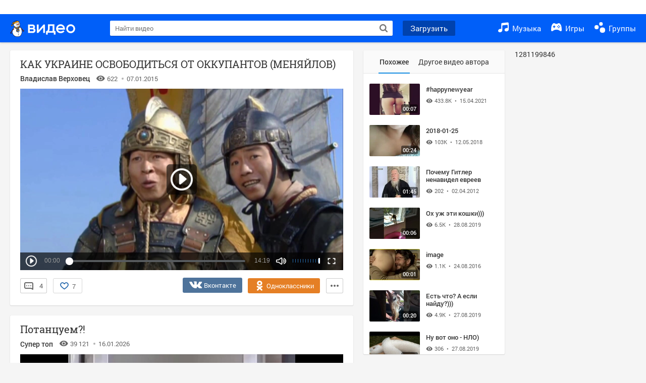

--- FILE ---
content_type: text/html; charset=UTF-8
request_url: https://my.mail.ru/mail/verhovecc/video/_myvideo/1.html
body_size: 61130
content:
<!DOCTYPE html><html class="unauthorised-user window-loading">
<head data-comet="">
	<meta charset="UTF-8">
	<meta http-equiv="X-UA-Compatible" content="IE=edge">

	
	

	
	


	<title>КАК УКРАИНЕ ОСВОБОДИТЬСЯ ОТ ОККУПАНТОВ (МЕНЯЙЛОВ) – смотреть видео онлайн в Моем Мире | Владислав Верховец</title>

	
	

	

	
		
		
		<meta name="title" content="КАК УКРАИНЕ ОСВОБОДИТЬСЯ ОТ ОККУПАНТОВ (МЕНЯЙЛОВ) – смотреть видео онлайн в Моем Мире | Владислав Верховец" />
		<meta name="description" content="КАК УКРАИНЕ ОСВОБОДИТЬСЯ ОТ ОККУПАНТОВ (МЕНЯЙЛОВ) – 622 просмотра, продолжительность: 14:19 мин., нравится: 7. Смотреть бесплатно видеоальбом Владислава Верховца в социальной сети Мой Мир." />
		<meta name="og:title" content="КАК УКРАИНЕ ОСВОБОДИТЬСЯ ОТ ОККУПАНТОВ (МЕНЯЙЛОВ) – смотреть видео онлайн в Моем Мире | Владислав Верховец" />
		<meta name="og:site_name" content="Мой Мир@Mail.ru" />
		<meta name="og:type" content="video.other" />
		<meta name="og:url" content="https://my.mail.ru/mail/verhovecc/video/_myvideo/1.html" />

		
		<meta name="og:description" content="КАК УКРАИНЕ ОСВОБОДИТЬСЯ ОТ ОККУПАНТОВ (МЕНЯЙЛОВ) – 622 просмотра, продолжительность: 14:19 мин., нравится: 7. Смотреть бесплатно видеоальбом Владислава Верховца в социальной сети Мой Мир." />
		<meta name="og:locale" content="ru_RU" />
		
			<link rel="image_src" href="http://my.mail.ru/+/video/url/sc04/3550613424532619265" />
			<meta name="og:image" content="http://my.mail.ru/+/video/url/sc04/3550613424532619265" />
		
	

	
		<meta name="keywords" content="КАК УКРАИНЕ ОСВОБОДИТЬСЯ ОТ ОККУПАНТОВ (МЕНЯЙЛОВ), КАК УКРАИНЕ ОСВОБОДИТЬСЯ ОТ ОККУПАНТОВ (МЕНЯЙЛОВ) видео, КАК УКРАИНЕ ОСВОБОДИТЬСЯ ОТ ОККУПАНТОВ (МЕНЯЙЛОВ) фильмы, КАК УКРАИНЕ ОСВОБОДИТЬСЯ ОТ ОККУПАНТОВ (МЕНЯЙЛОВ) смотреть, КАК УКРАИНЕ ОСВОБОДИТЬСЯ ОТ ОККУПАНТОВ (МЕНЯЙЛОВ) бесплатно">
	

	
		<link rel="canonical" href="https://my.mail.ru/mail/verhovecc/video/_myvideo/1.html" />
	

	
		<link rel="alternate" media="only screen and (max-width: 640px)" href="https://m.my.mail.ru/mail/verhovecc/video/_myvideo/1.html" />
	

	
		
	
	<link rel="icon" href="https://my2.imgsmail.ru/mail/ru/images/my/compass/static/favicon/favicon-ny.ico" />
	<link rel="shortcut icon" href="https://my2.imgsmail.ru/mail/ru/images/my/compass/static/favicon/favicon-ny.ico" />

	
	
	

	

	
		
		
	

	<link rel="stylesheet" onerror="onErrorLoadStyle(this)" type="text/css" href="https://my8.imgsmail.ru/mail/ru/css/new/video_rev987baa7900.css" />

	<link rel="stylesheet" onerror="onErrorLoadStyle(this)" type="text/css" href="https://my8.imgsmail.ru/mail/ru/css/new/sp-video/icon_rev039bd25c47.css"/>

	
		
	

	
	
	

	<script type="text/javascript">window.webConsole = {};window.webConsole.log = window.webConsole.time = window.webConsole.timeEnd = window.webConsole.timeStatus = window.webConsole.error = function () {};</script><script type="text/javascript">window.isCrossOriginEnabled = true;</script><script id="js-require-data" type="text/plain">{"avatarHost": "avt.foto.mail.ru","staticHost": "https://my2.imgsmail.ru/mail/ru/images/js/myjs/","contentHost": "content.foto.my.mail.ru","isTestServer": false,"isBeta": false,"isPsi": false,"useMin": true,"useHash": true,"useCdn": true,"cdnCount": 6,"branch": "","startModules": null,"bundles": ["audio-player","console","tmpl","util","video-html5"],"isEnableBooster": false,"isEnableDialogues": false,"pageType": "video"}</script><script type="text/plain" id="modules-defines">[{"name":"404/404","path":"404/404_rev705b470020"},{"name":"actions/actions-carousel","path":"actions/actions-carousel_reveeed496acf"},{"name":"actions/prizes","path":"actions/prizes_rev73b6500fd0"},{"name":"actions/tmpl/actions-prizes","path":"actions/tmpl/actions-prizes_rev1b20a69ca1"},{"name":"actions/tmpl/actions-promo","path":"actions/tmpl/actions-promo_rev1b20a69ca1"},{"name":"actions/tmpl/prize-image-block","path":"actions/tmpl/prize-image-block_rev1b20a69ca1"},{"name":"actions/tmpl/prize-popup","path":"actions/tmpl/prize-popup_rev1b20a69ca1"},{"name":"actions/tmpl/prizes-list-item","path":"actions/tmpl/prizes-list-item_rev1b20a69ca1"},{"name":"actions/user-actions","path":"actions/user-actions_rev339ca00426"},{"name":"actions/user-prize-popup","path":"actions/user-prize-popup_rev1b20a69ca1"},{"name":"additional-banners","path":"additional-banners/main_rev7f98c5bd3a"},{"name":"admin-links","path":"admin-links/main_rev844744282d"},{"name":"admin/tmpl/pages/wisher/calendars","path":"admin/tmpl/pages/wisher/calendars_rev039bd25c47"},{"name":"admin/tmpl/pages/wisher/config","path":"admin/tmpl/pages/wisher/config_reve9438237af"},{"name":"admin/tmpl/pages/wisher/gifts","path":"admin/tmpl/pages/wisher/gifts_rev039bd25c47"},{"name":"admin/tmpl/pages/wisher/holidays","path":"admin/tmpl/pages/wisher/holidays_rev039bd25c47"},{"name":"admin/tmpl/pages/wisher/masks","path":"admin/tmpl/pages/wisher/masks_rev039bd25c47"},{"name":"admin/tmpl/pages/wisher/promo-video","path":"admin/tmpl/pages/wisher/promo-video_rev039bd25c47"},{"name":"admin/tmpl/wisher/calendar/calendar","path":"admin/tmpl/wisher/calendar/calendar_reve9438237af"},{"name":"admin/tmpl/wisher/calendar/calendars","path":"admin/tmpl/wisher/calendar/calendars_reve9438237af"},{"name":"admin/tmpl/wisher/calendar/edit-form","path":"admin/tmpl/wisher/calendar/edit-form_reve9438237af"},{"name":"admin/tmpl/wisher/calendar/edit-holiday-item","path":"admin/tmpl/wisher/calendar/edit-holiday-item_rev1da6df83bc"},{"name":"admin/tmpl/wisher/calendar/edit-holidays","path":"admin/tmpl/wisher/calendar/edit-holidays_rev1da6df83bc"},{"name":"admin/tmpl/wisher/calendar/edit-picture","path":"admin/tmpl/wisher/calendar/edit-picture_rev1da6df83bc"},{"name":"admin/tmpl/wisher/calendar/head","path":"admin/tmpl/wisher/calendar/head_reve9438237af"},{"name":"admin/tmpl/wisher/gifts/add-form","path":"admin/tmpl/wisher/gifts/add-form_rev1da6df83bc"},{"name":"admin/tmpl/wisher/gifts/day-cost","path":"admin/tmpl/wisher/gifts/day-cost_rev7c7a4dbd0b"},{"name":"admin/tmpl/wisher/gifts/edit-form","path":"admin/tmpl/wisher/gifts/edit-form_reve9438237af"},{"name":"admin/tmpl/wisher/gifts/edit-tag","path":"admin/tmpl/wisher/gifts/edit-tag_rev1da6df83bc"},{"name":"admin/tmpl/wisher/gifts/gift","path":"admin/tmpl/wisher/gifts/gift_reve9438237af"},{"name":"admin/tmpl/wisher/gifts/gifts","path":"admin/tmpl/wisher/gifts/gifts_reve9438237af"},{"name":"admin/tmpl/wisher/gifts/head","path":"admin/tmpl/wisher/gifts/head_reve9438237af"},{"name":"admin/tmpl/wisher/gifts/tag","path":"admin/tmpl/wisher/gifts/tag_reve9438237af"},{"name":"admin/tmpl/wisher/gifts/tag-form","path":"admin/tmpl/wisher/gifts/tag-form_reve9438237af"},{"name":"admin/tmpl/wisher/gifts/tags","path":"admin/tmpl/wisher/gifts/tags_reve9438237af"},{"name":"admin/tmpl/wisher/holiday/default-gift","path":"admin/tmpl/wisher/holiday/default-gift_rev7c7a4dbd0b"},{"name":"admin/tmpl/wisher/holiday/edit-date-item","path":"admin/tmpl/wisher/holiday/edit-date-item_rev1da6df83bc"},{"name":"admin/tmpl/wisher/holiday/edit-form","path":"admin/tmpl/wisher/holiday/edit-form_reve9438237af"},{"name":"admin/tmpl/wisher/holiday/edit-picture","path":"admin/tmpl/wisher/holiday/edit-picture_rev1da6df83bc"},{"name":"admin/tmpl/wisher/holiday/head","path":"admin/tmpl/wisher/holiday/head_reve9438237af"},{"name":"admin/tmpl/wisher/holiday/holiday","path":"admin/tmpl/wisher/holiday/holiday_reve9438237af"},{"name":"admin/tmpl/wisher/holiday/holidays","path":"admin/tmpl/wisher/holiday/holidays_reve9438237af"},{"name":"admin/tmpl/wisher/masks/edit-form","path":"admin/tmpl/wisher/masks/edit-form_reve9438237af"},{"name":"admin/tmpl/wisher/masks/edit-picture","path":"admin/tmpl/wisher/masks/edit-picture_reve9438237af"},{"name":"admin/tmpl/wisher/masks/edit-zip","path":"admin/tmpl/wisher/masks/edit-zip_reve9438237af"},{"name":"admin/tmpl/wisher/masks/head","path":"admin/tmpl/wisher/masks/head_reve9438237af"},{"name":"admin/tmpl/wisher/masks/mask","path":"admin/tmpl/wisher/masks/mask_reve9438237af"},{"name":"admin/tmpl/wisher/masks/masks","path":"admin/tmpl/wisher/masks/masks_reve9438237af"},{"name":"admin/tmpl/wisher/promo-video/edit-date-item","path":"admin/tmpl/wisher/promo-video/edit-date-item_reve9438237af"},{"name":"admin/tmpl/wisher/promo-video/edit-form","path":"admin/tmpl/wisher/promo-video/edit-form_reve9438237af"},{"name":"admin/tmpl/wisher/promo-video/edit-picture","path":"admin/tmpl/wisher/promo-video/edit-picture_reve9438237af"},{"name":"admin/tmpl/wisher/promo-video/edit-video","path":"admin/tmpl/wisher/promo-video/edit-video_reve9438237af"},{"name":"admin/tmpl/wisher/promo-video/head","path":"admin/tmpl/wisher/promo-video/head_reve9438237af"},{"name":"admin/tmpl/wisher/promo-video/video","path":"admin/tmpl/wisher/promo-video/video_reve9438237af"},{"name":"admin/tmpl/wisher/promo-video/videos","path":"admin/tmpl/wisher/promo-video/videos_reve9438237af"},{"name":"admin/wisher/base/add-form","path":"admin/wisher/base/add-form_revd9c24d5ad0"},{"name":"admin/wisher/base/collection","path":"admin/wisher/base/collection_revd9c24d5ad0"},{"name":"admin/wisher/base/edit-form","path":"admin/wisher/base/edit-form_revd9c24d5ad0"},{"name":"admin/wisher/base/edit-picture","path":"admin/wisher/base/edit-picture_revd9c24d5ad0"},{"name":"admin/wisher/base/item","path":"admin/wisher/base/item_revdd0225ad4d"},{"name":"admin/wisher/base/model","path":"admin/wisher/base/model_revd9c24d5ad0"},{"name":"admin/wisher/base/page","path":"admin/wisher/base/page_rev339ca00426"},{"name":"admin/wisher/calendar/add-form","path":"admin/wisher/calendar/add-form_revdd0225ad4d"},{"name":"admin/wisher/calendar/calendar","path":"admin/wisher/calendar/calendar_revdd0225ad4d"},{"name":"admin/wisher/calendar/edit-form","path":"admin/wisher/calendar/edit-form_revdd0225ad4d"},{"name":"admin/wisher/calendar/edit-holidays","path":"admin/wisher/calendar/edit-holidays_revdd0225ad4d"},{"name":"admin/wisher/calendar/edit-picture","path":"admin/wisher/calendar/edit-picture_revdd0225ad4d"},{"name":"admin/wisher/calendar/page","path":"admin/wisher/calendar/page_revdd0225ad4d"},{"name":"admin/wisher/collections/calendars","path":"admin/wisher/collections/calendars_revdd0225ad4d"},{"name":"admin/wisher/collections/gifts","path":"admin/wisher/collections/gifts_revdd0225ad4d"},{"name":"admin/wisher/collections/holidays","path":"admin/wisher/collections/holidays_revdd0225ad4d"},{"name":"admin/wisher/collections/masks","path":"admin/wisher/collections/masks_revdd0225ad4d"},{"name":"admin/wisher/collections/promo-video","path":"admin/wisher/collections/promo-video_revdd0225ad4d"},{"name":"admin/wisher/collections/tags","path":"admin/wisher/collections/tags_revdd0225ad4d"},{"name":"admin/wisher/gifts/add-form","path":"admin/wisher/gifts/add-form_revdd0225ad4d"},{"name":"admin/wisher/gifts/edit-form","path":"admin/wisher/gifts/edit-form_revdd0225ad4d"},{"name":"admin/wisher/gifts/gift","path":"admin/wisher/gifts/gift_revdd0225ad4d"},{"name":"admin/wisher/gifts/page","path":"admin/wisher/gifts/page_revdd0225ad4d"},{"name":"admin/wisher/gifts/tags","path":"admin/wisher/gifts/tags_revdd0225ad4d"},{"name":"admin/wisher/holiday/add-form","path":"admin/wisher/holiday/add-form_revdd0225ad4d"},{"name":"admin/wisher/holiday/default-gift","path":"admin/wisher/holiday/default-gift_revdd0225ad4d"},{"name":"admin/wisher/holiday/edit-form","path":"admin/wisher/holiday/edit-form_revf41bf09084"},{"name":"admin/wisher/holiday/edit-picture","path":"admin/wisher/holiday/edit-picture_revdd0225ad4d"},{"name":"admin/wisher/holiday/holiday","path":"admin/wisher/holiday/holiday_revdd0225ad4d"},{"name":"admin/wisher/holiday/page","path":"admin/wisher/holiday/page_revdd0225ad4d"},{"name":"admin/wisher/masks/add-form","path":"admin/wisher/masks/add-form_revdd0225ad4d"},{"name":"admin/wisher/masks/edit-form","path":"admin/wisher/masks/edit-form_revdd0225ad4d"},{"name":"admin/wisher/masks/edit-picture","path":"admin/wisher/masks/edit-picture_revdd0225ad4d"},{"name":"admin/wisher/masks/edit-zip","path":"admin/wisher/masks/edit-zip_revdd0225ad4d"},{"name":"admin/wisher/masks/mask","path":"admin/wisher/masks/mask_revdd0225ad4d"},{"name":"admin/wisher/masks/page","path":"admin/wisher/masks/page_revdd0225ad4d"},{"name":"admin/wisher/models/calendar","path":"admin/wisher/models/calendar_revdd0225ad4d"},{"name":"admin/wisher/models/gift","path":"admin/wisher/models/gift_revdd0225ad4d"},{"name":"admin/wisher/models/holiday","path":"admin/wisher/models/holiday_revdd0225ad4d"},{"name":"admin/wisher/models/mask","path":"admin/wisher/models/mask_revdd0225ad4d"},{"name":"admin/wisher/models/promo-video","path":"admin/wisher/models/promo-video_revdd0225ad4d"},{"name":"admin/wisher/models/tag","path":"admin/wisher/models/tag_revdd0225ad4d"},{"name":"admin/wisher/promo-video/add-form","path":"admin/wisher/promo-video/add-form_revdd0225ad4d"},{"name":"admin/wisher/promo-video/edit-form","path":"admin/wisher/promo-video/edit-form_revdd0225ad4d"},{"name":"admin/wisher/promo-video/edit-picture","path":"admin/wisher/promo-video/edit-picture_revdd0225ad4d"},{"name":"admin/wisher/promo-video/edit-video","path":"admin/wisher/promo-video/edit-video_revdd0225ad4d"},{"name":"admin/wisher/promo-video/page","path":"admin/wisher/promo-video/page_revdd0225ad4d"},{"name":"admin/wisher/promo-video/promo-video","path":"admin/wisher/promo-video/promo-video_revdd0225ad4d"},{"name":"admin/wisher/utils","path":"admin/wisher/utils_reve9438237af"},{"name":"animated-tabs","path":"animated-tabs/main_revbd1169583c"},{"name":"anketa","path":"anketa/main_revff85fd8484"},{"name":"anketa/languages","path":"anketa/languages_revff85fd8484"},{"name":"anketa/partner","path":"anketa/partner_revff85fd8484"},{"name":"anketa/region","path":"anketa/region_reve37205de4b"},{"name":"app","path":"app/main_reva446296012"},{"name":"app.init","path":"app.init_revb7f5eb4395"},{"name":"app/banners","path":"app/banners_revf7c80c8421"},{"name":"app/channel","path":"app/channel_reve5920a456e"},{"name":"app/comet","path":"app/comet_revff85fd8484"},{"name":"app/history","path":"app/history_revdc0135438b"},{"name":"app/page-loader","path":"app/page-loader_revf71af83bd2"},{"name":"app/process-go-options","path":"app/process-go-options_revbd1169583c"},{"name":"app/section","path":"app/section_revbd1169583c"},{"name":"app/timing-stat","path":"app/timing-stat_revff85fd8484"},{"name":"app_catalog","path":"app_catalog/main_revbeeb43919a"},{"name":"app_catalog-old","path":"app_catalog-old/main_rev90871c6048"},{"name":"app_catalog-old/best","path":"app_catalog-old/best_revc96c19cba1"},{"name":"app_catalog-old/carousel","path":"app_catalog-old/carousel_revc96c19cba1"},{"name":"app_catalog-old/countdown","path":"app_catalog-old/countdown_revc96c19cba1"},{"name":"app_catalog-old/hilo-tizer","path":"app_catalog-old/hilo-tizer_revdd0225ad4d"},{"name":"app_catalog-old/installed","path":"app_catalog-old/installed_revc96c19cba1"},{"name":"app_catalog-old/leftmenu","path":"app_catalog-old/leftmenu_revc96c19cba1"},{"name":"app_catalog-old/notify","path":"app_catalog-old/notify_revc96c19cba1"},{"name":"app_catalog-old/promo/bonus-popup","path":"app_catalog-old/promo/bonus-popup_revc96c19cba1"},{"name":"app_catalog-old/tmpl/best","path":"app_catalog-old/tmpl/best_revc96c19cba1"},{"name":"app_catalog-old/tmpl/carousel","path":"app_catalog-old/tmpl/carousel_revc96c19cba1"},{"name":"app_catalog-old/tmpl/countdown","path":"app_catalog-old/tmpl/countdown_revc96c19cba1"},{"name":"app_catalog-old/tmpl/game-card","path":"app_catalog-old/tmpl/game-card_rev35826af76f"},{"name":"app_catalog-old/tmpl/game-card-friends","path":"app_catalog-old/tmpl/game-card-friends_revc96c19cba1"},{"name":"app_catalog-old/tmpl/game-notifies","path":"app_catalog-old/tmpl/game-notifies_revc96c19cba1"},{"name":"app_catalog-old/tmpl/game-notifies-list","path":"app_catalog-old/tmpl/game-notifies-list_revc96c19cba1"},{"name":"app_catalog-old/tmpl/hilo-tizer","path":"app_catalog-old/tmpl/hilo-tizer_revb29c08b37f"},{"name":"app_catalog-old/tmpl/installed","path":"app_catalog-old/tmpl/installed_revc96c19cba1"},{"name":"app_catalog-old/tmpl/list","path":"app_catalog-old/tmpl/list_revc96c19cba1"},{"name":"app_catalog-old/tmpl/list-item","path":"app_catalog-old/tmpl/list-item_revc96c19cba1"},{"name":"app_catalog-old/user-apps","path":"app_catalog-old/user-apps_revc96c19cba1"},{"name":"app_catalog-old/view/catalog","path":"app_catalog-old/view/catalog_revc96c19cba1"},{"name":"app_catalog/app-of-the-day","path":"app_catalog/app-of-the-day_revc6f27588fd"},{"name":"app_catalog/carousel","path":"app_catalog/carousel_revc96caa38df"},{"name":"app_catalog/chosenGenreApps","path":"app_catalog/chosenGenreApps_rev0de2a3f73c"},{"name":"app_catalog/countdown","path":"app_catalog/countdown_rev2c1cbf4c74"},{"name":"app_catalog/genreApps","path":"app_catalog/genreApps_revb58896eead"},{"name":"app_catalog/hilo-tizer","path":"app_catalog/hilo-tizer_revb7f5eb4395"},{"name":"app_catalog/installed","path":"app_catalog/installed_rev9f63ec6d6c"},{"name":"app_catalog/leftmenu","path":"app_catalog/leftmenu_revbd1169583c"},{"name":"app_catalog/notify","path":"app_catalog/notify_rev35826af76f"},{"name":"app_catalog/promo/bonus-popup","path":"app_catalog/promo/bonus-popup_revc1ea394468"},{"name":"app_catalog/tmpl/app-of-the-day","path":"app_catalog/tmpl/app-of-the-day_revc6f27588fd"},{"name":"app_catalog/tmpl/apps-genre","path":"app_catalog/tmpl/apps-genre_revc96c19cba1"},{"name":"app_catalog/tmpl/best","path":"app_catalog/tmpl/best_revff85fd8484"},{"name":"app_catalog/tmpl/carousel","path":"app_catalog/tmpl/carousel_rev0de2a3f73c"},{"name":"app_catalog/tmpl/countdown","path":"app_catalog/tmpl/countdown_revff85fd8484"},{"name":"app_catalog/tmpl/game-card","path":"app_catalog/tmpl/game-card_rev0de2a3f73c"},{"name":"app_catalog/tmpl/game-card-friends","path":"app_catalog/tmpl/game-card-friends_rev520f684f4e"},{"name":"app_catalog/tmpl/game-notifies","path":"app_catalog/tmpl/game-notifies_revff85fd8484"},{"name":"app_catalog/tmpl/game-notifies-list","path":"app_catalog/tmpl/game-notifies-list_revbd1169583c"},{"name":"app_catalog/tmpl/hilo-tizer","path":"app_catalog/tmpl/hilo-tizer_rev988d94f6cd"},{"name":"app_catalog/tmpl/installed","path":"app_catalog/tmpl/installed_revc96c19cba1"},{"name":"app_catalog/tmpl/list","path":"app_catalog/tmpl/list_rev0de2a3f73c"},{"name":"app_catalog/tmpl/list-item","path":"app_catalog/tmpl/list-item_rev0de2a3f73c"},{"name":"app_catalog/tmpl/list-item-fake","path":"app_catalog/tmpl/list-item-fake_rev0f3caeedc8"},{"name":"app_catalog/tmpl/list-item-pic","path":"app_catalog/tmpl/list-item-pic_rev0de2a3f73c"},{"name":"app_catalog/user-apps","path":"app_catalog/user-apps_rev69b9e698b1"},{"name":"app_catalog/view/catalog","path":"app_catalog/view/catalog_rev94debffc7f"},{"name":"app_catalog/vkplay","path":"app_catalog/vkplay_reve0791fe47f"},{"name":"app_remove-popup","path":"app_remove-popup/main_revc99aacceb8"},{"name":"app_remove-popup/tmpl/removeAppPopup","path":"app_remove-popup/tmpl/removeAppPopup_revc96c19cba1"},{"name":"app_search","path":"app_search/main_revc96c19cba1"},{"name":"app_search/tmpl/list","path":"app_search/tmpl/list_rev5f12aff475"},{"name":"app_search/tmpl/list-item-search","path":"app_search/tmpl/list-item-search_rev5f12aff475"},{"name":"app_search/tmpl/removeAppPopup","path":"app_search/tmpl/removeAppPopup_rev2249895851"},{"name":"apps","path":"apps/main_reve9ab9a4ca5"},{"name":"apps-promo/collections/top","path":"apps-promo/collections/top_revbd1169583c"},{"name":"apps-promo/diamonds","path":"apps-promo/diamonds_rev44645fbf02"},{"name":"apps-promo/double-mailiki","path":"apps-promo/double-mailiki_rev44645fbf02"},{"name":"apps-promo/easy-money","path":"apps-promo/easy-money_revb3feb3e0e7"},{"name":"apps-promo/game-club","path":"apps-promo/game-club_rev9ee13f5191"},{"name":"apps-promo/inc/wheel-of-fortune-bonus","path":"apps-promo/inc/wheel-of-fortune-bonus_rev12c722b871"},{"name":"apps-promo/inc/wheel-of-fortune-wheel","path":"apps-promo/inc/wheel-of-fortune-wheel_rev12c722b871"},{"name":"apps-promo/models/wheel-of-fortune","path":"apps-promo/models/wheel-of-fortune_rev12c722b871"},{"name":"apps-promo/retention-gift","path":"apps-promo/retention-gift_rev44645fbf02"},{"name":"apps-promo/rx2","path":"apps-promo/rx2_rev44645fbf02"},{"name":"apps-promo/tmpl/modal-diamonds-bonus","path":"apps-promo/tmpl/modal-diamonds-bonus_revbd1169583c"},{"name":"apps-promo/tmpl/modal-diamonds-decor","path":"apps-promo/tmpl/modal-diamonds-decor_rev2361bca24f"},{"name":"apps-promo/tmpl/modal-diamonds-rules","path":"apps-promo/tmpl/modal-diamonds-rules_rev3ac15932d4"},{"name":"apps-promo/tmpl/modal-diamonds-top","path":"apps-promo/tmpl/modal-diamonds-top_rev2361bca24f"},{"name":"apps-promo/tmpl/modal-diamonds-top-list","path":"apps-promo/tmpl/modal-diamonds-top-list_rev2361bca24f"},{"name":"apps-promo/tmpl/modal-easy-money","path":"apps-promo/tmpl/modal-easy-money_revb3feb3e0e7"},{"name":"apps-promo/tmpl/modal-retention-gift","path":"apps-promo/tmpl/modal-retention-gift_rev44645fbf02"},{"name":"apps-promo/tmpl/modal-retention-gift-catched","path":"apps-promo/tmpl/modal-retention-gift-catched_revcd07f7d71c"},{"name":"apps-promo/tmpl/modal-retention-gift-rules","path":"apps-promo/tmpl/modal-retention-gift-rules_revd1747cec74"},{"name":"apps-promo/tmpl/modal-retention-gift-welcome","path":"apps-promo/tmpl/modal-retention-gift-welcome_revd2a1fd5fe8"},{"name":"apps-promo/tmpl/modal-toy-set","path":"apps-promo/tmpl/modal-toy-set_rev0f46dd18ba"},{"name":"apps-promo/tmpl/modal-toy-set-bonus","path":"apps-promo/tmpl/modal-toy-set-bonus_rev0f46dd18ba"},{"name":"apps-promo/tmpl/modal-toy-set-error","path":"apps-promo/tmpl/modal-toy-set-error_rev0f46dd18ba"},{"name":"apps-promo/tmpl/modal-toy-set-rules","path":"apps-promo/tmpl/modal-toy-set-rules_rev0f46dd18ba"},{"name":"apps-promo/tmpl/modal-toy-set-toy","path":"apps-promo/tmpl/modal-toy-set-toy_rev0f46dd18ba"},{"name":"apps-promo/tmpl/modal-wheel-of-fortune","path":"apps-promo/tmpl/modal-wheel-of-fortune_rev12c722b871"},{"name":"apps-promo/tmpl/modal-wheel-of-fortune-bonus","path":"apps-promo/tmpl/modal-wheel-of-fortune-bonus_rev12c722b871"},{"name":"apps-promo/tmpl/modal-wheel-of-fortune-error","path":"apps-promo/tmpl/modal-wheel-of-fortune-error_rev12c722b871"},{"name":"apps-promo/tmpl/modal-x2-rules","path":"apps-promo/tmpl/modal-x2-rules_rev35826af76f"},{"name":"apps-promo/toy-set","path":"apps-promo/toy-set_rev2c1cbf4c74"},{"name":"apps-promo/wheel-of-fortune","path":"apps-promo/wheel-of-fortune_rev44645fbf02"},{"name":"apps/catalog","path":"apps/catalog_reva51dfb0339"},{"name":"apps/countdown-element-container","path":"apps/countdown-element-container_rev91fde143bb"},{"name":"apps/disable-autoinit","path":"apps/disable-autoinit_revff85fd8484"},{"name":"apps/element-scroll","path":"apps/element-scroll_revff85fd8484"},{"name":"apps/event-countdown","path":"apps/event-countdown_rev91fde143bb"},{"name":"apps/external","path":"apps/external_rev7807292d01"},{"name":"apps/external-src","path":"apps/external-src_rev6a65a00bc0"},{"name":"apps/game-bubble","path":"apps/game-bubble_rev91fde143bb"},{"name":"apps/game-bubbles","path":"apps/game-bubbles_rev91fde143bb"},{"name":"apps/hilo-game","path":"apps/hilo-game_revb7f5eb4395"},{"name":"apps/hilo-helpers","path":"apps/hilo-helpers_revc743d71c84"},{"name":"apps/hilo-howto","path":"apps/hilo-howto_revc743d71c84"},{"name":"apps/modal","path":"apps/modal_rev12c722b871"},{"name":"apps/preroll","path":"apps/preroll_revcccb980eca"},{"name":"apps/promo","path":"apps/promo_rev82107a1120"},{"name":"apps/promo-layer","path":"apps/promo-layer_rev1aa3496a9d"},{"name":"apps/score","path":"apps/score_revbd1169583c"},{"name":"apps/tmpl/catalog","path":"apps/tmpl/catalog_revff85fd8484"},{"name":"apps/tmpl/create-my-notification","path":"apps/tmpl/create-my-notification_revf26e3150d4"},{"name":"apps/tmpl/game-bubble","path":"apps/tmpl/game-bubble_rev052150aacf"},{"name":"apps/tmpl/hilo-suitable-apps","path":"apps/tmpl/hilo-suitable-apps_rev90871c6048"},{"name":"apps/tmpl/hilo-top","path":"apps/tmpl/hilo-top_rev90871c6048"},{"name":"apps/tmpl/modal","path":"apps/tmpl/modal_rev2361bca24f"},{"name":"apps/tmpl/preroll","path":"apps/tmpl/preroll_revcccb980eca"},{"name":"apps/tmpl/promo-layer","path":"apps/tmpl/promo-layer_rev9352dc081a"},{"name":"apps/tmpl/promo-layer-slide","path":"apps/tmpl/promo-layer-slide_rev9352dc081a"},{"name":"apps/tmpl/score-top","path":"apps/tmpl/score-top_revbd1169583c"},{"name":"audio-player","path":"audio-player/main_revff85fd8484"},{"name":"audio-player/player","path":"audio-player/player_rev67fe8d3f21"},{"name":"audio-player/playlist","path":"audio-player/playlist_revff85fd8484"},{"name":"audio-player/track","path":"audio-player/track_rev4213dc577a"},{"name":"audio_player","path":"audio_player/main_rev7aa487c7bd"},{"name":"auth-info","path":"auth-info/main_rev5f12aff475"},{"name":"authorization","path":"authorization/main_rev368dbcdda1"},{"name":"avatar-edit","path":"avatar-edit/main_rev1e4c553239"},{"name":"avatar-edit/popup","path":"avatar-edit/popup_revdd0225ad4d"},{"name":"avatar-edit/tmpl/main","path":"avatar-edit/tmpl/main_rev8bca542c51"},{"name":"balance/balance","path":"balance/balance_reve5920a456e"},{"name":"balance/balance-details","path":"balance/balance-details_reve5920a456e"},{"name":"balance/models/balance-model","path":"balance/models/balance-model_revfaee9c1b3a"},{"name":"balance/tmpl/app-navigation-balance","path":"balance/tmpl/app-navigation-balance_reve5920a456e"},{"name":"balance/tmpl/balance","path":"balance/tmpl/balance_rev8d34c60974"},{"name":"balance/tmpl/balance-detail-popup-content","path":"balance/tmpl/balance-detail-popup-content_reve5920a456e"},{"name":"balance/tmpl/balance-details","path":"balance/tmpl/balance-details_reve5920a456e"},{"name":"banner-updater/index","path":"banner-updater/index_revdd0225ad4d"},{"name":"banners-block/index","path":"banners-block/index_revbffe6e4809"},{"name":"base/collection","path":"base/collection_rev131693430b"},{"name":"base/event","path":"base/event_rev131693430b"},{"name":"base/model","path":"base/model_rev131693430b"},{"name":"base/page","path":"base/page_revcd07f7d71c"},{"name":"base/router","path":"base/router_rev131693430b"},{"name":"base/view","path":"base/view_revd360c5c6ff"},{"name":"battlepass","path":"battlepass/main_revf86cc935c3"},{"name":"battlepass/enums","path":"battlepass/enums_rev7f98c5bd3a"},{"name":"battlepass/helpers","path":"battlepass/helpers_rev25d78fd994"},{"name":"battlepass/index","path":"battlepass/index_rev7f98c5bd3a"},{"name":"battlepass/tmpl/battlepass","path":"battlepass/tmpl/battlepass_rev25d78fd994"},{"name":"battlepass/tmpl/countdown","path":"battlepass/tmpl/countdown_rev7f98c5bd3a"},{"name":"battlepass/tmpl/levels","path":"battlepass/tmpl/levels_rev25d78fd994"},{"name":"battlepass/tmpl/open","path":"battlepass/tmpl/open_rev7f98c5bd3a"},{"name":"battlepass/tmpl/premium","path":"battlepass/tmpl/premium_rev7f98c5bd3a"},{"name":"battlepass/tmpl/prize","path":"battlepass/tmpl/prize_rev7f98c5bd3a"},{"name":"battlepass/tmpl/rules","path":"battlepass/tmpl/rules_rev7f98c5bd3a"},{"name":"battlepass/tmpl/state","path":"battlepass/tmpl/state_rev25d78fd994"},{"name":"battlepass/tmpl/table","path":"battlepass/tmpl/table_rev7f98c5bd3a"},{"name":"battlepass/types","path":"battlepass/types_rev7f98c5bd3a"},{"name":"blocks/tmpl/css-versions","path":"blocks/tmpl/css-versions_rev039bd25c47"},{"name":"blocks/tmpl/custom/svg-sprite-game-client-promo-versions","path":"blocks/tmpl/custom/svg-sprite-game-client-promo-versions_rev91fde143bb"},{"name":"blocks/tmpl/js-versions","path":"blocks/tmpl/js-versions_revb27aae4b93"},{"name":"blocks/tmpl/svg-sprite-all-versions","path":"blocks/tmpl/svg-sprite-all-versions_rev2c1cbf4c74"},{"name":"blocks/tmpl/svg-sprite-music-versions","path":"blocks/tmpl/svg-sprite-music-versions_rev8181ec5380"},{"name":"blocks/tmpl/svg-sprite-promo-versions","path":"blocks/tmpl/svg-sprite-promo-versions_rev91fde143bb"},{"name":"breadcrumbs/breadcrumbs","path":"breadcrumbs/breadcrumbs_revd003683cf4"},{"name":"bundles/all","path":"bundles/all_rev8181ec5380"},{"name":"bundles/audio-player","path":"bundles/audio-player_rev67fe8d3f21"},{"name":"bundles/tmpl","path":"bundles/tmpl_reve5920a456e"},{"name":"bundles/util","path":"bundles/util_revd203ebda19"},{"name":"bundles/video-html5","path":"bundles/video-html5_rev9550460280"},{"name":"buy-badges","path":"buy-badges/main_rev9ef5ddb9a3"},{"name":"buy-badges/main-old","path":"buy-badges/main-old_rev9ef5ddb9a3"},{"name":"buy-badges/tmpl/buy-badges-popup","path":"buy-badges/tmpl/buy-badges-popup_rev988d94f6cd"},{"name":"captcha","path":"captcha/main_rev4582479046"},{"name":"captcha/tmpl/main","path":"captcha/tmpl/main_revff85fd8484"},{"name":"cashback-history/cashback-history","path":"cashback-history/cashback-history_rev64d8bc48dd"},{"name":"cashback-history/tmpl/cashback-history","path":"cashback-history/tmpl/cashback-history_rev64d8bc48dd"},{"name":"cashback-history/tmpl/cashback-history-item","path":"cashback-history/tmpl/cashback-history-item_rev64d8bc48dd"},{"name":"catalog","path":"catalog/main_revff85fd8484"},{"name":"catalog/friends","path":"catalog/friends_revec1bdbf33a"},{"name":"catalog/main/filter","path":"catalog/main/filter_revff85fd8484"},{"name":"catalog/main/list","path":"catalog/main/list_reva446296012"},{"name":"catalog/main/search","path":"catalog/main/search_revff85fd8484"},{"name":"chart","path":"chart/main_revbd1169583c"},{"name":"chart/highcharts","path":"chart/highcharts_revbd1169583c"},{"name":"checkbox-list","path":"checkbox-list/main_reve5920a456e"},{"name":"checkbox-list/index","path":"checkbox-list/index_revdd0225ad4d"},{"name":"checkbox-list/tmpl/checkbox","path":"checkbox-list/tmpl/checkbox_revdd0225ad4d"},{"name":"checkbox-list/tmpl/checkboxList","path":"checkbox-list/tmpl/checkboxList_revdd0225ad4d"},{"name":"checkbox-list/types","path":"checkbox-list/types_reve5920a456e"},{"name":"choice-friends","path":"choice-friends/main_revff85fd8484"},{"name":"choice-friends/tmpl/partner/main","path":"choice-friends/tmpl/partner/main_rev3972016021"},{"name":"client-server","path":"client-server_rev9550460280"},{"name":"collections/actions/list","path":"collections/actions/list_revb58896eead"},{"name":"collections/apps/catalog","path":"collections/apps/catalog_reveeed496acf"},{"name":"collections/apps/catalog-my","path":"collections/apps/catalog-my_rev0de2a3f73c"},{"name":"collections/apps/catalog-old","path":"collections/apps/catalog-old_revc96c19cba1"},{"name":"collections/apps/catalog-vkplay","path":"collections/apps/catalog-vkplay_reve0791fe47f"},{"name":"collections/apps/friends","path":"collections/apps/friends_revbd1169583c"},{"name":"collections/apps/notifies","path":"collections/apps/notifies_revbd1169583c"},{"name":"collections/apps/recommendations","path":"collections/apps/recommendations_revbd1169583c"},{"name":"collections/apps/search","path":"collections/apps/search_reve13d842fe8"},{"name":"collections/apps/types","path":"collections/apps/types_reveeed496acf"},{"name":"collections/audio/items","path":"collections/audio/items_revbd1169583c"},{"name":"collections/audio/playlists","path":"collections/audio/playlists_revbd1169583c"},{"name":"collections/audio/search","path":"collections/audio/search_revbd1169583c"},{"name":"collections/audio/suggest","path":"collections/audio/suggest_revdd0225ad4d"},{"name":"collections/comments/comments","path":"collections/comments/comments_revbd1169583c"},{"name":"collections/dialogues/list","path":"collections/dialogues/list_reve13d842fe8"},{"name":"collections/dialogues/messages","path":"collections/dialogues/messages_revbd1169583c"},{"name":"collections/education/college/faculties","path":"collections/education/college/faculties_revbd1169583c"},{"name":"collections/education/college/items","path":"collections/education/college/items_revbd1169583c"},{"name":"collections/education/institute/departments","path":"collections/education/institute/departments_revbd1169583c"},{"name":"collections/education/institute/faculties","path":"collections/education/institute/faculties_revbd1169583c"},{"name":"collections/education/institute/items","path":"collections/education/institute/items_revbd1169583c"},{"name":"collections/education/schools","path":"collections/education/schools_revbd1169583c"},{"name":"collections/geo/cities","path":"collections/geo/cities_rev3972016021"},{"name":"collections/geo/countries","path":"collections/geo/countries_rev3972016021"},{"name":"collections/geo/geo","path":"collections/geo/geo_revbd1169583c"},{"name":"collections/geo/house","path":"collections/geo/house_revbd1169583c"},{"name":"collections/geo/regions","path":"collections/geo/regions_rev3972016021"},{"name":"collections/geo/search","path":"collections/geo/search_revbd1169583c"},{"name":"collections/geo/streets","path":"collections/geo/streets_revbd1169583c"},{"name":"collections/groups/items","path":"collections/groups/items_revbd1169583c"},{"name":"collections/hashtags/suggest","path":"collections/hashtags/suggest_revdd0225ad4d"},{"name":"collections/moderation/queue","path":"collections/moderation/queue_revbd1169583c"},{"name":"collections/notifications/alerts","path":"collections/notifications/alerts_rev35826af76f"},{"name":"collections/notifications/list","path":"collections/notifications/list_revdd0225ad4d"},{"name":"collections/notifications/settings","path":"collections/notifications/settings_revbd1169583c"},{"name":"collections/photo/albums","path":"collections/photo/albums_revbd1169583c"},{"name":"collections/photo/items","path":"collections/photo/items_revbd1169583c"},{"name":"collections/users/comment-mention-users","path":"collections/users/comment-mention-users_revbd1169583c"},{"name":"collections/users/followers","path":"collections/users/followers_revbd1169583c"},{"name":"collections/users/friends","path":"collections/users/friends_revbd1169583c"},{"name":"collections/users/search","path":"collections/users/search_revf71af83bd2"},{"name":"collections/users/visitors","path":"collections/users/visitors_revbd1169583c"},{"name":"collections/video/albums","path":"collections/video/albums_revbd1169583c"},{"name":"collections/video/best","path":"collections/video/best_revbd1169583c"},{"name":"collections/video/channels","path":"collections/video/channels_revbd1169583c"},{"name":"collections/video/channels-with-promo","path":"collections/video/channels-with-promo_revbd1169583c"},{"name":"collections/video/follows","path":"collections/video/follows_revbd1169583c"},{"name":"collections/video/friends","path":"collections/video/friends_revbd1169583c"},{"name":"collections/video/items","path":"collections/video/items_revf33aa984bf"},{"name":"collections/video/recommend","path":"collections/video/recommend_revbd1169583c"},{"name":"collections/video/related","path":"collections/video/related_revbd1169583c"},{"name":"collections/video/search","path":"collections/video/search_revbd9e073138"},{"name":"collections/video/subscriptions","path":"collections/video/subscriptions_revbd1169583c"},{"name":"collections/video/suggest","path":"collections/video/suggest_revdd0225ad4d"},{"name":"collections/video/top","path":"collections/video/top_reva60accd304"},{"name":"comments","path":"comments/main_revbd1169583c"},{"name":"comments/answer","path":"comments/answer_revff85fd8484"},{"name":"comments/item","path":"comments/item_revbd1169583c"},{"name":"comments/like","path":"comments/like_rev1da6df83bc"},{"name":"comments/stat","path":"comments/stat_revbd1169583c"},{"name":"comments/tmpl/item","path":"comments/tmpl/item_reva81b984acb"},{"name":"comments/tmpl/settings","path":"comments/tmpl/settings_revbd1169583c"},{"name":"comments/tmpl/text","path":"comments/tmpl/text_reva81b984acb"},{"name":"comments/tmpl/writer/audio-item","path":"comments/tmpl/writer/audio-item_revff85fd8484"},{"name":"comments/tmpl/writer/main","path":"comments/tmpl/writer/main_revbd1169583c"},{"name":"comments/tmpl/writer/photo-item","path":"comments/tmpl/writer/photo-item_revff85fd8484"},{"name":"comments/tmpl/writer/video-item","path":"comments/tmpl/writer/video-item_revff85fd8484"},{"name":"comments/writer","path":"comments/writer_reve13d842fe8"},{"name":"common/flash-support-detector","path":"common/flash-support-detector_rev0a5feef514"},{"name":"common/tmpl/avatars/avatar","path":"common/tmpl/avatars/avatar_revb91b6f9d08"},{"name":"common/tmpl/avatars/avatar-container","path":"common/tmpl/avatars/avatar-container_revf241112b94"},{"name":"common/tmpl/avatars/avatar-frame","path":"common/tmpl/avatars/avatar-frame_revb91b6f9d08"},{"name":"common/tmpl/badges/badge-online","path":"common/tmpl/badges/badge-online_rev35826af76f"},{"name":"common/tmpl/badges/badge-vip","path":"common/tmpl/badges/badge-vip_revf241112b94"},{"name":"common/value-changer","path":"common/value-changer_rev9651d9990a"},{"name":"community","path":"community/main_revff85fd8484"},{"name":"community-statistic","path":"community-statistic/main_revbd1169583c"},{"name":"community-statistic/item","path":"community-statistic/item_revbd1169583c"},{"name":"community/invite","path":"community/invite_revbd1169583c"},{"name":"community/jentry-join","path":"community/jentry-join_revbd1169583c"},{"name":"community/journal/journal","path":"community/journal/journal_rev9701da092c"},{"name":"community/journal/jupdate","path":"community/journal/jupdate_revbd1169583c"},{"name":"console-extensions","path":"console-extensions_revff85fd8484"},{"name":"content-tools/albums/access-form","path":"content-tools/albums/access-form_revbd1169583c"},{"name":"content-tools/albums/base-form","path":"content-tools/albums/base-form_revbd1169583c"},{"name":"content-tools/albums/cover-form","path":"content-tools/albums/cover-form_rev3972016021"},{"name":"content-tools/albums/create-album","path":"content-tools/albums/create-album_rev3972016021"},{"name":"content-tools/albums/edit-album","path":"content-tools/albums/edit-album_rev9357aae3b3"},{"name":"content-tools/albums/form","path":"content-tools/albums/form_rev1e4c553239"},{"name":"content-tools/albums/main","path":"content-tools/albums/main_rev1da6df83bc"},{"name":"content-tools/albums/selector","path":"content-tools/albums/selector_revf33aa984bf"},{"name":"content-tools/albums/sort-form","path":"content-tools/albums/sort-form_revbd1169583c"},{"name":"content-tools/audio/upload/albums/form","path":"content-tools/audio/upload/albums/form_rev3972016021"},{"name":"content-tools/audio/upload/button","path":"content-tools/audio/upload/button_revbd1169583c"},{"name":"content-tools/audio/upload/edit","path":"content-tools/audio/upload/edit_revbd9e073138"},{"name":"content-tools/audio/upload/edit-item","path":"content-tools/audio/upload/edit-item_revbd1169583c"},{"name":"content-tools/audio/upload/files/uploader","path":"content-tools/audio/upload/files/uploader_revbd1169583c"},{"name":"content-tools/audio/upload/main","path":"content-tools/audio/upload/main_reveb3dc005a3"},{"name":"content-tools/audio/upload/popup","path":"content-tools/audio/upload/popup_reveb3dc005a3"},{"name":"content-tools/audio/upload/search/form","path":"content-tools/audio/upload/search/form_revbd1169583c"},{"name":"content-tools/audio/upload/stat","path":"content-tools/audio/upload/stat_rev8f9b6d217d"},{"name":"content-tools/file-api/ajax","path":"content-tools/file-api/ajax_rev18b76e414f"},{"name":"content-tools/file-api/audio","path":"content-tools/file-api/audio_revadfe30a9b4"},{"name":"content-tools/file-api/file","path":"content-tools/file-api/file_revbd1169583c"},{"name":"content-tools/file-api/iframe","path":"content-tools/file-api/iframe_revbd1169583c"},{"name":"content-tools/file-api/image","path":"content-tools/file-api/image_rev8ff99f613a"},{"name":"content-tools/file-api/main","path":"content-tools/file-api/main_reve3101f36c0"},{"name":"content-tools/media/edit-form","path":"content-tools/media/edit-form_rev9cf14d32b6"},{"name":"content-tools/photo/ajax","path":"content-tools/photo/ajax_revff85fd8484"},{"name":"content-tools/photo/albums/access-form","path":"content-tools/photo/albums/access-form_revbd1169583c"},{"name":"content-tools/photo/albums/cover-form","path":"content-tools/photo/albums/cover-form_revbd1169583c"},{"name":"content-tools/photo/albums/create-album","path":"content-tools/photo/albums/create-album_revff85fd8484"},{"name":"content-tools/photo/albums/edit-album","path":"content-tools/photo/albums/edit-album_revff85fd8484"},{"name":"content-tools/photo/albums/sort-form","path":"content-tools/photo/albums/sort-form_revff85fd8484"},{"name":"content-tools/photo/item","path":"content-tools/photo/item_revbd1169583c"},{"name":"content-tools/photo/upload/albums/form","path":"content-tools/photo/upload/albums/form_revbd1169583c"},{"name":"content-tools/photo/upload/button","path":"content-tools/photo/upload/button_rev1da6df83bc"},{"name":"content-tools/photo/upload/camera/form","path":"content-tools/photo/upload/camera/form_rev1e4c553239"},{"name":"content-tools/photo/upload/camera/uploader","path":"content-tools/photo/upload/camera/uploader_revbd1169583c"},{"name":"content-tools/photo/upload/edit","path":"content-tools/photo/upload/edit_rev01423ea979"},{"name":"content-tools/photo/upload/edit-item","path":"content-tools/photo/upload/edit-item_revbd1169583c"},{"name":"content-tools/photo/upload/edit-item-base","path":"content-tools/photo/upload/edit-item-base_revbd1169583c"},{"name":"content-tools/photo/upload/edit-item-expanded","path":"content-tools/photo/upload/edit-item-expanded_revbd1169583c"},{"name":"content-tools/photo/upload/files/uploader","path":"content-tools/photo/upload/files/uploader_rev8ff99f613a"},{"name":"content-tools/photo/upload/main","path":"content-tools/photo/upload/main_revf33aa984bf"},{"name":"content-tools/photo/upload/network/form","path":"content-tools/photo/upload/network/form_revbd1169583c"},{"name":"content-tools/photo/upload/network/uploader","path":"content-tools/photo/upload/network/uploader_rev3972016021"},{"name":"content-tools/photo/upload/popup","path":"content-tools/photo/upload/popup_revf71af83bd2"},{"name":"content-tools/photo/upload/stat","path":"content-tools/photo/upload/stat_rev8f9b6d217d"},{"name":"content-tools/photo/upload/uploader","path":"content-tools/photo/upload/uploader_revbd1169583c"},{"name":"content-tools/tabs-form","path":"content-tools/tabs-form_revbd1169583c"},{"name":"content-tools/tmpl/albums/access-form","path":"content-tools/tmpl/albums/access-form_revbd1169583c"},{"name":"content-tools/tmpl/albums/base-form","path":"content-tools/tmpl/albums/base-form_revff85fd8484"},{"name":"content-tools/tmpl/albums/cover-form","path":"content-tools/tmpl/albums/cover-form_revbd1169583c"},{"name":"content-tools/tmpl/albums/main","path":"content-tools/tmpl/albums/main_revff85fd8484"},{"name":"content-tools/tmpl/albums/selector-create-album","path":"content-tools/tmpl/albums/selector-create-album_revff85fd8484"},{"name":"content-tools/tmpl/albums/sort-form","path":"content-tools/tmpl/albums/sort-form_reva81b984acb"},{"name":"content-tools/tmpl/audio/upload/album-item","path":"content-tools/tmpl/audio/upload/album-item_revff85fd8484"},{"name":"content-tools/tmpl/audio/upload/albums","path":"content-tools/tmpl/audio/upload/albums_rev3972016021"},{"name":"content-tools/tmpl/audio/upload/edit","path":"content-tools/tmpl/audio/upload/edit_revbd9e073138"},{"name":"content-tools/tmpl/audio/upload/edit-item","path":"content-tools/tmpl/audio/upload/edit-item_revff85fd8484"},{"name":"content-tools/tmpl/audio/upload/main","path":"content-tools/tmpl/audio/upload/main_revbd1169583c"},{"name":"content-tools/tmpl/audio/upload/popup-header","path":"content-tools/tmpl/audio/upload/popup-header_revff85fd8484"},{"name":"content-tools/tmpl/audio/upload/search","path":"content-tools/tmpl/audio/upload/search_revff85fd8484"},{"name":"content-tools/tmpl/media/edit-item","path":"content-tools/tmpl/media/edit-item_revbd1169583c"},{"name":"content-tools/tmpl/photo/item","path":"content-tools/tmpl/photo/item_revbd1169583c"},{"name":"content-tools/tmpl/photo/upload/album-item","path":"content-tools/tmpl/photo/upload/album-item_revff85fd8484"},{"name":"content-tools/tmpl/photo/upload/albums","path":"content-tools/tmpl/photo/upload/albums_rev617b8016ef"},{"name":"content-tools/tmpl/photo/upload/camera","path":"content-tools/tmpl/photo/upload/camera_revf71af83bd2"},{"name":"content-tools/tmpl/photo/upload/edit","path":"content-tools/tmpl/photo/upload/edit_revbd1169583c"},{"name":"content-tools/tmpl/photo/upload/edit-item","path":"content-tools/tmpl/photo/upload/edit-item_reva81b984acb"},{"name":"content-tools/tmpl/photo/upload/edit-item-expanded","path":"content-tools/tmpl/photo/upload/edit-item-expanded_revbd1169583c"},{"name":"content-tools/tmpl/photo/upload/edit-item-form","path":"content-tools/tmpl/photo/upload/edit-item-form_revbd1169583c"},{"name":"content-tools/tmpl/photo/upload/errors","path":"content-tools/tmpl/photo/upload/errors_revff85fd8484"},{"name":"content-tools/tmpl/photo/upload/main","path":"content-tools/tmpl/photo/upload/main_revc743d71c84"},{"name":"content-tools/tmpl/photo/upload/network","path":"content-tools/tmpl/photo/upload/network_revbd1169583c"},{"name":"content-tools/tmpl/photo/upload/network-item","path":"content-tools/tmpl/photo/upload/network-item_rev0bb90f2677"},{"name":"content-tools/tmpl/photo/upload/popup-header","path":"content-tools/tmpl/photo/upload/popup-header_revff85fd8484"},{"name":"content-tools/tmpl/photo/upload/small","path":"content-tools/tmpl/photo/upload/small_revbd1169583c"},{"name":"content-tools/tmpl/video/item","path":"content-tools/tmpl/video/item_revbd1169583c"},{"name":"content-tools/tmpl/video/upload/album-item","path":"content-tools/tmpl/video/upload/album-item_revff85fd8484"},{"name":"content-tools/tmpl/video/upload/albums","path":"content-tools/tmpl/video/upload/albums_rev617b8016ef"},{"name":"content-tools/upload/albums-form","path":"content-tools/upload/albums-form_revdb1d42906d"},{"name":"content-tools/upload/main","path":"content-tools/upload/main_revbd1169583c"},{"name":"content-tools/upload/popup","path":"content-tools/upload/popup_revc743d71c84"},{"name":"content-tools/upload/uploader","path":"content-tools/upload/uploader_revbd1169583c"},{"name":"content-tools/video/ajax","path":"content-tools/video/ajax_revd2a1fd5fe8"},{"name":"content-tools/video/albums-popup","path":"content-tools/video/albums-popup_rev617b8016ef"},{"name":"content-tools/video/albums/access-form","path":"content-tools/video/albums/access-form_revff85fd8484"},{"name":"content-tools/video/albums/cover-form","path":"content-tools/video/albums/cover-form_revbd1169583c"},{"name":"content-tools/video/albums/create-album","path":"content-tools/video/albums/create-album_revff85fd8484"},{"name":"content-tools/video/albums/edit-album","path":"content-tools/video/albums/edit-album_revff85fd8484"},{"name":"content-tools/video/albums/sort-form","path":"content-tools/video/albums/sort-form_revff85fd8484"},{"name":"content-tools/video/item","path":"content-tools/video/item_revbd1169583c"},{"name":"content-tools/video/upload-external","path":"content-tools/video/upload-external_reve9ab9a4ca5"},{"name":"content-tools/video/upload-item","path":"content-tools/video/upload-item_revb813bb02b9"},{"name":"content-tools/video/upload-popup","path":"content-tools/video/upload-popup_rev63975fae0e"},{"name":"counters","path":"counters_rev9ef5ddb9a3"},{"name":"custom-theme","path":"custom-theme/main_revff85fd8484"},{"name":"custom-theme/form","path":"custom-theme/form_revbd1169583c"},{"name":"custom-theme/themes","path":"custom-theme/themes_revff85fd8484"},{"name":"daily-tasks","path":"daily-tasks/main_rev9ef5ddb9a3"},{"name":"daily-tasks/complete-task-modal","path":"daily-tasks/complete-task-modal_rev7ddaa2a175"},{"name":"daily-tasks/enums","path":"daily-tasks/enums_rev988d94f6cd"},{"name":"daily-tasks/index","path":"daily-tasks/index_revdd0225ad4d"},{"name":"daily-tasks/mocks","path":"daily-tasks/mocks_rev988d94f6cd"},{"name":"daily-tasks/popups/buy-task-popup","path":"daily-tasks/popups/buy-task-popup_revb7f5eb4395"},{"name":"daily-tasks/popups/complete-task-popup","path":"daily-tasks/popups/complete-task-popup_rev988d94f6cd"},{"name":"daily-tasks/popups/configs-popup","path":"daily-tasks/popups/configs-popup_reve5920a456e"},{"name":"daily-tasks/tmpl/action-block","path":"daily-tasks/tmpl/action-block_revdd0225ad4d"},{"name":"daily-tasks/tmpl/change-task-tile","path":"daily-tasks/tmpl/change-task-tile_revdd0225ad4d"},{"name":"daily-tasks/tmpl/daily-task-error","path":"daily-tasks/tmpl/daily-task-error_revdd0225ad4d"},{"name":"daily-tasks/tmpl/inc/daily-task-graph","path":"daily-tasks/tmpl/inc/daily-task-graph_revdd0225ad4d"},{"name":"daily-tasks/tmpl/inc/daily-task-item","path":"daily-tasks/tmpl/inc/daily-task-item_revdd0225ad4d"},{"name":"daily-tasks/tmpl/inc/daily-task-price","path":"daily-tasks/tmpl/inc/daily-task-price_revdd0225ad4d"},{"name":"daily-tasks/tmpl/inc/daily-task-reward","path":"daily-tasks/tmpl/inc/daily-task-reward_revdd0225ad4d"},{"name":"daily-tasks/tmpl/inc/daily-task-widget-graph","path":"daily-tasks/tmpl/inc/daily-task-widget-graph_revc6f27588fd"},{"name":"daily-tasks/tmpl/inc/daily-task-widget-item","path":"daily-tasks/tmpl/inc/daily-task-widget-item_revc6f27588fd"},{"name":"daily-tasks/tmpl/popup-complete","path":"daily-tasks/tmpl/popup-complete_revdd0225ad4d"},{"name":"daily-tasks/tmpl/popup-configs","path":"daily-tasks/tmpl/popup-configs_revdd0225ad4d"},{"name":"daily-tasks/tmpl/widget","path":"daily-tasks/tmpl/widget_revc6f27588fd"},{"name":"daily-tasks/types","path":"daily-tasks/types_rev988d94f6cd"},{"name":"daily-tasks/utils/adapter","path":"daily-tasks/utils/adapter_rev988d94f6cd"},{"name":"daily-tasks/utils/get-task-difficulty-number","path":"daily-tasks/utils/get-task-difficulty-number_rev988d94f6cd"},{"name":"daily-tasks/utils/task-payment","path":"daily-tasks/utils/task-payment_rev988d94f6cd"},{"name":"delayed-posts","path":"delayed-posts/main_rev68c66c7a75"},{"name":"editblacklist","path":"editblacklist/main_revbd1169583c"},{"name":"editcommunity","path":"editcommunity/main_reve13d842fe8"},{"name":"end","path":"end_revff85fd8484"},{"name":"external/admanhtml-mm","path":"external/admanhtml-mm_revbd1169583c"},{"name":"external/block","path":"external/block_revb813bb02b9"},{"name":"external/candy2.min","path":"external/candy2.min_revc071c3035c"},{"name":"external/cookie","path":"external/cookie_revff85fd8484"},{"name":"external/dash.all.debug","path":"external/dash.all.debug_revb7d4b9de6d"},{"name":"external/dash.all.min","path":"external/dash.all.min_revb7d4b9de6d"},{"name":"external/eruda.min","path":"external/eruda.min_rev860067e3e5"},{"name":"external/streamsense","path":"external/streamsense_revbd1169583c"},{"name":"factory","path":"factory_revff85fd8484"},{"name":"foaf/tmpl/foaf","path":"foaf/tmpl/foaf_revbd1169583c"},{"name":"game-client","path":"game-client/main_revf241112b94"},{"name":"game-client-auth","path":"game-client-auth/main_rev91fde143bb"},{"name":"game-client-auth/portal","path":"game-client-auth/portal_revc99aacceb8"},{"name":"game-client/index","path":"game-client/index_rev91fde143bb"},{"name":"gifts","path":"gifts/main_rev233881160e"},{"name":"gifts/enums","path":"gifts/enums_rev3cd8112df6"},{"name":"gifts/form","path":"gifts/form_rev5c6f778963"},{"name":"gifts/form-gift","path":"gifts/form-gift_revbd1169583c"},{"name":"gifts/form-gift-free","path":"gifts/form-gift-free_revbd1169583c"},{"name":"gifts/form-vip-status","path":"gifts/form-vip-status_rev64d8bc48dd"},{"name":"gifts/friend","path":"gifts/friend_revdf3afb45cc"},{"name":"gifts/gift","path":"gifts/gift_rev3cd8112df6"},{"name":"gifts/my","path":"gifts/my_revb76e64f6a7"},{"name":"gifts/send","path":"gifts/send_rev233881160e"},{"name":"gifts/tmpl/form","path":"gifts/tmpl/form_revdf3afb45cc"},{"name":"gifts/tmpl/friend-gifts-list-tmpl","path":"gifts/tmpl/friend-gifts-list-tmpl_revdf3afb45cc"},{"name":"gifts/tmpl/gifts-list","path":"gifts/tmpl/gifts-list_rev233881160e"},{"name":"gifts/tmpl/mygifts-list","path":"gifts/tmpl/mygifts-list_revb76e64f6a7"},{"name":"gifts/tmpl/no-my-gifts","path":"gifts/tmpl/no-my-gifts_rev3cd8112df6"},{"name":"gifts/types","path":"gifts/types_rev3cd8112df6"},{"name":"group-catalog","path":"group-catalog/main_revff85fd8484"},{"name":"group-catalog/catalog","path":"group-catalog/catalog_revff85fd8484"},{"name":"group-catalog/invite-groups","path":"group-catalog/invite-groups_revff85fd8484"},{"name":"group-catalog/search-catalog","path":"group-catalog/search-catalog_revff85fd8484"},{"name":"group-catalog/user-groups","path":"group-catalog/user-groups_revff85fd8484"},{"name":"group-catalog/wookmark","path":"group-catalog/wookmark_revff85fd8484"},{"name":"handlebars-helpers","path":"handlebars-helpers/main_reve5920a456e"},{"name":"handlebars-helpers/debug","path":"handlebars-helpers/debug_revff85fd8484"},{"name":"handlebars-helpers/digitFormat","path":"handlebars-helpers/digitFormat_revff85fd8484"},{"name":"handlebars-helpers/escape","path":"handlebars-helpers/escape_revff85fd8484"},{"name":"handlebars-helpers/filed","path":"handlebars-helpers/filed_revc6f27588fd"},{"name":"handlebars-helpers/htmlentities","path":"handlebars-helpers/htmlentities_revff85fd8484"},{"name":"handlebars-helpers/icon","path":"handlebars-helpers/icon_revff85fd8484"},{"name":"handlebars-helpers/ifEq","path":"handlebars-helpers/ifEq_revff85fd8484"},{"name":"handlebars-helpers/ifGt","path":"handlebars-helpers/ifGt_revff85fd8484"},{"name":"handlebars-helpers/ifLt","path":"handlebars-helpers/ifLt_revff85fd8484"},{"name":"handlebars-helpers/ifNotEq","path":"handlebars-helpers/ifNotEq_revc96c19cba1"},{"name":"handlebars-helpers/inflect","path":"handlebars-helpers/inflect_revff85fd8484"},{"name":"handlebars-helpers/json-encode","path":"handlebars-helpers/json-encode_revff85fd8484"},{"name":"handlebars-helpers/json-stringify","path":"handlebars-helpers/json-stringify_revff85fd8484"},{"name":"handlebars-helpers/json-strip-end-brace","path":"handlebars-helpers/json-strip-end-brace_revff85fd8484"},{"name":"handlebars-helpers/number-human-format","path":"handlebars-helpers/number-human-format_revcccb980eca"},{"name":"handlebars-helpers/number-width","path":"handlebars-helpers/number-width_revff85fd8484"},{"name":"handlebars-helpers/plural","path":"handlebars-helpers/plural_revff85fd8484"},{"name":"handlebars-helpers/rb-count","path":"handlebars-helpers/rb-count_revff85fd8484"},{"name":"handlebars-helpers/recursion","path":"handlebars-helpers/recursion_revff85fd8484"},{"name":"handlebars-helpers/spaceless","path":"handlebars-helpers/spaceless_revd9c24d5ad0"},{"name":"handlebars-helpers/times","path":"handlebars-helpers/times_revff85fd8484"},{"name":"handlebars-helpers/unlessEq","path":"handlebars-helpers/unlessEq_revff85fd8484"},{"name":"hashtag","path":"hashtag/main_revcccb980eca"},{"name":"hashtag/collections/hashtags","path":"hashtag/collections/hashtags_revbd1169583c"},{"name":"hashtag/tmpl/hashtag_item","path":"hashtag/tmpl/hashtag_item_revbd1169583c"},{"name":"hashtag/tmpl/text","path":"hashtag/tmpl/text_revff85fd8484"},{"name":"head/alert","path":"head/alert_revb58896eead"},{"name":"head/buttons/dialogues","path":"head/buttons/dialogues_rev9701da092c"},{"name":"head/marketing","path":"head/marketing_revb58896eead"},{"name":"head/navigation","path":"head/navigation_rev1da6df83bc"},{"name":"head/tmpl/alerts/common-friends","path":"head/tmpl/alerts/common-friends_revff85fd8484"},{"name":"head/tmpl/alerts/playlist","path":"head/tmpl/alerts/playlist_revff85fd8484"},{"name":"hilo/reduce-cooldown","path":"hilo/reduce-cooldown_rev9ef5ddb9a3"},{"name":"holiday-action","path":"holiday-action/main_rev397d303081"},{"name":"holiday-action/helpers","path":"holiday-action/helpers_rev397d303081"},{"name":"holiday-action/index","path":"holiday-action/index_rev397d303081"},{"name":"holiday-action/tmpl/holiday-action","path":"holiday-action/tmpl/holiday-action_rev397d303081"},{"name":"holiday-action/tmpl/rules","path":"holiday-action/tmpl/rules_rev397d303081"},{"name":"holiday-action/types","path":"holiday-action/types_rev397d303081"},{"name":"holidays","path":"holidays/main_rev3cd8112df6"},{"name":"holidays/enums","path":"holidays/enums_rev3cd8112df6"},{"name":"holidays/friends-list","path":"holidays/friends-list_rev3cd8112df6"},{"name":"holidays/list","path":"holidays/list_rev3cd8112df6"},{"name":"holidays/tmpl/actual-holidays-list","path":"holidays/tmpl/actual-holidays-list_rev3cd8112df6"},{"name":"holidays/tmpl/empty","path":"holidays/tmpl/empty_rev3cd8112df6"},{"name":"holidays/tmpl/friends-holidays-list","path":"holidays/tmpl/friends-holidays-list_rev3cd8112df6"},{"name":"holidays/tmpl/holidays-list","path":"holidays/tmpl/holidays-list_rev3cd8112df6"},{"name":"holidays/types","path":"holidays/types_rev3cd8112df6"},{"name":"home/column_right","path":"home/column_right_rev4848af7f5a"},{"name":"home/column_right/apps","path":"home/column_right/apps_rev822ea0f310"},{"name":"home/column_right/collections/apps","path":"home/column_right/collections/apps_rev9b1e6a12eb"},{"name":"home/column_right/collections/sale","path":"home/column_right/collections/sale_rev13f7216582"},{"name":"home/column_right/main","path":"home/column_right/main_rev45bea50fb5"},{"name":"home/column_right/sale","path":"home/column_right/sale_rev822ea0f310"},{"name":"home/friend_suggests","path":"home/friend_suggests_reva446296012"},{"name":"home/guestbook","path":"home/guestbook_revbd1169583c"},{"name":"home/history","path":"home/history_revf282774a17"},{"name":"home/history/adv-post","path":"home/history/adv-post_revdd0225ad4d"},{"name":"home/history/adv-post-carousel","path":"home/history/adv-post-carousel_rev822ea0f310"},{"name":"home/history/apps-best","path":"home/history/apps-best_revcd07f7d71c"},{"name":"home/history/apps-carousel","path":"home/history/apps-carousel_rev822ea0f310"},{"name":"home/history/audio","path":"home/history/audio_revff85fd8484"},{"name":"home/history/audio-promo","path":"home/history/audio-promo_revbd1169583c"},{"name":"home/history/collections/hot-or-not-voted-users","path":"home/history/collections/hot-or-not-voted-users_revbd1169583c"},{"name":"home/history/edit-post","path":"home/history/edit-post_rev01423ea979"},{"name":"home/history/events","path":"home/history/events_revcb48d4c807"},{"name":"home/history/hot-or-not","path":"home/history/hot-or-not_revbd1169583c"},{"name":"home/history/models/friendsphotos","path":"home/history/models/friendsphotos_revbd1169583c"},{"name":"home/history/models/hot-or-not","path":"home/history/models/hot-or-not_revbd1169583c"},{"name":"home/history/models/video-promo","path":"home/history/models/video-promo_revbd1169583c"},{"name":"home/history/photos","path":"home/history/photos_revbd1169583c"},{"name":"home/history/repost","path":"home/history/repost_reva446296012"},{"name":"home/history/settings","path":"home/history/settings_reve9438237af"},{"name":"home/history/video-promo","path":"home/history/video-promo_revbd1169583c"},{"name":"home/tmpl/column_right/apps","path":"home/tmpl/column_right/apps_rev94debffc7f"},{"name":"home/tmpl/column_right/audio_item","path":"home/tmpl/column_right/audio_item_rev4b6bdc1d3d"},{"name":"home/tmpl/column_right/sale","path":"home/tmpl/column_right/sale_rev94debffc7f"},{"name":"home/tmpl/column_right/user_item","path":"home/tmpl/column_right/user_item_revbd1169583c"},{"name":"home/tmpl/column_right/video_item","path":"home/tmpl/column_right/video_item_revff85fd8484"},{"name":"home/tmpl/column_right/video_item_first","path":"home/tmpl/column_right/video_item_first_revff85fd8484"},{"name":"home/tmpl/history/adv-post","path":"home/tmpl/history/adv-post_reva81b984acb"},{"name":"home/tmpl/history/adv-post-carousel","path":"home/tmpl/history/adv-post-carousel_rev8848e9147e"},{"name":"home/tmpl/history/adv-post-carousel-slide","path":"home/tmpl/history/adv-post-carousel-slide_revd171ab50fd"},{"name":"home/tmpl/history/app_promo_item","path":"home/tmpl/history/app_promo_item_revff85fd8484"},{"name":"home/tmpl/history/apps_best","path":"home/tmpl/history/apps_best_rev3d06140a8b"},{"name":"home/tmpl/history/apps_best_row","path":"home/tmpl/history/apps_best_row_rev3d06140a8b"},{"name":"home/tmpl/history/apps_carousel_slide","path":"home/tmpl/history/apps_carousel_slide_rev3d06140a8b"},{"name":"home/tmpl/history/audio_promo","path":"home/tmpl/history/audio_promo_reva81b984acb"},{"name":"home/tmpl/history/hot_or_not_item","path":"home/tmpl/history/hot_or_not_item_revff85fd8484"},{"name":"home/tmpl/history/hot_or_not_voted_item","path":"home/tmpl/history/hot_or_not_voted_item_revbd1169583c"},{"name":"home/tmpl/history/hot_or_not_voted_popup","path":"home/tmpl/history/hot_or_not_voted_popup_revff85fd8484"},{"name":"home/tmpl/history/photos","path":"home/tmpl/history/photos_revbd1169583c"},{"name":"home/tmpl/history/repost-list","path":"home/tmpl/history/repost-list_revff85fd8484"},{"name":"home/tmpl/history/repost-list-item","path":"home/tmpl/history/repost-list-item_revff85fd8484"},{"name":"home/tmpl/history/video_item","path":"home/tmpl/history/video_item_revff85fd8484"},{"name":"home/video-community","path":"home/video-community_rev68c66c7a75"},{"name":"home/view-event","path":"home/view-event_revcb48d4c807"},{"name":"jquery","path":"jquery_revff85fd8484"},{"name":"layers/head/actions","path":"layers/head/actions_rev8218d88919"},{"name":"layers/head/base","path":"layers/head/base_rev91fde143bb"},{"name":"layers/head/discussions","path":"layers/head/discussions_rev1146059566"},{"name":"layers/head/games","path":"layers/head/games_rev0e7929ce0b"},{"name":"layers/head/messages","path":"layers/head/messages_rev7c7a4dbd0b"},{"name":"layers/head/music","path":"layers/head/music_rev1146059566"},{"name":"layers/head/notifications","path":"layers/head/notifications_rev1146059566"},{"name":"layers/head/user","path":"layers/head/user_rev91fde143bb"},{"name":"left-menu","path":"left-menu/main_rev94debffc7f"},{"name":"left-menu/apps","path":"left-menu/apps_rev35826af76f"},{"name":"left-menu/apps-old","path":"left-menu/apps-old_revc96c19cba1"},{"name":"left-menu/tmpl/adv-link","path":"left-menu/tmpl/adv-link_rev55fd375051"},{"name":"left-menu/tmpl/game-client","path":"left-menu/tmpl/game-client_rev8d34c60974"},{"name":"left-menu/tmpl/main","path":"left-menu/tmpl/main_rev8d34c60974"},{"name":"left-menu/tmpl/promo-link","path":"left-menu/tmpl/promo-link_rev1594324ce8"},{"name":"libs/autosize","path":"libs/autosize_rev1da6df83bc"},{"name":"libs/canvas-to-blob","path":"libs/canvas-to-blob_revff85fd8484"},{"name":"libs/es5-shim","path":"libs/es5-shim_revbd1169583c"},{"name":"libs/handlebars","path":"libs/handlebars_rev6ca35884a1"},{"name":"libs/history","path":"libs/history_revbd1169583c"},{"name":"libs/jquery","path":"libs/jquery_revbd1169583c"},{"name":"libs/jquery-ui/1-10/autocomplete","path":"libs/jquery-ui/1-10/autocomplete_revff85fd8484"},{"name":"libs/jquery-ui/1-10/core","path":"libs/jquery-ui/1-10/core_revff85fd8484"},{"name":"libs/jquery-ui/1-10/datepicker","path":"libs/jquery-ui/1-10/datepicker_revbd1169583c"},{"name":"libs/jquery-ui/1-10/datepicker-ru","path":"libs/jquery-ui/1-10/datepicker-ru_revff85fd8484"},{"name":"libs/jquery-ui/1-10/draggable","path":"libs/jquery-ui/1-10/draggable_revff85fd8484"},{"name":"libs/jquery-ui/1-10/droppable","path":"libs/jquery-ui/1-10/droppable_revbd1169583c"},{"name":"libs/jquery-ui/1-10/jqueryui/autocomplete","path":"libs/jquery-ui/1-10/jqueryui/autocomplete_revff85fd8484"},{"name":"libs/jquery-ui/1-10/jqueryui/core","path":"libs/jquery-ui/1-10/jqueryui/core_revff85fd8484"},{"name":"libs/jquery-ui/1-10/jqueryui/datepicker","path":"libs/jquery-ui/1-10/jqueryui/datepicker_revbd1169583c"},{"name":"libs/jquery-ui/1-10/jqueryui/datepicker-ru","path":"libs/jquery-ui/1-10/jqueryui/datepicker-ru_revff85fd8484"},{"name":"libs/jquery-ui/1-10/jqueryui/draggable","path":"libs/jquery-ui/1-10/jqueryui/draggable_revff85fd8484"},{"name":"libs/jquery-ui/1-10/jqueryui/droppable","path":"libs/jquery-ui/1-10/jqueryui/droppable_revbd1169583c"},{"name":"libs/jquery-ui/1-10/jqueryui/menu","path":"libs/jquery-ui/1-10/jqueryui/menu_revff85fd8484"},{"name":"libs/jquery-ui/1-10/jqueryui/mouse","path":"libs/jquery-ui/1-10/jqueryui/mouse_revff85fd8484"},{"name":"libs/jquery-ui/1-10/jqueryui/position","path":"libs/jquery-ui/1-10/jqueryui/position_revff85fd8484"},{"name":"libs/jquery-ui/1-10/jqueryui/sortable","path":"libs/jquery-ui/1-10/jqueryui/sortable_revff85fd8484"},{"name":"libs/jquery-ui/1-10/jqueryui/widget","path":"libs/jquery-ui/1-10/jqueryui/widget_revbd1169583c"},{"name":"libs/jquery-ui/1-10/menu","path":"libs/jquery-ui/1-10/menu_revff85fd8484"},{"name":"libs/jquery-ui/1-10/mouse","path":"libs/jquery-ui/1-10/mouse_revff85fd8484"},{"name":"libs/jquery-ui/1-10/position","path":"libs/jquery-ui/1-10/position_revff85fd8484"},{"name":"libs/jquery-ui/1-10/sortable","path":"libs/jquery-ui/1-10/sortable_revff85fd8484"},{"name":"libs/jquery-ui/1-10/ui/i18n/jquery.ui.datepicker-ru","path":"libs/jquery-ui/1-10/ui/i18n/jquery.ui.datepicker-ru_revff85fd8484"},{"name":"libs/jquery-ui/1-10/ui/jquery.ui.autocomplete","path":"libs/jquery-ui/1-10/ui/jquery.ui.autocomplete_revff85fd8484"},{"name":"libs/jquery-ui/1-10/ui/jquery.ui.core","path":"libs/jquery-ui/1-10/ui/jquery.ui.core_revff85fd8484"},{"name":"libs/jquery-ui/1-10/ui/jquery.ui.datepicker","path":"libs/jquery-ui/1-10/ui/jquery.ui.datepicker_revbd1169583c"},{"name":"libs/jquery-ui/1-10/ui/jquery.ui.draggable","path":"libs/jquery-ui/1-10/ui/jquery.ui.draggable_revff85fd8484"},{"name":"libs/jquery-ui/1-10/ui/jquery.ui.droppable","path":"libs/jquery-ui/1-10/ui/jquery.ui.droppable_revbd1169583c"},{"name":"libs/jquery-ui/1-10/ui/jquery.ui.menu","path":"libs/jquery-ui/1-10/ui/jquery.ui.menu_revff85fd8484"},{"name":"libs/jquery-ui/1-10/ui/jquery.ui.mouse","path":"libs/jquery-ui/1-10/ui/jquery.ui.mouse_revff85fd8484"},{"name":"libs/jquery-ui/1-10/ui/jquery.ui.position","path":"libs/jquery-ui/1-10/ui/jquery.ui.position_revff85fd8484"},{"name":"libs/jquery-ui/1-10/ui/jquery.ui.sortable","path":"libs/jquery-ui/1-10/ui/jquery.ui.sortable_revff85fd8484"},{"name":"libs/jquery-ui/1-10/ui/jquery.ui.widget","path":"libs/jquery-ui/1-10/ui/jquery.ui.widget_revbd1169583c"},{"name":"libs/jquery-ui/1-10/widget","path":"libs/jquery-ui/1-10/widget_revbd1169583c"},{"name":"libs/lazysizes.min","path":"libs/lazysizes.min_revc6f27588fd"},{"name":"libs/nerve","path":"libs/nerve_revc32f1593df"},{"name":"libs/petrovich","path":"libs/petrovich_revff85fd8484"},{"name":"libs/plugins/isInViewport","path":"libs/plugins/isInViewport_revbd1169583c"},{"name":"libs/plugins/jQuery.XDomainRequest","path":"libs/plugins/jQuery.XDomainRequest_revbd1169583c"},{"name":"libs/plugins/jquery.Jcrop","path":"libs/plugins/jquery.Jcrop_revbd1169583c"},{"name":"libs/plugins/jquery.browser","path":"libs/plugins/jquery.browser_revff85fd8484"},{"name":"libs/plugins/jquery.easing","path":"libs/plugins/jquery.easing_revff85fd8484"},{"name":"libs/plugins/jquery.fileupload","path":"libs/plugins/jquery.fileupload_revff85fd8484"},{"name":"libs/plugins/jquery.highlight-within-textarea","path":"libs/plugins/jquery.highlight-within-textarea_rev1da6df83bc"},{"name":"libs/plugins/jquery.iframe-transport","path":"libs/plugins/jquery.iframe-transport_revbd1169583c"},{"name":"libs/plugins/jquery.jcarousel","path":"libs/plugins/jquery.jcarousel_revff85fd8484"},{"name":"libs/plugins/jquery.jplayer","path":"libs/plugins/jquery.jplayer_rev4213dc577a"},{"name":"libs/plugins/jquery.marquee","path":"libs/plugins/jquery.marquee_revbd1169583c"},{"name":"libs/plugins/jquery.mask","path":"libs/plugins/jquery.mask_rev8ba29a2b3d"},{"name":"libs/plugins/jquery.mousewheel","path":"libs/plugins/jquery.mousewheel_revff85fd8484"},{"name":"libs/plugins/jquery.placeholder","path":"libs/plugins/jquery.placeholder_revbd1169583c"},{"name":"libs/plugins/jquery.scrollTo","path":"libs/plugins/jquery.scrollTo_revff85fd8484"},{"name":"libs/plugins/jquery.textcomplete","path":"libs/plugins/jquery.textcomplete_revbd1169583c"},{"name":"libs/plugins/jquery.ui.autocomplete.html","path":"libs/plugins/jquery.ui.autocomplete.html_revff85fd8484"},{"name":"libs/plugins/jquery.url","path":"libs/plugins/jquery.url_revff85fd8484"},{"name":"libs/plugins/jquery.wookmark","path":"libs/plugins/jquery.wookmark_revff85fd8484"},{"name":"libs/plugins/o2html","path":"libs/plugins/o2html_revff85fd8484"},{"name":"libs/plugins/swfobject","path":"libs/plugins/swfobject_revbd1169583c"},{"name":"libs/plugins/ua-parser","path":"libs/plugins/ua-parser_revff85fd8484"},{"name":"libs/promise","path":"libs/promise_revb7f5eb4395"},{"name":"libs/spletnik","path":"libs/spletnik_revd203ebda19"},{"name":"libs/url-polyfill","path":"libs/url-polyfill_rev8181ec5380"},{"name":"likes/collections/likers","path":"likes/collections/likers_rev131693430b"},{"name":"likes/likers-popup","path":"likes/likers-popup_revbd1169583c"},{"name":"likes/tmpl/liker_item","path":"likes/tmpl/liker_item_revbd1169583c"},{"name":"likes/tmpl/likers_popup","path":"likes/tmpl/likers_popup_revff85fd8484"},{"name":"login","path":"login/main_rev368dbcdda1"},{"name":"media","path":"media/main_revf282774a17"},{"name":"media-savepoint/video","path":"media-savepoint/video_rev3faa769534"},{"name":"media/history-layer","path":"media/history-layer_rev9701da092c"},{"name":"media/photo","path":"media/photo_revb7f5eb4395"},{"name":"media/photo/content-events","path":"media/photo/content-events_reve3372c9b34"},{"name":"media/photo/dom","path":"media/photo/dom_revab8c2035e7"},{"name":"media/photo/main-events","path":"media/photo/main-events_rev01423ea979"},{"name":"media/photo/model","path":"media/photo/model_revff85fd8484"},{"name":"media/photo/select-friend","path":"media/photo/select-friend_revcc29c24897"},{"name":"media/video","path":"media/video_rev9357aae3b3"},{"name":"media/video/album-selector","path":"media/video/album-selector_revd203ebda19"},{"name":"media/video/content-events","path":"media/video/content-events_rev9701da092c"},{"name":"media/video/dom","path":"media/video/dom_rev7dd7246e08"},{"name":"media/video/main-events","path":"media/video/main-events_revff85fd8484"},{"name":"media/video/model","path":"media/video/model_revff85fd8484"},{"name":"mediascope","path":"mediascope/main_revdc0135438b"},{"name":"mediascope/index","path":"mediascope/index_revdc0135438b"},{"name":"mention/mention","path":"mention/mention_revbd1169583c"},{"name":"messages","path":"messages/main_reve13d842fe8"},{"name":"messages/event","path":"messages/event_rev1146059566"},{"name":"messages/friends","path":"messages/friends_rev1aa3496a9d"},{"name":"messages/publisher","path":"messages/publisher_rev18c5c0ee0d"},{"name":"messages/tmpl/error","path":"messages/tmpl/error_revf15123cf55"},{"name":"messages/tmpl/friends","path":"messages/tmpl/friends_revbd1169583c"},{"name":"messages/tmpl/friends/empty-list","path":"messages/tmpl/friends/empty-list_revbd1169583c"},{"name":"messages/tmpl/friends/item","path":"messages/tmpl/friends/item_revbd1169583c"},{"name":"messages/tmpl/hint-bubble","path":"messages/tmpl/hint-bubble_revf15123cf55"},{"name":"messages/tmpl/left","path":"messages/tmpl/left_revbd9e073138"},{"name":"messages/tmpl/left/empty-search","path":"messages/tmpl/left/empty-search_revf15123cf55"},{"name":"messages/tmpl/left/user","path":"messages/tmpl/left/user_revbd1169583c"},{"name":"messages/tmpl/messages","path":"messages/tmpl/messages_rev497d3572e4"},{"name":"messages/tmpl/right","path":"messages/tmpl/right_rev6f6367e48d"},{"name":"messages/tmpl/right/errors","path":"messages/tmpl/right/errors_revf15123cf55"},{"name":"messages/tmpl/right/footer","path":"messages/tmpl/right/footer_rev6f6367e48d"},{"name":"messages/tmpl/right/head","path":"messages/tmpl/right/head_revbd1169583c"},{"name":"messages/tmpl/right/warnings","path":"messages/tmpl/right/warnings_revf15123cf55"},{"name":"mimic/css/effects","path":"mimic/css/effects_rev988d94f6cd"},{"name":"mimic/css/item","path":"mimic/css/item_revf4a1ea0219"},{"name":"mimic/css/items","path":"mimic/css/items_revf4a1ea0219"},{"name":"mimic/css/mimic","path":"mimic/css/mimic_rev988d94f6cd"},{"name":"mimic/css/multiformat-item","path":"mimic/css/multiformat-item_rev988d94f6cd"},{"name":"mimic/css/multiformat-items","path":"mimic/css/multiformat-items_rev988d94f6cd"},{"name":"mimic/css/utils","path":"mimic/css/utils_rev988d94f6cd"},{"name":"mimic/item","path":"mimic/item_revf4a1ea0219"},{"name":"mimic/mimic","path":"mimic/mimic_rev497d3572e4"},{"name":"mimic/right-column","path":"mimic/right-column_rev44645fbf02"},{"name":"mimic/tmpl/item","path":"mimic/tmpl/item_revf4a1ea0219"},{"name":"mimic/tmpl/item-link","path":"mimic/tmpl/item-link_revf4a1ea0219"},{"name":"mimic/tmpl/item-menu","path":"mimic/tmpl/item-menu_revf4a1ea0219"},{"name":"mimic/tmpl/items","path":"mimic/tmpl/items_revf4a1ea0219"},{"name":"mimic/tmpl/multiformat-item","path":"mimic/tmpl/multiformat-item_rev705b470020"},{"name":"mimic/tmpl/multiformat-items","path":"mimic/tmpl/multiformat-items_rev705b470020"},{"name":"mimic/tmpl/redirect","path":"mimic/tmpl/redirect_reve69a714016"},{"name":"mobpromo","path":"mobpromo/main_revff85fd8484"},{"name":"models/actions","path":"models/actions_revb58896eead"},{"name":"models/app","path":"models/app_reveeed496acf"},{"name":"models/comment","path":"models/comment_rev1da6df83bc"},{"name":"models/community","path":"models/community_revdd0225ad4d"},{"name":"models/dialogues/message","path":"models/dialogues/message_revbd1169583c"},{"name":"models/dialogues/thread","path":"models/dialogues/thread_rev3972016021"},{"name":"models/education/college/faculty","path":"models/education/college/faculty_revff85fd8484"},{"name":"models/education/college/item","path":"models/education/college/item_revbd1169583c"},{"name":"models/education/institute/department","path":"models/education/institute/department_revff85fd8484"},{"name":"models/education/institute/faculty","path":"models/education/institute/faculty_revff85fd8484"},{"name":"models/education/institute/item","path":"models/education/institute/item_revbd1169583c"},{"name":"models/education/item","path":"models/education/item_revbd1169583c"},{"name":"models/education/school","path":"models/education/school_revbd1169583c"},{"name":"models/geo/city","path":"models/geo/city_revff85fd8484"},{"name":"models/geo/country","path":"models/geo/country_revff85fd8484"},{"name":"models/geo/geo","path":"models/geo/geo_revff85fd8484"},{"name":"models/geo/house","path":"models/geo/house_revff85fd8484"},{"name":"models/geo/region","path":"models/geo/region_revff85fd8484"},{"name":"models/geo/street","path":"models/geo/street_revff85fd8484"},{"name":"models/gift/item","path":"models/gift/item_rev5c6f778963"},{"name":"models/gift/item-free","path":"models/gift/item-free_revbd1169583c"},{"name":"models/gift/item-vip-status","path":"models/gift/item-vip-status_revbd1169583c"},{"name":"models/group/group","path":"models/group/group_revff85fd8484"},{"name":"models/hashtag/hashtag","path":"models/hashtag/hashtag_revbd1169583c"},{"name":"models/history/adv-post","path":"models/history/adv-post_revd9c24d5ad0"},{"name":"models/history/multipost","path":"models/history/multipost_revcb48d4c807"},{"name":"models/like","path":"models/like_revbd1169583c"},{"name":"models/media/album","path":"models/media/album_rev99f12eb3b3"},{"name":"models/media/audio/item","path":"models/media/audio/item_revdd0225ad4d"},{"name":"models/media/audio/playlist","path":"models/media/audio/playlist_revff85fd8484"},{"name":"models/media/photo/album","path":"models/media/photo/album_revbd1169583c"},{"name":"models/media/photo/item","path":"models/media/photo/item_rev8ff99f613a"},{"name":"models/media/video/album","path":"models/media/video/album_revbd1169583c"},{"name":"models/media/video/channel","path":"models/media/video/channel_revdd0225ad4d"},{"name":"models/media/video/item","path":"models/media/video/item_rev1da6df83bc"},{"name":"models/mini-profile","path":"models/mini-profile_revbd1169583c"},{"name":"models/moderation/photo-video","path":"models/moderation/photo-video_revcccb980eca"},{"name":"models/moderation/queue-item","path":"models/moderation/queue-item_revcccb980eca"},{"name":"models/notifications/alert","path":"models/notifications/alert_rev35826af76f"},{"name":"models/notifications/event","path":"models/notifications/event_revdd0225ad4d"},{"name":"models/notifications/list","path":"models/notifications/list_revbd1169583c"},{"name":"models/notifications/settings","path":"models/notifications/settings_revd9c24d5ad0"},{"name":"models/user/active","path":"models/user/active_revb3d306752c"},{"name":"models/user/journal","path":"models/user/journal_revdd0225ad4d"},{"name":"models/user/user","path":"models/user/user_revdd0225ad4d"},{"name":"moderation","path":"moderation/main_rev1da6df83bc"},{"name":"moderation/albums","path":"moderation/albums_rev1da6df83bc"},{"name":"moderation/moderate-item","path":"moderation/moderate-item_revc32f1593df"},{"name":"moderation/queue-item","path":"moderation/queue-item_revcccb980eca"},{"name":"moderation/tmpl/album-item","path":"moderation/tmpl/album-item_rev1da6df83bc"},{"name":"moderation/tmpl/moderate-item","path":"moderation/tmpl/moderate-item_reva81b984acb"},{"name":"moderation/tmpl/queue-item","path":"moderation/tmpl/queue-item_revff85fd8484"},{"name":"motivation-alerts/avatar","path":"motivation-alerts/avatar_revdd0225ad4d"},{"name":"motivation-alerts/verify","path":"motivation-alerts/verify_revdd0225ad4d"},{"name":"multiline-ellipsis/multiline-ellipsis","path":"multiline-ellipsis/multiline-ellipsis_rev4962aee109"},{"name":"music-reskin","path":"music-reskin/main_rev9550460280"},{"name":"music-reskin/app","path":"music-reskin/app_rev9b1e6a12eb"},{"name":"music-reskin/clnsId","path":"music-reskin/clnsId_rev4213dc577a"},{"name":"music-reskin/collections/albums.collection","path":"music-reskin/collections/albums.collection_revbd1169583c"},{"name":"music-reskin/collections/all-albums.collection","path":"music-reskin/collections/all-albums.collection_revbd1169583c"},{"name":"music-reskin/collections/artist-fans.collection","path":"music-reskin/collections/artist-fans.collection_revbd1169583c"},{"name":"music-reskin/collections/artist-playlists.collection","path":"music-reskin/collections/artist-playlists.collection_revbd1169583c"},{"name":"music-reskin/collections/artists.collection","path":"music-reskin/collections/artists.collection_rev01423ea979"},{"name":"music-reskin/collections/autoplaylists.collection","path":"music-reskin/collections/autoplaylists.collection_revbd1169583c"},{"name":"music-reskin/collections/catalogue-await.collection","path":"music-reskin/collections/catalogue-await.collection_revbd1169583c"},{"name":"music-reskin/collections/catalogue-personal.collection","path":"music-reskin/collections/catalogue-personal.collection_revbd1169583c"},{"name":"music-reskin/collections/catalogue.collection","path":"music-reskin/collections/catalogue.collection_revbd1169583c"},{"name":"music-reskin/collections/followers.collection","path":"music-reskin/collections/followers.collection_revbd1169583c"},{"name":"music-reskin/collections/genre-albums.collection","path":"music-reskin/collections/genre-albums.collection_rev3972016021"},{"name":"music-reskin/collections/genre-artists.collection","path":"music-reskin/collections/genre-artists.collection_rev3972016021"},{"name":"music-reskin/collections/genre-fans.collection","path":"music-reskin/collections/genre-fans.collection_rev3972016021"},{"name":"music-reskin/collections/genre-playlists.collection","path":"music-reskin/collections/genre-playlists.collection_rev3972016021"},{"name":"music-reskin/collections/ifollow.collection","path":"music-reskin/collections/ifollow.collection_revbd1169583c"},{"name":"music-reskin/collections/music.collection","path":"music-reskin/collections/music.collection_rev1a6fc06907"},{"name":"music-reskin/collections/playlists-related.collection","path":"music-reskin/collections/playlists-related.collection_revbd1169583c"},{"name":"music-reskin/collections/playlists.collection","path":"music-reskin/collections/playlists.collection_revbd1169583c"},{"name":"music-reskin/collections/profile.collection","path":"music-reskin/collections/profile.collection_revbd1169583c"},{"name":"music-reskin/collections/recommendations.collection","path":"music-reskin/collections/recommendations.collection_rev18c5c0ee0d"},{"name":"music-reskin/collections/search-playlist.collection","path":"music-reskin/collections/search-playlist.collection_revbd1169583c"},{"name":"music-reskin/collections/search-results.collection","path":"music-reskin/collections/search-results.collection_revbd1169583c"},{"name":"music-reskin/collections/songs-artist-related.collection","path":"music-reskin/collections/songs-artist-related.collection_revbd1169583c"},{"name":"music-reskin/collections/songs-artist-top.collection","path":"music-reskin/collections/songs-artist-top.collection_revbd1169583c"},{"name":"music-reskin/collections/songs-genre.collection","path":"music-reskin/collections/songs-genre.collection_rev3972016021"},{"name":"music-reskin/collections/songs-related.collection","path":"music-reskin/collections/songs-related.collection_revbd1169583c"},{"name":"music-reskin/collections/songs-user-favorite.collection","path":"music-reskin/collections/songs-user-favorite.collection_revbd1169583c"},{"name":"music-reskin/collections/songs-user.collection","path":"music-reskin/collections/songs-user.collection_revbd1169583c"},{"name":"music-reskin/collections/songs.collection","path":"music-reskin/collections/songs.collection_revbd1169583c"},{"name":"music-reskin/collections/subscribers.collection","path":"music-reskin/collections/subscribers.collection_revbd1169583c"},{"name":"music-reskin/collections/subscribers.search.collection","path":"music-reskin/collections/subscribers.search.collection_revbd1169583c"},{"name":"music-reskin/collections/tags.collection","path":"music-reskin/collections/tags.collection_revdd0225ad4d"},{"name":"music-reskin/collections/user-tags.collection","path":"music-reskin/collections/user-tags.collection_revbd1169583c"},{"name":"music-reskin/models/album.model","path":"music-reskin/models/album.model_revff85fd8484"},{"name":"music-reskin/models/artist.model","path":"music-reskin/models/artist.model_revdd0225ad4d"},{"name":"music-reskin/models/artist.model.moderation","path":"music-reskin/models/artist.model.moderation_rev6c3208dff5"},{"name":"music-reskin/models/genre.model","path":"music-reskin/models/genre.model_revbd1169583c"},{"name":"music-reskin/models/playlist.model","path":"music-reskin/models/playlist.model_revbd1169583c"},{"name":"music-reskin/models/tag.model","path":"music-reskin/models/tag.model_revdd0225ad4d"},{"name":"music-reskin/modules/adapter","path":"music-reskin/modules/adapter_revbd1169583c"},{"name":"music-reskin/modules/audio-driver","path":"music-reskin/modules/audio-driver_revff85fd8484"},{"name":"music-reskin/modules/comments-pagination","path":"music-reskin/modules/comments-pagination_revbd1169583c"},{"name":"music-reskin/modules/flash-driver","path":"music-reskin/modules/flash-driver_revff85fd8484"},{"name":"music-reskin/modules/genres-nav","path":"music-reskin/modules/genres-nav_revbd1169583c"},{"name":"music-reskin/modules/pagination","path":"music-reskin/modules/pagination_revbd1169583c"},{"name":"music-reskin/modules/peoples-search","path":"music-reskin/modules/peoples-search_revff85fd8484"},{"name":"music-reskin/modules/progressbar","path":"music-reskin/modules/progressbar_revff85fd8484"},{"name":"music-reskin/modules/resident-wizard","path":"music-reskin/modules/resident-wizard_revbd1169583c"},{"name":"music-reskin/modules/resident-wizard-small","path":"music-reskin/modules/resident-wizard-small_revbd1169583c"},{"name":"music-reskin/modules/search-form","path":"music-reskin/modules/search-form_revbd1169583c"},{"name":"music-reskin/modules/search-stat","path":"music-reskin/modules/search-stat_rev1aa3496a9d"},{"name":"music-reskin/modules/topmenu","path":"music-reskin/modules/topmenu_revbd1169583c"},{"name":"music-reskin/modules/track-now-listening","path":"music-reskin/modules/track-now-listening_rev1aa3496a9d"},{"name":"music-reskin/modules/upload-button","path":"music-reskin/modules/upload-button_reveb3dc005a3"},{"name":"music-reskin/modules/vk-import","path":"music-reskin/modules/vk-import_rev1da6df83bc"},{"name":"music-reskin/pages/artist","path":"music-reskin/pages/artist_rev6691e4af3e"},{"name":"music-reskin/pages/artist-albums","path":"music-reskin/pages/artist-albums_revbd1169583c"},{"name":"music-reskin/pages/artist-fans","path":"music-reskin/pages/artist-fans_reved8d77df37"},{"name":"music-reskin/pages/artist-playlists","path":"music-reskin/pages/artist-playlists_revbd1169583c"},{"name":"music-reskin/pages/artist-related","path":"music-reskin/pages/artist-related_revbd1169583c"},{"name":"music-reskin/pages/artist-top","path":"music-reskin/pages/artist-top_revbd1169583c"},{"name":"music-reskin/pages/artists-letters","path":"music-reskin/pages/artists-letters_revd360c5c6ff"},{"name":"music-reskin/pages/base/MusicBasePage","path":"music-reskin/pages/base/MusicBasePage_rev339ca00426"},{"name":"music-reskin/pages/errors/error404/MusicError404Page","path":"music-reskin/pages/errors/error404/MusicError404Page_revcd07f7d71c"},{"name":"music-reskin/pages/followers","path":"music-reskin/pages/followers_revbd1169583c"},{"name":"music-reskin/pages/friends","path":"music-reskin/pages/friends_revd360c5c6ff"},{"name":"music-reskin/pages/genre/albums/MusicGenreAlbumsPage","path":"music-reskin/pages/genre/albums/MusicGenreAlbumsPage_revbd1169583c"},{"name":"music-reskin/pages/genre/artists/MusicGenreArtistsPage","path":"music-reskin/pages/genre/artists/MusicGenreArtistsPage_revbd1169583c"},{"name":"music-reskin/pages/genre/base/MusicGenreBasePage","path":"music-reskin/pages/genre/base/MusicGenreBasePage_rev4707374752"},{"name":"music-reskin/pages/genre/fans/MusicGenreFansPage","path":"music-reskin/pages/genre/fans/MusicGenreFansPage_revbd1169583c"},{"name":"music-reskin/pages/genre/main/MusicGenreMainPage","path":"music-reskin/pages/genre/main/MusicGenreMainPage_revbd1169583c"},{"name":"music-reskin/pages/genre/playlists/MusicGenrePlaylistsPage","path":"music-reskin/pages/genre/playlists/MusicGenrePlaylistsPage_revbd1169583c"},{"name":"music-reskin/pages/genre/tracks/MusicGenreTracksPage","path":"music-reskin/pages/genre/tracks/MusicGenreTracksPage_revbd1169583c"},{"name":"music-reskin/pages/ifollow","path":"music-reskin/pages/ifollow_revbd1169583c"},{"name":"music-reskin/pages/main/MusicMainPage","path":"music-reskin/pages/main/MusicMainPage_revd360c5c6ff"},{"name":"music-reskin/pages/moderation/MusicModerationArtistsPage","path":"music-reskin/pages/moderation/MusicModerationArtistsPage_rev2c28452657"},{"name":"music-reskin/pages/moderation/MusicModerationAwaitingPage","path":"music-reskin/pages/moderation/MusicModerationAwaitingPage_revbd1169583c"},{"name":"music-reskin/pages/moderation/MusicModerationCatalogueBasePage","path":"music-reskin/pages/moderation/MusicModerationCatalogueBasePage_rev2d12ae5649"},{"name":"music-reskin/pages/moderation/MusicModerationMainPage","path":"music-reskin/pages/moderation/MusicModerationMainPage_revbd1169583c"},{"name":"music-reskin/pages/playlistArtists","path":"music-reskin/pages/playlistArtists_revbd1169583c"},{"name":"music-reskin/pages/playlistById","path":"music-reskin/pages/playlistById_reveb3dc005a3"},{"name":"music-reskin/pages/playlistComments","path":"music-reskin/pages/playlistComments_revbd1169583c"},{"name":"music-reskin/pages/playlistLanding","path":"music-reskin/pages/playlistLanding_revbd1169583c"},{"name":"music-reskin/pages/playlistRelated","path":"music-reskin/pages/playlistRelated_revbd1169583c"},{"name":"music-reskin/pages/playlistSubscribers","path":"music-reskin/pages/playlistSubscribers_revbd1169583c"},{"name":"music-reskin/pages/recommendations","path":"music-reskin/pages/recommendations_revbd1169583c"},{"name":"music-reskin/pages/recommendations-cluster","path":"music-reskin/pages/recommendations-cluster_revbd1169583c"},{"name":"music-reskin/pages/recommendations/MusicRecommendationsPage","path":"music-reskin/pages/recommendations/MusicRecommendationsPage_revbd1169583c"},{"name":"music-reskin/pages/search","path":"music-reskin/pages/search_rev1aa3496a9d"},{"name":"music-reskin/pages/songs/MusicSongsBasePage","path":"music-reskin/pages/songs/MusicSongsBasePage_revbd1169583c"},{"name":"music-reskin/pages/songs/MusicSongsFansPage","path":"music-reskin/pages/songs/MusicSongsFansPage_revbd1169583c"},{"name":"music-reskin/pages/songs/MusicSongsMainPage","path":"music-reskin/pages/songs/MusicSongsMainPage_revb3d306752c"},{"name":"music-reskin/pages/songs/MusicSongsRelatedPage","path":"music-reskin/pages/songs/MusicSongsRelatedPage_revbd1169583c"},{"name":"music-reskin/pages/topsearch/TopsearchPage","path":"music-reskin/pages/topsearch/TopsearchPage_revbd1169583c"},{"name":"music-reskin/pages/user-artists","path":"music-reskin/pages/user-artists_revbd1169583c"},{"name":"music-reskin/pages/user-media","path":"music-reskin/pages/user-media_revbd1169583c"},{"name":"music-reskin/pages/user-profile","path":"music-reskin/pages/user-profile_revbd1169583c"},{"name":"music-reskin/pages/user_playlists","path":"music-reskin/pages/user_playlists_revbd1169583c"},{"name":"music-reskin/plugins/serializeObject.jquery","path":"music-reskin/plugins/serializeObject.jquery_revff85fd8484"},{"name":"music-reskin/router","path":"music-reskin/router_revff85fd8484"},{"name":"music-reskin/start","path":"music-reskin/start_revff85fd8484"},{"name":"music-reskin/tmpl/adman","path":"music-reskin/tmpl/adman_reva81b984acb"},{"name":"music-reskin/tmpl/artist/album-list-item","path":"music-reskin/tmpl/artist/album-list-item_rev883c36fc77"},{"name":"music-reskin/tmpl/artist/album-tile-item","path":"music-reskin/tmpl/artist/album-tile-item_revcccb980eca"},{"name":"music-reskin/tmpl/artist/albums","path":"music-reskin/tmpl/artist/albums_reva81b984acb"},{"name":"music-reskin/tmpl/artist/artist-fans-item","path":"music-reskin/tmpl/artist/artist-fans-item_revcccb980eca"},{"name":"music-reskin/tmpl/artist/artist-header","path":"music-reskin/tmpl/artist/artist-header_rev6c3208dff5"},{"name":"music-reskin/tmpl/artist/artist-item","path":"music-reskin/tmpl/artist/artist-item_reva81b984acb"},{"name":"music-reskin/tmpl/artist/artist-playlists","path":"music-reskin/tmpl/artist/artist-playlists_reva81b984acb"},{"name":"music-reskin/tmpl/artist/artists-list.page","path":"music-reskin/tmpl/artist/artists-list.page_reva81b984acb"},{"name":"music-reskin/tmpl/artist/header-control","path":"music-reskin/tmpl/artist/header-control_reva81b984acb"},{"name":"music-reskin/tmpl/artist/main","path":"music-reskin/tmpl/artist/main_rev6c3208dff5"},{"name":"music-reskin/tmpl/artist/similar-artist-item","path":"music-reskin/tmpl/artist/similar-artist-item_reva81b984acb"},{"name":"music-reskin/tmpl/artist/songs","path":"music-reskin/tmpl/artist/songs_rev6c3208dff5"},{"name":"music-reskin/tmpl/banner728x90","path":"music-reskin/tmpl/banner728x90_rev70ee2b89a8"},{"name":"music-reskin/tmpl/common/autoplaylist-control","path":"music-reskin/tmpl/common/autoplaylist-control_reva81b984acb"},{"name":"music-reskin/tmpl/common/breadcrumbs","path":"music-reskin/tmpl/common/breadcrumbs_revbd1169583c"},{"name":"music-reskin/tmpl/common/genres-nav","path":"music-reskin/tmpl/common/genres-nav_reva81b984acb"},{"name":"music-reskin/tmpl/common/header-nav-item","path":"music-reskin/tmpl/common/header-nav-item_reva81b984acb"},{"name":"music-reskin/tmpl/common/main-banner","path":"music-reskin/tmpl/common/main-banner_rev9550460280"},{"name":"music-reskin/tmpl/empty-my-music","path":"music-reskin/tmpl/empty-my-music_reva81b984acb"},{"name":"music-reskin/tmpl/empty-user-music","path":"music-reskin/tmpl/empty-user-music_reva81b984acb"},{"name":"music-reskin/tmpl/error404","path":"music-reskin/tmpl/error404_revff85fd8484"},{"name":"music-reskin/tmpl/error500","path":"music-reskin/tmpl/error500_revff85fd8484"},{"name":"music-reskin/tmpl/fan/fan-item","path":"music-reskin/tmpl/fan/fan-item_revcccb980eca"},{"name":"music-reskin/tmpl/footer","path":"music-reskin/tmpl/footer_revbd1169583c"},{"name":"music-reskin/tmpl/genre/empty-text","path":"music-reskin/tmpl/genre/empty-text_revff85fd8484"},{"name":"music-reskin/tmpl/genre/genre-header","path":"music-reskin/tmpl/genre/genre-header_reva81b984acb"},{"name":"music-reskin/tmpl/genre/genre-page-options","path":"music-reskin/tmpl/genre/genre-page-options_revbd1169583c"},{"name":"music-reskin/tmpl/head","path":"music-reskin/tmpl/head_rev039bd25c47"},{"name":"music-reskin/tmpl/index/index","path":"music-reskin/tmpl/index/index_rev9550460280"},{"name":"music-reskin/tmpl/index/recommendations","path":"music-reskin/tmpl/index/recommendations_reva81b984acb"},{"name":"music-reskin/tmpl/index/recommendationsSmall","path":"music-reskin/tmpl/index/recommendationsSmall_rev883c36fc77"},{"name":"music-reskin/tmpl/index/residentWizard","path":"music-reskin/tmpl/index/residentWizard_reva81b984acb"},{"name":"music-reskin/tmpl/index/residentWizardSmall","path":"music-reskin/tmpl/index/residentWizardSmall_reva81b984acb"},{"name":"music-reskin/tmpl/landing/landing","path":"music-reskin/tmpl/landing/landing_reva81b984acb"},{"name":"music-reskin/tmpl/landing/radio-layer","path":"music-reskin/tmpl/landing/radio-layer_reva81b984acb"},{"name":"music-reskin/tmpl/moderation/moderation-header","path":"music-reskin/tmpl/moderation/moderation-header_revff85fd8484"},{"name":"music-reskin/tmpl/moderation/playlist-moderation","path":"music-reskin/tmpl/moderation/playlist-moderation_reva81b984acb"},{"name":"music-reskin/tmpl/moderation/playlist-moderation-await","path":"music-reskin/tmpl/moderation/playlist-moderation-await_reva81b984acb"},{"name":"music-reskin/tmpl/moderation/playlists-moderation","path":"music-reskin/tmpl/moderation/playlists-moderation_reva81b984acb"},{"name":"music-reskin/tmpl/modules/track-now-listening","path":"music-reskin/tmpl/modules/track-now-listening_reva81b984acb"},{"name":"music-reskin/tmpl/notifications","path":"music-reskin/tmpl/notifications_revff85fd8484"},{"name":"music-reskin/tmpl/page-error","path":"music-reskin/tmpl/page-error_reva81b984acb"},{"name":"music-reskin/tmpl/pages/artist/fans","path":"music-reskin/tmpl/pages/artist/fans_rev6c3208dff5"},{"name":"music-reskin/tmpl/pages/artists-letters","path":"music-reskin/tmpl/pages/artists-letters_rev9550460280"},{"name":"music-reskin/tmpl/pages/genre/genre-albums","path":"music-reskin/tmpl/pages/genre/genre-albums_rev9550460280"},{"name":"music-reskin/tmpl/pages/genre/genre-artists","path":"music-reskin/tmpl/pages/genre/genre-artists_rev9550460280"},{"name":"music-reskin/tmpl/pages/genre/genre-fans","path":"music-reskin/tmpl/pages/genre/genre-fans_rev9550460280"},{"name":"music-reskin/tmpl/pages/genre/genre-main","path":"music-reskin/tmpl/pages/genre/genre-main_rev9550460280"},{"name":"music-reskin/tmpl/pages/genre/genre-playlists","path":"music-reskin/tmpl/pages/genre/genre-playlists_rev9550460280"},{"name":"music-reskin/tmpl/pages/genre/genre-tracks","path":"music-reskin/tmpl/pages/genre/genre-tracks_rev9550460280"},{"name":"music-reskin/tmpl/pages/main","path":"music-reskin/tmpl/pages/main_rev9550460280"},{"name":"music-reskin/tmpl/pages/moderation/artists/artists","path":"music-reskin/tmpl/pages/moderation/artists/artists_revbd1169583c"},{"name":"music-reskin/tmpl/pages/moderation/artists/edit-form","path":"music-reskin/tmpl/pages/moderation/artists/edit-form_rev6c3208dff5"},{"name":"music-reskin/tmpl/pages/moderation/artists/list","path":"music-reskin/tmpl/pages/moderation/artists/list_revbd1169583c"},{"name":"music-reskin/tmpl/pages/moderation/artists/not-approve-info","path":"music-reskin/tmpl/pages/moderation/artists/not-approve-info_rev883c36fc77"},{"name":"music-reskin/tmpl/pages/moderation/artists/similar-item","path":"music-reskin/tmpl/pages/moderation/artists/similar-item_rev01423ea979"},{"name":"music-reskin/tmpl/pages/moderation/artists/tag-item","path":"music-reskin/tmpl/pages/moderation/artists/tag-item_rev01423ea979"},{"name":"music-reskin/tmpl/pages/moderation/awaiting/awaiting","path":"music-reskin/tmpl/pages/moderation/awaiting/awaiting_revbd1169583c"},{"name":"music-reskin/tmpl/pages/moderation/main/main","path":"music-reskin/tmpl/pages/moderation/main/main_revbd1169583c"},{"name":"music-reskin/tmpl/pages/recommendations/cluster","path":"music-reskin/tmpl/pages/recommendations/cluster_rev883c36fc77"},{"name":"music-reskin/tmpl/pages/recommendations/recommendations","path":"music-reskin/tmpl/pages/recommendations/recommendations_rev9550460280"},{"name":"music-reskin/tmpl/pages/recommendations/recommendations-main","path":"music-reskin/tmpl/pages/recommendations/recommendations-main_rev883c36fc77"},{"name":"music-reskin/tmpl/pages/songs/songs","path":"music-reskin/tmpl/pages/songs/songs_rev9550460280"},{"name":"music-reskin/tmpl/pages/songs/songs-fans","path":"music-reskin/tmpl/pages/songs/songs-fans_rev9550460280"},{"name":"music-reskin/tmpl/pages/songs/songs-recommendations","path":"music-reskin/tmpl/pages/songs/songs-recommendations_rev883c36fc77"},{"name":"music-reskin/tmpl/pages/songs/songs-related","path":"music-reskin/tmpl/pages/songs/songs-related_rev9550460280"},{"name":"music-reskin/tmpl/pages/topsearch/topsearch","path":"music-reskin/tmpl/pages/topsearch/topsearch_reva81b984acb"},{"name":"music-reskin/tmpl/pages/user/user-artists-main","path":"music-reskin/tmpl/pages/user/user-artists-main_rev9550460280"},{"name":"music-reskin/tmpl/pages/user/user-followers-main","path":"music-reskin/tmpl/pages/user/user-followers-main_rev9550460280"},{"name":"music-reskin/tmpl/pages/user/user-media-main","path":"music-reskin/tmpl/pages/user/user-media-main_rev9550460280"},{"name":"music-reskin/tmpl/pages/user/user-playlists-main","path":"music-reskin/tmpl/pages/user/user-playlists-main_rev9550460280"},{"name":"music-reskin/tmpl/pages/user/user-profile-main","path":"music-reskin/tmpl/pages/user/user-profile-main_rev9550460280"},{"name":"music-reskin/tmpl/pagination","path":"music-reskin/tmpl/pagination_reva81b984acb"},{"name":"music-reskin/tmpl/player","path":"music-reskin/tmpl/player_reva81b984acb"},{"name":"music-reskin/tmpl/playlists/comments","path":"music-reskin/tmpl/playlists/comments_reva81b984acb"},{"name":"music-reskin/tmpl/playlists/header-control","path":"music-reskin/tmpl/playlists/header-control_reva81b984acb"},{"name":"music-reskin/tmpl/playlists/playlist","path":"music-reskin/tmpl/playlists/playlist_reva81b984acb"},{"name":"music-reskin/tmpl/playlists/playlist-compact","path":"music-reskin/tmpl/playlists/playlist-compact_reva81b984acb"},{"name":"music-reskin/tmpl/playlists/playlist-footer-blocks","path":"music-reskin/tmpl/playlists/playlist-footer-blocks_reva81b984acb"},{"name":"music-reskin/tmpl/playlists/playlist-header","path":"music-reskin/tmpl/playlists/playlist-header_rev9550460280"},{"name":"music-reskin/tmpl/playlists/playlist-header-compact","path":"music-reskin/tmpl/playlists/playlist-header-compact_reva81b984acb"},{"name":"music-reskin/tmpl/playlists/playlist-list-item","path":"music-reskin/tmpl/playlists/playlist-list-item_reva81b984acb"},{"name":"music-reskin/tmpl/playlists/playlist-songs","path":"music-reskin/tmpl/playlists/playlist-songs_rev883c36fc77"},{"name":"music-reskin/tmpl/playlists/playlists","path":"music-reskin/tmpl/playlists/playlists_reva81b984acb"},{"name":"music-reskin/tmpl/playlists/playlists-extended","path":"music-reskin/tmpl/playlists/playlists-extended_reva81b984acb"},{"name":"music-reskin/tmpl/playlists/playlists-list-wrapper","path":"music-reskin/tmpl/playlists/playlists-list-wrapper_reva81b984acb"},{"name":"music-reskin/tmpl/playlists/playlists-related","path":"music-reskin/tmpl/playlists/playlists-related_reva81b984acb"},{"name":"music-reskin/tmpl/playlists/subscribers","path":"music-reskin/tmpl/playlists/subscribers_reva81b984acb"},{"name":"music-reskin/tmpl/popups/add-new-playlist","path":"music-reskin/tmpl/popups/add-new-playlist_reva81b984acb"},{"name":"music-reskin/tmpl/popups/add-song-to-playlist","path":"music-reskin/tmpl/popups/add-song-to-playlist_revff85fd8484"},{"name":"music-reskin/tmpl/popups/bottom-popup","path":"music-reskin/tmpl/popups/bottom-popup_reva81b984acb"},{"name":"music-reskin/tmpl/popups/bottom-popup-lovely","path":"music-reskin/tmpl/popups/bottom-popup-lovely_reva81b984acb"},{"name":"music-reskin/tmpl/popups/edit-song","path":"music-reskin/tmpl/popups/edit-song_reva81b984acb"},{"name":"music-reskin/tmpl/popups/moderation-reject-playlist","path":"music-reskin/tmpl/popups/moderation-reject-playlist_revff85fd8484"},{"name":"music-reskin/tmpl/popups/resident-level-achieved","path":"music-reskin/tmpl/popups/resident-level-achieved_reva81b984acb"},{"name":"music-reskin/tmpl/popups/send-moderation-error","path":"music-reskin/tmpl/popups/send-moderation-error_rev520f684f4e"},{"name":"music-reskin/tmpl/popups/share","path":"music-reskin/tmpl/popups/share_revff85fd8484"},{"name":"music-reskin/tmpl/popups/vk-import","path":"music-reskin/tmpl/popups/vk-import_reva81b984acb"},{"name":"music-reskin/tmpl/popups/vk-import-success","path":"music-reskin/tmpl/popups/vk-import-success_reva81b984acb"},{"name":"music-reskin/tmpl/search/search-page","path":"music-reskin/tmpl/search/search-page_rev9550460280"},{"name":"music-reskin/tmpl/sidebar/song-lyrics","path":"music-reskin/tmpl/sidebar/song-lyrics_reva81b984acb"},{"name":"music-reskin/tmpl/songs/song","path":"music-reskin/tmpl/songs/song_rev883c36fc77"},{"name":"music-reskin/tmpl/songs/song-actions","path":"music-reskin/tmpl/songs/song-actions_revff85fd8484"},{"name":"music-reskin/tmpl/songs/song-compact","path":"music-reskin/tmpl/songs/song-compact_reva81b984acb"},{"name":"music-reskin/tmpl/songs/song-header","path":"music-reskin/tmpl/songs/song-header_reva81b984acb"},{"name":"music-reskin/tmpl/songs/song-list-header","path":"music-reskin/tmpl/songs/song-list-header_reva81b984acb"},{"name":"music-reskin/tmpl/songs/song-new","path":"music-reskin/tmpl/songs/song-new_revbd1169583c"},{"name":"music-reskin/tmpl/songs/songs","path":"music-reskin/tmpl/songs/songs_rev883c36fc77"},{"name":"music-reskin/tmpl/songs/songs-related","path":"music-reskin/tmpl/songs/songs-related_rev883c36fc77"},{"name":"music-reskin/tmpl/users/autoplaylists","path":"music-reskin/tmpl/users/autoplaylists_rev883c36fc77"},{"name":"music-reskin/tmpl/users/empty-music-block","path":"music-reskin/tmpl/users/empty-music-block_revbd1169583c"},{"name":"music-reskin/tmpl/users/empty-user","path":"music-reskin/tmpl/users/empty-user_reva81b984acb"},{"name":"music-reskin/tmpl/users/friend","path":"music-reskin/tmpl/users/friend_revcccb980eca"},{"name":"music-reskin/tmpl/users/friends","path":"music-reskin/tmpl/users/friends_rev9550460280"},{"name":"music-reskin/tmpl/users/header-control","path":"music-reskin/tmpl/users/header-control_revbd1169583c"},{"name":"music-reskin/tmpl/users/user-header","path":"music-reskin/tmpl/users/user-header_reva81b984acb"},{"name":"music-reskin/tmpl/users/user-list-item","path":"music-reskin/tmpl/users/user-list-item_reva81b984acb"},{"name":"music-reskin/views/artist/album.view","path":"music-reskin/views/artist/album.view_revca54becb59"},{"name":"music-reskin/views/artist/albums.view","path":"music-reskin/views/artist/albums.view_revbd1169583c"},{"name":"music-reskin/views/artist/artist-header.view","path":"music-reskin/views/artist/artist-header.view_rev4707374752"},{"name":"music-reskin/views/artist/artist-list.view","path":"music-reskin/views/artist/artist-list.view_revbd1169583c"},{"name":"music-reskin/views/artist/artist-songs.view","path":"music-reskin/views/artist/artist-songs.view_revbd1169583c"},{"name":"music-reskin/views/artist/artist.view","path":"music-reskin/views/artist/artist.view_revca54becb59"},{"name":"music-reskin/views/artist/artists-list.view","path":"music-reskin/views/artist/artists-list.view_revbd1169583c"},{"name":"music-reskin/views/artistSongsPage","path":"music-reskin/views/artistSongsPage_reved8d77df37"},{"name":"music-reskin/views/empty-user-music.view","path":"music-reskin/views/empty-user-music.view_revbd1169583c"},{"name":"music-reskin/views/genre/genre-header.view","path":"music-reskin/views/genre/genre-header.view_revbd1169583c"},{"name":"music-reskin/views/landing/landing.view","path":"music-reskin/views/landing/landing.view_revbd1169583c"},{"name":"music-reskin/views/moderation/moderation-header.view","path":"music-reskin/views/moderation/moderation-header.view_revbd1169583c"},{"name":"music-reskin/views/moderation/playlist-moderation-await.view","path":"music-reskin/views/moderation/playlist-moderation-await.view_revbd1169583c"},{"name":"music-reskin/views/moderation/playlist-moderation.view","path":"music-reskin/views/moderation/playlist-moderation.view_revbd1169583c"},{"name":"music-reskin/views/moderation/playlists-moderation.view","path":"music-reskin/views/moderation/playlists-moderation.view_revbd1169583c"},{"name":"music-reskin/views/page.view","path":"music-reskin/views/page.view_revca54becb59"},{"name":"music-reskin/views/playlists/playlist-album.view","path":"music-reskin/views/playlists/playlist-album.view_revbd1169583c"},{"name":"music-reskin/views/playlists/playlist-comments.view","path":"music-reskin/views/playlists/playlist-comments.view_rev9b1e6a12eb"},{"name":"music-reskin/views/playlists/playlist-compact.view","path":"music-reskin/views/playlists/playlist-compact.view_revbd1169583c"},{"name":"music-reskin/views/playlists/playlist-header-compact.view","path":"music-reskin/views/playlists/playlist-header-compact.view_revbd1169583c"},{"name":"music-reskin/views/playlists/playlist-header.view","path":"music-reskin/views/playlists/playlist-header.view_rev4707374752"},{"name":"music-reskin/views/playlists/playlist.view","path":"music-reskin/views/playlists/playlist.view_rev4707374752"},{"name":"music-reskin/views/playlists/playlists-compact.view","path":"music-reskin/views/playlists/playlists-compact.view_revbd1169583c"},{"name":"music-reskin/views/playlists/playlists-controls.view","path":"music-reskin/views/playlists/playlists-controls.view_revbd1169583c"},{"name":"music-reskin/views/playlists/playlists-extended.view","path":"music-reskin/views/playlists/playlists-extended.view_revbd1169583c"},{"name":"music-reskin/views/playlists/playlists.view","path":"music-reskin/views/playlists/playlists.view_revbd1169583c"},{"name":"music-reskin/views/popups/add-new-playlist.view","path":"music-reskin/views/popups/add-new-playlist.view_reveb3dc005a3"},{"name":"music-reskin/views/popups/add-song-to-playlist.view","path":"music-reskin/views/popups/add-song-to-playlist.view_rev131693430b"},{"name":"music-reskin/views/popups/bottom-popup-lovely.view","path":"music-reskin/views/popups/bottom-popup-lovely.view_rev4707374752"},{"name":"music-reskin/views/popups/bottom-popup.view","path":"music-reskin/views/popups/bottom-popup.view_revbd1169583c"},{"name":"music-reskin/views/popups/edit-song","path":"music-reskin/views/popups/edit-song_revbd1169583c"},{"name":"music-reskin/views/popups/moderation-reject-playlist.view","path":"music-reskin/views/popups/moderation-reject-playlist.view_rev2d12ae5649"},{"name":"music-reskin/views/popups/resident-achieved.view","path":"music-reskin/views/popups/resident-achieved.view_revbd1169583c"},{"name":"music-reskin/views/popups/send-moderation-error.view","path":"music-reskin/views/popups/send-moderation-error.view_rev520f684f4e"},{"name":"music-reskin/views/popups/share.view","path":"music-reskin/views/popups/share.view_rev4707374752"},{"name":"music-reskin/views/popups/vk-import-success.view","path":"music-reskin/views/popups/vk-import-success.view_revcc29c24897"},{"name":"music-reskin/views/popups/vk-import.view","path":"music-reskin/views/popups/vk-import.view_revbd1169583c"},{"name":"music-reskin/views/profilePage.view","path":"music-reskin/views/profilePage.view_revd360c5c6ff"},{"name":"music-reskin/views/recommendationsSmall.view","path":"music-reskin/views/recommendationsSmall.view_rev9b1e6a12eb"},{"name":"music-reskin/views/sidebar/player.view","path":"music-reskin/views/sidebar/player.view_rev4707374752"},{"name":"music-reskin/views/sidebar/sidebar.view","path":"music-reskin/views/sidebar/sidebar.view_rev9b1e6a12eb"},{"name":"music-reskin/views/songs/song-header.view","path":"music-reskin/views/songs/song-header.view_rev4707374752"},{"name":"music-reskin/views/songs/song.view","path":"music-reskin/views/songs/song.view_revff85fd8484"},{"name":"music-reskin/views/songs/songs-compact.view","path":"music-reskin/views/songs/songs-compact.view_revbd1169583c"},{"name":"music-reskin/views/songs/songs-related.view","path":"music-reskin/views/songs/songs-related.view_revb3d306752c"},{"name":"music-reskin/views/songs/songs.view","path":"music-reskin/views/songs/songs.view_revca54becb59"},{"name":"music-reskin/views/users/autoplaylists.view","path":"music-reskin/views/users/autoplaylists.view_rev1aa3496a9d"},{"name":"music-reskin/views/users/empty-music-block.view","path":"music-reskin/views/users/empty-music-block.view_revbd1169583c"},{"name":"music-reskin/views/users/empty-user.view","path":"music-reskin/views/users/empty-user.view_revbd1169583c"},{"name":"music-reskin/views/users/friend.view","path":"music-reskin/views/users/friend.view_revbd1169583c"},{"name":"music-reskin/views/users/friends.view","path":"music-reskin/views/users/friends.view_revd360c5c6ff"},{"name":"music-reskin/views/users/user-header.view","path":"music-reskin/views/users/user-header.view_rev7c5a365f69"},{"name":"my-miniapps/banner.bundle","path":"my-miniapps/banner.bundle_rev2c1cbf4c74"},{"name":"my-miniapps/bonus.bundle","path":"my-miniapps/bonus.bundle_rev2c1cbf4c74"},{"name":"my-miniapps/carousel.bundle","path":"my-miniapps/carousel.bundle_rev0322711d22"},{"name":"my-miniapps/common.bundle","path":"my-miniapps/common.bundle_rev2c1cbf4c74"},{"name":"my-miniapps/datefns.bundle","path":"my-miniapps/datefns.bundle_revb76e64f6a7"},{"name":"my-miniapps/featuring.bundle","path":"my-miniapps/featuring.bundle_rev2c1cbf4c74"},{"name":"my-miniapps/index.bundle","path":"my-miniapps/index.bundle_rev2c1cbf4c74"},{"name":"my-miniapps/multigifts.bundle","path":"my-miniapps/multigifts.bundle_rev2c1cbf4c74"},{"name":"my-miniapps/notfound.bundle","path":"my-miniapps/notfound.bundle_rev2c1cbf4c74"},{"name":"my-miniapps/reactplayer.bundle","path":"my-miniapps/reactplayer.bundle_rev01be48903f"},{"name":"my-miniapps/runtime.bundle","path":"my-miniapps/runtime.bundle_rev233881160e"},{"name":"my-miniapps/throttledebounce.bundle","path":"my-miniapps/throttledebounce.bundle_rev01be48903f"},{"name":"my-miniapps/uikit.bundle","path":"my-miniapps/uikit.bundle_rev2c1cbf4c74"},{"name":"my-miniapps/vendors.bundle","path":"my-miniapps/vendors.bundle_rev233881160e"},{"name":"my-miniapps/video.bundle","path":"my-miniapps/video.bundle_rev2c1cbf4c74"},{"name":"my-miniapps/welcome.bundle","path":"my-miniapps/welcome.bundle_rev2c1cbf4c74"},{"name":"navigation","path":"navigation/main_rev3cd8112df6"},{"name":"navigation/mixins/audio","path":"navigation/mixins/audio_revff85fd8484"},{"name":"navigation/mixins/friends","path":"navigation/mixins/friends_rev4349308717"},{"name":"navigation/mixins/photo","path":"navigation/mixins/photo_reva446296012"},{"name":"notification-slot","path":"notification-slot/main_revc743d71c84"},{"name":"notification-slot/tmpl/main","path":"notification-slot/tmpl/main_revc743d71c84"},{"name":"notifications/actions","path":"notifications/actions_reveeed496acf"},{"name":"notifications/base","path":"notifications/base_rev988d94f6cd"},{"name":"notifications/discussions","path":"notifications/discussions_rev91fde143bb"},{"name":"notifications/events/base","path":"notifications/events/base_revf41bf09084"},{"name":"notifications/events/discussion","path":"notifications/events/discussion_rev91fde143bb"},{"name":"notifications/events/notification","path":"notifications/events/notification_revdd0225ad4d"},{"name":"notifications/games","path":"notifications/games_revf41bf09084"},{"name":"notifications/music","path":"notifications/music_revdd0225ad4d"},{"name":"notifications/notifications","path":"notifications/notifications_rev91fde143bb"},{"name":"notifications/settings","path":"notifications/settings_rev91fde143bb"},{"name":"notifications/tmpl/actions","path":"notifications/tmpl/actions_reveeed496acf"},{"name":"notifications/tmpl/error","path":"notifications/tmpl/error_revf15123cf55"},{"name":"notifications/tmpl/main","path":"notifications/tmpl/main_rev497d3572e4"},{"name":"notifications/tmpl/settings","path":"notifications/tmpl/settings_rev91fde143bb"},{"name":"notifications/tmpl/user-panel","path":"notifications/tmpl/user-panel_revf241112b94"},{"name":"notifications/user","path":"notifications/user_revf241112b94"},{"name":"page-load-progress","path":"page-load-progress/main_revbd1169583c"},{"name":"payment/PaymentDialog","path":"payment/PaymentDialog_revfaee9c1b3a"},{"name":"payment/payment","path":"payment/payment_revf7c80c8421"},{"name":"payment/payment-action","path":"payment/payment-action_rev9ef5ddb9a3"},{"name":"payment/payment-bonus","path":"payment/payment-bonus_rev131693430b"},{"name":"payment/payment-dialog","path":"payment/payment-dialog_rev9ef5ddb9a3"},{"name":"payment/payment-old","path":"payment/payment-old_rev9ef5ddb9a3"},{"name":"payment/payment-value-selection","path":"payment/payment-value-selection_reve5920a456e"},{"name":"payment/payments","path":"payment/payments_rev27bafb4eba"},{"name":"payment/vkPayCounter","path":"payment/vkPayCounter_rev25d6d95fb6"},{"name":"photo-catalog","path":"photo-catalog/main_rev1da6df83bc"},{"name":"photo-catalog/album","path":"photo-catalog/album_revff85fd8484"},{"name":"photo-catalog/photo","path":"photo-catalog/photo_revff85fd8484"},{"name":"photo-catalog/tmpl/access-close","path":"photo-catalog/tmpl/access-close_revff85fd8484"},{"name":"photo-catalog/tmpl/access-friends","path":"photo-catalog/tmpl/access-friends_revff85fd8484"},{"name":"photo-catalog/tmpl/access-password","path":"photo-catalog/tmpl/access-password_revff85fd8484"},{"name":"popup","path":"popup/main_rev9ef5ddb9a3"},{"name":"popup/button","path":"popup/button_revdd0225ad4d"},{"name":"popup/fade","path":"popup/fade_rev2079db6408"},{"name":"popup/tmpl/main","path":"popup/tmpl/main_revdd0225ad4d"},{"name":"product-tools/auth-form","path":"product-tools/auth-form_rev339ca00426"},{"name":"product-tools/balance","path":"product-tools/balance_rev869a3f67c3"},{"name":"product-tools/comments","path":"product-tools/comments_rev1da6df83bc"},{"name":"product-tools/complaints","path":"product-tools/complaints_rev1146059566"},{"name":"product-tools/friendship","path":"product-tools/friendship_rev1a6fc06907"},{"name":"product-tools/holidays","path":"product-tools/holidays_revff85fd8484"},{"name":"product-tools/likers-popup","path":"product-tools/likers-popup_revff85fd8484"},{"name":"product-tools/likes","path":"product-tools/likes_rev63975fae0e"},{"name":"product-tools/payment-dialog","path":"product-tools/payment-dialog_rev8f9b6d217d"},{"name":"product-tools/share-url","path":"product-tools/share-url_rev4707374752"},{"name":"product-tools/wookmark","path":"product-tools/wookmark_revff85fd8484"},{"name":"profile","path":"profile/main_revff85fd8484"},{"name":"profile/avatar-gifts","path":"profile/avatar-gifts_revbd1169583c"},{"name":"profile/community","path":"profile/community_rev368dbcdda1"},{"name":"profile/cover","path":"profile/cover_revbd1169583c"},{"name":"profile/delete-friend","path":"profile/delete-friend_revcc29c24897"},{"name":"profile/mini-profile","path":"profile/mini-profile_revbd1169583c"},{"name":"profile/mini-profile/main","path":"profile/mini-profile/main_revc32f1593df"},{"name":"profile/mras","path":"profile/mras_rev1146059566"},{"name":"profile/status","path":"profile/status_revff85fd8484"},{"name":"profile/subscribe","path":"profile/subscribe_revbd1169583c"},{"name":"profile/tmpl/avatar-gift","path":"profile/tmpl/avatar-gift_reva81b984acb"},{"name":"profile/tmpl/mini_profile","path":"profile/tmpl/mini_profile_revbd1169583c"},{"name":"profile/user","path":"profile/user_rev368dbcdda1"},{"name":"promo","path":"promo/main_revff85fd8484"},{"name":"promo-chrome-player","path":"promo-chrome-player/main_revff85fd8484"},{"name":"promo-chrome-player/jquery.mousewheel","path":"promo-chrome-player/jquery.mousewheel_revff85fd8484"},{"name":"promo-frame/promo-frame","path":"promo-frame/promo-frame_rev27bafb4eba"},{"name":"promo-frame/tmpl/iframe","path":"promo-frame/tmpl/iframe_reve268651a47"},{"name":"promo-frame/tmpl/main","path":"promo-frame/tmpl/main_rev27bafb4eba"},{"name":"promo-frame/tmpl/vkplay/item","path":"promo-frame/tmpl/vkplay/item_reve268651a47"},{"name":"promo-frame/tmpl/vkplaylive/builtin","path":"promo-frame/tmpl/vkplaylive/builtin_rev27bafb4eba"},{"name":"promo-frame/types","path":"promo-frame/types_reve268651a47"},{"name":"promo-frame/vkplay/index","path":"promo-frame/vkplay/index_reve268651a47"},{"name":"promo-frame/vkplay/main","path":"promo-frame/vkplay/main_reve268651a47"},{"name":"promo-frame/vkplay/types","path":"promo-frame/vkplay/types_reve268651a47"},{"name":"promo-frame/vkplaylive/index","path":"promo-frame/vkplaylive/index_reve268651a47"},{"name":"promo-frame/vkplaylive/main","path":"promo-frame/vkplaylive/main_rev289319951f"},{"name":"promo-frame/vkplaylive/types","path":"promo-frame/vkplaylive/types_reve268651a47"},{"name":"promo-history-new-user/promo","path":"promo-history-new-user/promo_revbd1169583c"},{"name":"promo-history-new-user/tmpl/apps","path":"promo-history-new-user/tmpl/apps_revff85fd8484"},{"name":"promo-history-new-user/tmpl/groups","path":"promo-history-new-user/tmpl/groups_revff85fd8484"},{"name":"promo-history-new-user/tmpl/videos","path":"promo-history-new-user/tmpl/videos_revff85fd8484"},{"name":"promo/alert-visa","path":"promo/alert-visa_revbd1169583c"},{"name":"promo/gps","path":"promo/gps_revbd1169583c"},{"name":"promo/hover-bubble","path":"promo/hover-bubble_revbd1169583c"},{"name":"promo/music/android/music-android","path":"promo/music/android/music-android_rev4707374752"},{"name":"promo/music/quiz/music-quiz","path":"promo/music/quiz/music-quiz_rev4707374752"},{"name":"promo/music/votes-artists/music-votes-artists","path":"promo/music/votes-artists/music-votes-artists_rev4707374752"},{"name":"promo/tmpl/gps","path":"promo/tmpl/gps_revbd1169583c"},{"name":"promo/tmpl/music/quiz/ending","path":"promo/tmpl/music/quiz/ending_reva81b984acb"},{"name":"promo/tmpl/music/quiz/intro","path":"promo/tmpl/music/quiz/intro_reva81b984acb"},{"name":"promo/tmpl/music/quiz/question","path":"promo/tmpl/music/quiz/question_reva81b984acb"},{"name":"promo/tmpl/music/quiz/social-buttons","path":"promo/tmpl/music/quiz/social-buttons_revff85fd8484"},{"name":"promo/tmpl/music/votes-artists/card-back","path":"promo/tmpl/music/votes-artists/card-back_reva81b984acb"},{"name":"promo/tmpl/music/votes-artists/card-footer","path":"promo/tmpl/music/votes-artists/card-footer_revbd1169583c"},{"name":"promo/tmpl/music/votes-artists/card-front","path":"promo/tmpl/music/votes-artists/card-front_reva81b984acb"},{"name":"promo/tmpl/music/votes-artists/cards","path":"promo/tmpl/music/votes-artists/cards_reva81b984acb"},{"name":"promo/tmpl/music/votes-artists/playlists","path":"promo/tmpl/music/votes-artists/playlists_reva81b984acb"},{"name":"publisher","path":"publisher/main_rev6c3208dff5"},{"name":"publisher/audio","path":"publisher/audio_revbd1169583c"},{"name":"publisher/photo","path":"publisher/photo_revbd1169583c"},{"name":"publisher/stat","path":"publisher/stat_revbd1169583c"},{"name":"publisher/tmpl/audio","path":"publisher/tmpl/audio_revbd1169583c"},{"name":"publisher/tmpl/audio-item","path":"publisher/tmpl/audio-item_revbd1169583c"},{"name":"publisher/tmpl/delay","path":"publisher/tmpl/delay_rev3763d123cb"},{"name":"publisher/tmpl/photo","path":"publisher/tmpl/photo_revbd1169583c"},{"name":"publisher/tmpl/photo-item","path":"publisher/tmpl/photo-item_revbd1169583c"},{"name":"publisher/tmpl/publisher","path":"publisher/tmpl/publisher_revbd1169583c"},{"name":"publisher/tmpl/share","path":"publisher/tmpl/share_revbd1169583c"},{"name":"publisher/tmpl/video","path":"publisher/tmpl/video_revff85fd8484"},{"name":"purchase-card","path":"purchase-card/main_revb7f5eb4395"},{"name":"purchase-card/index","path":"purchase-card/index_revb7f5eb4395"},{"name":"purchase-card/tmpl/purchase-card","path":"purchase-card/tmpl/purchase-card_revb7f5eb4395"},{"name":"quarantine-lp","path":"quarantine-lp/main_rev8b098716a2"},{"name":"rating/models/app-rating","path":"rating/models/app-rating_revb29c08b37f"},{"name":"rating/rating","path":"rating/rating_revb29c08b37f"},{"name":"rating/tmpl/rating","path":"rating/tmpl/rating_revb29c08b37f"},{"name":"referrals","path":"referrals/main_rev82107a1120"},{"name":"require/bundle","path":"require/bundle_revff85fd8484"},{"name":"scroll-to","path":"scroll-to/main_rev8b098716a2"},{"name":"search","path":"search/main_rev68c66c7a75"},{"name":"search/restore","path":"search/restore_revbd1169583c"},{"name":"search/stat","path":"search/stat_revbd1169583c"},{"name":"search/tmpl/filter-value","path":"search/tmpl/filter-value_revff85fd8484"},{"name":"search/tmpl/search","path":"search/tmpl/search_revbd1169583c"},{"name":"search/tmpl/user","path":"search/tmpl/user_revcccb980eca"},{"name":"search/user","path":"search/user_revbd1169583c"},{"name":"select","path":"select/main_reve8dec53f03"},{"name":"select/tmpl/main","path":"select/tmpl/main_revf33aa984bf"},{"name":"settings/notify-setting","path":"settings/notify-setting_revf0f86a4255"},{"name":"settings/tmpl/setting-list","path":"settings/tmpl/setting-list_revf0f86a4255"},{"name":"showcase/collections/showcases","path":"showcase/collections/showcases_revc6f27588fd"},{"name":"showcase/showcase","path":"showcase/showcase_revbffe6e4809"},{"name":"showcase/tmpl/showcase","path":"showcase/tmpl/showcase_revf0f86a4255"},{"name":"showcase/tmpl/showcase-slide","path":"showcase/tmpl/showcase-slide_revc6f27588fd"},{"name":"showcase/tmpl/showcase-slide-content","path":"showcase/tmpl/showcase-slide-content_revc6f27588fd"},{"name":"social-buttons","path":"social-buttons/main_rev92432d1546"},{"name":"social-buttons/tmpl/main","path":"social-buttons/tmpl/main_reva81b984acb"},{"name":"sp-video","path":"sp-video/main_revf86cc935c3"},{"name":"sp-video/album-item","path":"sp-video/album-item_revf33aa984bf"},{"name":"sp-video/channel-item","path":"sp-video/channel-item_rev2c1cbf4c74"},{"name":"sp-video/friend-item","path":"sp-video/friend-item_revff85fd8484"},{"name":"sp-video/page","path":"sp-video/page_rev339ca00426"},{"name":"sp-video/pages/base/profile","path":"sp-video/pages/base/profile_rev7c5a365f69"},{"name":"sp-video/pages/best","path":"sp-video/pages/best_revbd1169583c"},{"name":"sp-video/pages/channels","path":"sp-video/pages/channels_rev9701da092c"},{"name":"sp-video/pages/followers","path":"sp-video/pages/followers_revbd1169583c"},{"name":"sp-video/pages/follows","path":"sp-video/pages/follows_revbd1169583c"},{"name":"sp-video/pages/friends","path":"sp-video/pages/friends_revbd1169583c"},{"name":"sp-video/pages/item","path":"sp-video/pages/item_rev9f63ec6d6c"},{"name":"sp-video/pages/item/player-item","path":"sp-video/pages/item/player-item_rev4707374752"},{"name":"sp-video/pages/main","path":"sp-video/pages/main_rev182240afa4"},{"name":"sp-video/pages/recommendations","path":"sp-video/pages/recommendations_revd2a1fd5fe8"},{"name":"sp-video/pages/search","path":"sp-video/pages/search_revd2a1fd5fe8"},{"name":"sp-video/pages/search-friends","path":"sp-video/pages/search-friends_revbd1169583c"},{"name":"sp-video/pages/slice","path":"sp-video/pages/slice_reva60accd304"},{"name":"sp-video/pages/top","path":"sp-video/pages/top_reva60accd304"},{"name":"sp-video/pages/user","path":"sp-video/pages/user_revf33aa984bf"},{"name":"sp-video/profile","path":"sp-video/profile_revf71af83bd2"},{"name":"sp-video/promo","path":"sp-video/promo_revbd1169583c"},{"name":"sp-video/search/base","path":"sp-video/search/base_revd2a1fd5fe8"},{"name":"sp-video/search/friends","path":"sp-video/search/friends_revbd1169583c"},{"name":"sp-video/search/video","path":"sp-video/search/video_revbd1169583c"},{"name":"sp-video/stat","path":"sp-video/stat_rev1146059566"},{"name":"sp-video/tmpl/access-denied","path":"sp-video/tmpl/access-denied_revbd1169583c"},{"name":"sp-video/tmpl/album-item","path":"sp-video/tmpl/album-item_revf33aa984bf"},{"name":"sp-video/tmpl/billboard","path":"sp-video/tmpl/billboard_rev0039a71ef3"},{"name":"sp-video/tmpl/channel-carousel-videos","path":"sp-video/tmpl/channel-carousel-videos_revbd1169583c"},{"name":"sp-video/tmpl/channel-item","path":"sp-video/tmpl/channel-item_revbd1169583c"},{"name":"sp-video/tmpl/channels-menu","path":"sp-video/tmpl/channels-menu_rev9701da092c"},{"name":"sp-video/tmpl/config","path":"sp-video/tmpl/config_rev339ca00426"},{"name":"sp-video/tmpl/error404","path":"sp-video/tmpl/error404_revff85fd8484"},{"name":"sp-video/tmpl/error500","path":"sp-video/tmpl/error500_revff85fd8484"},{"name":"sp-video/tmpl/footer","path":"sp-video/tmpl/footer_rev9550460280"},{"name":"sp-video/tmpl/friend-item","path":"sp-video/tmpl/friend-item_rev68c66c7a75"},{"name":"sp-video/tmpl/head","path":"sp-video/tmpl/head_revb27aae4b93"},{"name":"sp-video/tmpl/left-menu","path":"sp-video/tmpl/left-menu_rev3cd8112df6"},{"name":"sp-video/tmpl/pager","path":"sp-video/tmpl/pager_reva60accd304"},{"name":"sp-video/tmpl/pages/best","path":"sp-video/tmpl/pages/best_revf33aa984bf"},{"name":"sp-video/tmpl/pages/channels","path":"sp-video/tmpl/pages/channels_reva81b984acb"},{"name":"sp-video/tmpl/pages/follows","path":"sp-video/tmpl/pages/follows_rev131693430b"},{"name":"sp-video/tmpl/pages/friends","path":"sp-video/tmpl/pages/friends_rev68c66c7a75"},{"name":"sp-video/tmpl/pages/item/right","path":"sp-video/tmpl/pages/item/right_revbd1169583c"},{"name":"sp-video/tmpl/pages/main","path":"sp-video/tmpl/pages/main_revdc0135438b"},{"name":"sp-video/tmpl/pages/recommendations","path":"sp-video/tmpl/pages/recommendations_revbd1169583c"},{"name":"sp-video/tmpl/pages/search","path":"sp-video/tmpl/pages/search_revbd1169583c"},{"name":"sp-video/tmpl/pages/slice","path":"sp-video/tmpl/pages/slice_revf0f86a4255"},{"name":"sp-video/tmpl/pages/top","path":"sp-video/tmpl/pages/top_reva81b984acb"},{"name":"sp-video/tmpl/pages/user","path":"sp-video/tmpl/pages/user_revf33aa984bf"},{"name":"sp-video/tmpl/profile","path":"sp-video/tmpl/profile_rev131693430b"},{"name":"sp-video/tmpl/promo-item","path":"sp-video/tmpl/promo-item_revbd1169583c"},{"name":"sp-video/tmpl/promo-items","path":"sp-video/tmpl/promo-items_revbd1169583c"},{"name":"sp-video/tmpl/right-column","path":"sp-video/tmpl/right-column_revbd1169583c"},{"name":"sp-video/tmpl/slice-item","path":"sp-video/tmpl/slice-item_revbbc007f22c"},{"name":"sp-video/tmpl/timetrack","path":"sp-video/tmpl/timetrack_revaf7214d434"},{"name":"sp-video/tmpl/video-item","path":"sp-video/tmpl/video-item_revbd1169583c"},{"name":"sp-video/tmpl/video-menu","path":"sp-video/tmpl/video-menu_reva81b984acb"},{"name":"sp-video/tmpl/weeks-top","path":"sp-video/tmpl/weeks-top_revbd1169583c"},{"name":"sp-video/video-item","path":"sp-video/video-item_rev1da6df83bc"},{"name":"ssi/tmpl/apps/refill-account","path":"ssi/tmpl/apps/refill-account_reve5920a456e"},{"name":"ssi/tmpl/left-column/counter","path":"ssi/tmpl/left-column/counter_revbd1169583c"},{"name":"ssi/tmpl/left-column/refill-account","path":"ssi/tmpl/left-column/refill-account_reva81b984acb"},{"name":"ssi/tmpl/left/menu","path":"ssi/tmpl/left/menu_rev8d34c60974"},{"name":"ssi/tmpl/money/refill-account","path":"ssi/tmpl/money/refill-account_reve5920a456e"},{"name":"ssi/tmpl/music/catalogue-playlist/personal","path":"ssi/tmpl/music/catalogue-playlist/personal_reva81b984acb"},{"name":"ssi/tmpl/music/common/breadcrumbs","path":"ssi/tmpl/music/common/breadcrumbs_revbd1169583c"},{"name":"ssi/tmpl/profile/avatar-gifts","path":"ssi/tmpl/profile/avatar-gifts_reva81b984acb"},{"name":"ssi/tmpl/profile/refill-account","path":"ssi/tmpl/profile/refill-account_reve5920a456e"},{"name":"ssi/tmpl/profile/right-column/gifts","path":"ssi/tmpl/profile/right-column/gifts_rev68c66c7a75"},{"name":"ssi/tmpl/profile/right-column/music","path":"ssi/tmpl/profile/right-column/music_reva81b984acb"},{"name":"ssi/tmpl/profile/right-column/subscriptions","path":"ssi/tmpl/profile/right-column/subscriptions_revb7f5eb4395"},{"name":"ssi/tmpl/profile/right-column/visitors","path":"ssi/tmpl/profile/right-column/visitors_revb91b6f9d08"},{"name":"ssi/tmpl/top/menu","path":"ssi/tmpl/top/menu_rev8d34c60974"},{"name":"subscription-community","path":"subscription-community/main_rev822ea0f310"},{"name":"subscription-community/collections/community","path":"subscription-community/collections/community_revbd1169583c"},{"name":"subscription-community/models/category","path":"subscription-community/models/category_revbd1169583c"},{"name":"subscription-community/tmpl/category_item","path":"subscription-community/tmpl/category_item_revff85fd8484"},{"name":"subscription-community/tmpl/community_item","path":"subscription-community/tmpl/community_item_revbd1169583c"},{"name":"subscriptions/SubscriptionsWidget","path":"subscriptions/SubscriptionsWidget_rev9ef5ddb9a3"},{"name":"subscriptions/tmpl/widget","path":"subscriptions/tmpl/widget_revb7f5eb4395"},{"name":"subscriptions/tmpl/widget-controllers","path":"subscriptions/tmpl/widget-controllers_revb7f5eb4395"},{"name":"suggest","path":"suggest/main_revff85fd8484"},{"name":"suggest/suggest-show-user","path":"suggest/suggest-show-user_revdd0225ad4d"},{"name":"teststand/tmpl/view-test/main","path":"teststand/tmpl/view-test/main_reva81b984acb"},{"name":"teststand/view-test","path":"teststand/view-test_revbd1169583c"},{"name":"top-menu","path":"top-menu/main_revf7c80c8421"},{"name":"top-menu/tmpl/inc/buttons","path":"top-menu/tmpl/inc/buttons_rev3763d123cb"},{"name":"top-menu/tmpl/inc/content","path":"top-menu/tmpl/inc/content_rev8d34c60974"},{"name":"top-menu/tmpl/inc/hideFadeButton","path":"top-menu/tmpl/inc/hideFadeButton_revba99fe64ed"},{"name":"top-menu/tmpl/inc/logo","path":"top-menu/tmpl/inc/logo_rev99f12eb3b3"},{"name":"top-menu/tmpl/inc/search/dropdown","path":"top-menu/tmpl/inc/search/dropdown_rev91fde143bb"},{"name":"top-menu/tmpl/inc/search/main","path":"top-menu/tmpl/inc/search/main_rev91fde143bb"},{"name":"top-menu/tmpl/inc/user-button","path":"top-menu/tmpl/inc/user-button_revf241112b94"},{"name":"top-menu/tmpl/menu","path":"top-menu/tmpl/menu_rev8d34c60974"},{"name":"top-menu/tmpl/suggests/apps","path":"top-menu/tmpl/suggests/apps_rev5f12aff475"},{"name":"top-menu/tmpl/suggests/item","path":"top-menu/tmpl/suggests/item_rev91fde143bb"},{"name":"toys-collection","path":"toys-collection/main_rev2c1cbf4c74"},{"name":"toys-collection/bonus-receipt","path":"toys-collection/bonus-receipt_rev9651d9990a"},{"name":"toys-collection/bonus-variants","path":"toys-collection/bonus-variants_rev9651d9990a"},{"name":"toys-collection/get-collection-toy","path":"toys-collection/get-collection-toy_rev9651d9990a"},{"name":"toys-collection/rules","path":"toys-collection/rules_rev9651d9990a"},{"name":"toys-collection/tmpl/bonus-receipt","path":"toys-collection/tmpl/bonus-receipt_rev9651d9990a"},{"name":"toys-collection/tmpl/bonus-variants","path":"toys-collection/tmpl/bonus-variants_rev9651d9990a"},{"name":"toys-collection/tmpl/collection-items","path":"toys-collection/tmpl/collection-items_rev2c1cbf4c74"},{"name":"toys-collection/tmpl/rules","path":"toys-collection/tmpl/rules_rev9651d9990a"},{"name":"toys-collection/tmpl/toy-receive","path":"toys-collection/tmpl/toy-receive_rev9651d9990a"},{"name":"toys-collection/toy-receive-popup","path":"toys-collection/toy-receive-popup_rev9651d9990a"},{"name":"ts/collection","path":"ts/collection_revd9c24d5ad0"},{"name":"ts/event","path":"ts/event_revd9c24d5ad0"},{"name":"ts/model","path":"ts/model_revd9c24d5ad0"},{"name":"ts/utils","path":"ts/utils_rev91fde143bb"},{"name":"ts/view","path":"ts/view_revd9c24d5ad0"},{"name":"ui/bubble2","path":"ui/bubble2_rev9357aae3b3"},{"name":"ui/carousel","path":"ui/carousel_revbd1169583c"},{"name":"ui/suggest","path":"ui/suggest_revd2a1fd5fe8"},{"name":"util/countries","path":"util/countries_revff85fd8484"},{"name":"util/css-manager","path":"util/css-manager_rev1e4c553239"},{"name":"util/data-preloader","path":"util/data-preloader_revff85fd8484"},{"name":"util/date-format","path":"util/date-format_revfb867ee36e"},{"name":"util/date-time","path":"util/date-time_revbd1169583c"},{"name":"util/dom-heap","path":"util/dom-heap_revb7f5eb4395"},{"name":"util/drag-and-drop","path":"util/drag-and-drop_revff85fd8484"},{"name":"util/dwh-session","path":"util/dwh-session_revbd1169583c"},{"name":"util/event","path":"util/event_revff85fd8484"},{"name":"util/event-bus","path":"util/event-bus_revff85fd8484"},{"name":"util/event2","path":"util/event2_revff85fd8484"},{"name":"util/favicon","path":"util/favicon_revff85fd8484"},{"name":"util/find-event-target","path":"util/find-event-target_revff85fd8484"},{"name":"util/form-serialize","path":"util/form-serialize_revff85fd8484"},{"name":"util/helpers","path":"util/helpers_revf7c80c8421"},{"name":"util/hosts","path":"util/hosts_rev610cff3337"},{"name":"util/htmlescape","path":"util/htmlescape_revff85fd8484"},{"name":"util/icons-manager","path":"util/icons-manager_revbd1169583c"},{"name":"util/indexed-db-cache","path":"util/indexed-db-cache_rev5f12aff475"},{"name":"util/infinite-scroll","path":"util/infinite-scroll_revff85fd8484"},{"name":"util/inflect-name","path":"util/inflect-name_revff85fd8484"},{"name":"util/is-ctrl","path":"util/is-ctrl_revff85fd8484"},{"name":"util/is-enter","path":"util/is-enter_revff85fd8484"},{"name":"util/keymap","path":"util/keymap_revff85fd8484"},{"name":"util/lazy-background","path":"util/lazy-background_rev68c66c7a75"},{"name":"util/num-end","path":"util/num-end_revff85fd8484"},{"name":"util/page-visibility","path":"util/page-visibility_revff85fd8484"},{"name":"util/prevent-scroll","path":"util/prevent-scroll_revbd1169583c"},{"name":"util/project-head-height","path":"util/project-head-height_revaf1059e633"},{"name":"util/project-scroll-toggle","path":"util/project-scroll-toggle_revff85fd8484"},{"name":"util/promise","path":"util/promise_revff85fd8484"},{"name":"util/queue","path":"util/queue_revbd1169583c"},{"name":"util/resize","path":"util/resize_revbd1169583c"},{"name":"util/schedule","path":"util/schedule_revff85fd8484"},{"name":"util/scroll","path":"util/scroll_revbd1169583c"},{"name":"util/scrollbar-width","path":"util/scrollbar-width_revff85fd8484"},{"name":"util/storage","path":"util/storage_revbd1169583c"},{"name":"util/uri","path":"util/uri_revbd1169583c"},{"name":"util/viewport-size","path":"util/viewport-size_revff85fd8484"},{"name":"util/window-visibility","path":"util/window-visibility_revdd0225ad4d"},{"name":"util/worker","path":"util/worker_rev182240afa4"},{"name":"verify","path":"verify/main_revbd1169583c"},{"name":"verify/session","path":"verify/session_revff85fd8484"},{"name":"verify/tmpl/code","path":"verify/tmpl/code_revff85fd8484"},{"name":"verify/tmpl/phone","path":"verify/tmpl/phone_revff85fd8484"},{"name":"verify/tmpl/success","path":"verify/tmpl/success_revff85fd8484"},{"name":"video-html5","path":"video-html5/main_revff85fd8484"},{"name":"video-html5/backscreen","path":"video-html5/backscreen_rev4707374752"},{"name":"video-html5/circle-preloader","path":"video-html5/circle-preloader_revff85fd8484"},{"name":"video-html5/commerce/custom-overlay","path":"video-html5/commerce/custom-overlay_revb154193247"},{"name":"video-html5/commerce/custom-preroll","path":"video-html5/commerce/custom-preroll_rev9e2dc23581"},{"name":"video-html5/commerce/external","path":"video-html5/commerce/external_revcd58e0b43f"},{"name":"video-html5/commerce/main","path":"video-html5/commerce/main_rev48ad94dc09"},{"name":"video-html5/commerce/rbadman-wrapper","path":"video-html5/commerce/rbadman-wrapper_revf05c28130d"},{"name":"video-html5/commerce/trash-wrapper","path":"video-html5/commerce/trash-wrapper_revf05c28130d"},{"name":"video-html5/context-menu","path":"video-html5/context-menu_rev9701da092c"},{"name":"video-html5/controls","path":"video-html5/controls_rev0039a71ef3"},{"name":"video-html5/flash","path":"video-html5/flash_revd2a1fd5fe8"},{"name":"video-html5/html5","path":"video-html5/html5_rev277fdd2608"},{"name":"video-html5/link-bubble","path":"video-html5/link-bubble_rev58e2751468"},{"name":"video-html5/log","path":"video-html5/log_revbf6d2126cc"},{"name":"video-html5/plugins/black-screen-detector","path":"video-html5/plugins/black-screen-detector_rev182240afa4"},{"name":"video-html5/quality-selector","path":"video-html5/quality-selector_rev9550460280"},{"name":"video-html5/share","path":"video-html5/share_rev4707374752"},{"name":"video-html5/stat","path":"video-html5/stat_rev58e2751468"},{"name":"video-html5/storage","path":"video-html5/storage_revc6f27588fd"},{"name":"video-html5/tmpl/error","path":"video-html5/tmpl/error_rev5ba5c94e99"},{"name":"video-html5/tmpl/flash","path":"video-html5/tmpl/flash_rev9701da092c"},{"name":"video-html5/tmpl/html5","path":"video-html5/tmpl/html5_rev277fdd2608"},{"name":"video-html5/tmpl/overlay/banner","path":"video-html5/tmpl/overlay/banner_revc5bd3ff88f"},{"name":"video-html5/tmpl/preroll/video","path":"video-html5/tmpl/preroll/video_rev9701da092c"},{"name":"video-html5/video","path":"video-html5/video_rev182240afa4"},{"name":"video-html5/video-api-response","path":"video-html5/video-api-response_rev9550460280"},{"name":"video-html5/viral-panel","path":"video-html5/viral-panel_rev3faa769534"},{"name":"video-html5/wrapper/dash-element","path":"video-html5/wrapper/dash-element_rev48ad94dc09"},{"name":"video-html5/wrapper/events","path":"video-html5/wrapper/events_rev9701da092c"},{"name":"video-html5/wrapper/preroll-element","path":"video-html5/wrapper/preroll-element_rev9701da092c"},{"name":"video-html5/wrapper/video-element","path":"video-html5/wrapper/video-element_rev5f12aff475"},{"name":"video/embed/main","path":"video/embed/main_rev5ba5c94e99"},{"name":"video/embed/player","path":"video/embed/player_rev9701da092c"},{"name":"video/embed/yandex-api","path":"video/embed/yandex-api_rev48ad94dc09"},{"name":"video/tmpl/embed","path":"video/tmpl/embed_revb27aae4b93"},{"name":"video/tmpl/embed/error","path":"video/tmpl/embed/error_rev039bd25c47"},{"name":"vip/frames","path":"vip/frames_rev8b6eecd813"},{"name":"vip/settings","path":"vip/settings_revb91b6f9d08"},{"name":"vip/tmpl/frames","path":"vip/tmpl/frames_rev8b6eecd813"},{"name":"vip/vip","path":"vip/vip_rev9ef5ddb9a3"},{"name":"visitors","path":"visitors/main_revbd1169583c"},{"name":"visitors/item","path":"visitors/item_revbd1169583c"},{"name":"visitors/tmpl/right-item","path":"visitors/tmpl/right-item_revb91b6f9d08"},{"name":"visits-counter","path":"visits-counter/main_rev7c5a365f69"}]</script><script type="text/plain" id="plugins-defines">[{"name":"isInViewport","path":"plugins/isInViewport_revbd1169583c"},{"name":"jQuery.XDomainRequest","path":"plugins/jQuery.XDomainRequest_revbd1169583c"},{"name":"jquery.Jcrop","path":"plugins/jquery.Jcrop_revbd1169583c"},{"name":"jquery.browser","path":"plugins/jquery.browser_revff85fd8484"},{"name":"jquery.easing","path":"plugins/jquery.easing_revff85fd8484"},{"name":"jquery.fileupload","path":"plugins/jquery.fileupload_revff85fd8484"},{"name":"jquery.highlight-within-textarea","path":"plugins/jquery.highlight-within-textarea_rev1da6df83bc"},{"name":"jquery.iframe-transport","path":"plugins/jquery.iframe-transport_revbd1169583c"},{"name":"jquery.jcarousel","path":"plugins/jquery.jcarousel_revff85fd8484"},{"name":"jquery.jplayer","path":"plugins/jquery.jplayer_rev4213dc577a"},{"name":"jquery.marquee","path":"plugins/jquery.marquee_revbd1169583c"},{"name":"jquery.mask","path":"plugins/jquery.mask_rev8ba29a2b3d"},{"name":"jquery.mousewheel","path":"plugins/jquery.mousewheel_revff85fd8484"},{"name":"jquery.placeholder","path":"plugins/jquery.placeholder_revbd1169583c"},{"name":"jquery.scrollTo","path":"plugins/jquery.scrollTo_revff85fd8484"},{"name":"jquery.textcomplete","path":"plugins/jquery.textcomplete_revbd1169583c"},{"name":"jquery.ui.autocomplete.html","path":"plugins/jquery.ui.autocomplete.html_revff85fd8484"},{"name":"jquery.url","path":"plugins/jquery.url_revff85fd8484"},{"name":"jquery.wookmark","path":"plugins/jquery.wookmark_revff85fd8484"},{"name":"o2html","path":"plugins/o2html_revff85fd8484"},{"name":"swfobject","path":"plugins/swfobject_revbd1169583c"},{"name":"ua-parser","path":"plugins/ua-parser_revff85fd8484"}]</script><script type="text/plain" id="bundle-audio-player-defines">[{"name":"audio_player","path":"bundles/audio-player"},{"name":"audio-player","path":"bundles/audio-player"},{"name":"audio-player/player","path":"bundles/audio-player"},{"name":"audio-player/playlist","path":"bundles/audio-player"},{"name":"audio-player/track","path":"bundles/audio-player"}]</script><script type="text/plain" id="bundle-console-defines">[{"name":"local-server","path":"bundles/console"}]</script><script type="text/plain" id="bundle-tmpl-defines">[{"name":"handlebars","path":"bundles/tmpl"},{"name":"handlebars-helpers/debug","path":"bundles/tmpl"},{"name":"handlebars-helpers/digitFormat","path":"bundles/tmpl"},{"name":"handlebars-helpers/escape","path":"bundles/tmpl"},{"name":"handlebars-helpers/filed","path":"bundles/tmpl"},{"name":"handlebars-helpers/htmlentities","path":"bundles/tmpl"},{"name":"handlebars-helpers/icon","path":"bundles/tmpl"},{"name":"handlebars-helpers/ifEq","path":"bundles/tmpl"},{"name":"handlebars-helpers/ifGt","path":"bundles/tmpl"},{"name":"handlebars-helpers/ifLt","path":"bundles/tmpl"},{"name":"handlebars-helpers/ifNotEq","path":"bundles/tmpl"},{"name":"handlebars-helpers/inflect","path":"bundles/tmpl"},{"name":"handlebars-helpers/json-encode","path":"bundles/tmpl"},{"name":"handlebars-helpers/json-stringify","path":"bundles/tmpl"},{"name":"handlebars-helpers/json-strip-end-brace","path":"bundles/tmpl"},{"name":"handlebars-helpers/number-human-format","path":"bundles/tmpl"},{"name":"handlebars-helpers/number-width","path":"bundles/tmpl"},{"name":"handlebars-helpers/plural","path":"bundles/tmpl"},{"name":"handlebars-helpers/rb-count","path":"bundles/tmpl"},{"name":"handlebars-helpers/recursion","path":"bundles/tmpl"},{"name":"handlebars-helpers/spaceless","path":"bundles/tmpl"},{"name":"handlebars-helpers/times","path":"bundles/tmpl"},{"name":"handlebars-helpers/unlessEq","path":"bundles/tmpl"}]</script><script type="text/plain" id="bundle-util-defines">[{"name":"libs/petrovich","path":"bundles/util"},{"name":"libs/spletnik","path":"bundles/util"},{"name":"util/css-manager","path":"bundles/util"},{"name":"util/date-format","path":"bundles/util"},{"name":"util/date-time","path":"bundles/util"},{"name":"util/dom-heap","path":"bundles/util"},{"name":"util/drag-and-drop","path":"bundles/util"},{"name":"util/find-event-target","path":"bundles/util"},{"name":"util/hosts","path":"bundles/util"},{"name":"util/htmlescape","path":"bundles/util"},{"name":"util/icons-manager","path":"bundles/util"},{"name":"util/infinite-scroll","path":"bundles/util"},{"name":"util/inflect-name","path":"bundles/util"},{"name":"util/is-ctrl","path":"bundles/util"},{"name":"util/page-visibility","path":"bundles/util"},{"name":"util/resize","path":"bundles/util"},{"name":"util/scroll","path":"bundles/util"},{"name":"util/scrollbar-width","path":"bundles/util"},{"name":"util/storage","path":"bundles/util"},{"name":"util/uri","path":"bundles/util"}]</script><script type="text/plain" id="bundle-video-html5-defines">[{"name":"video-html5/circle-preloader","path":"bundles/video-html5"},{"name":"video-html5/context-menu","path":"bundles/video-html5"},{"name":"video-html5/link-bubble","path":"bundles/video-html5"},{"name":"video-html5/log","path":"bundles/video-html5"},{"name":"video-html5/share","path":"bundles/video-html5"},{"name":"video-html5/stat","path":"bundles/video-html5"},{"name":"video-html5/storage","path":"bundles/video-html5"},{"name":"video-html5/video-api-response","path":"bundles/video-html5"}]</script><script type="text/javascript">window.onRequireJsLoadError = function () {var statPostfix = '',errorCounter = function () {},loadRequireJs = function () {var requireJsScript = document.createElement('script');requireJsScript.type="text/javascript";requireJsScript.src = "https://my2.imgsmail.ru/mail/ru/images/js/myjs/mm/out/min/bundles/all_rev8181ec5380.js";requireJsScript.crossOrigin = 'anonymous';requireJsScript.async = "async";requireJsScript.onerror = function () {errorCounter();setTimeout(loadRequireJs, 500);};document.getElementsByTagName('head')[0].appendChild(requireJsScript);};errorCounter();loadRequireJs();};</script><script id="js-require-script" defer type="text/javascript" onerror="onRequireJsLoadError()" src="https://my2.imgsmail.ru/mail/ru/images/js/myjs/mm/out/min/bundles/all_rev8181ec5380.js" crossorigin="anonymous"></script><script data-common-miniapps-options type="text/plain">{"interval": 3000}</script><script>(function(){var miniappsUrlsString = '/apps/my/[0-9]+/featuring/,/my/ttlbonus,m\.my\..+\/video\/,/my/welcome,/my/gifts,/*/[^/]+/gifts';var shouldForceMiniapps = false;var miniappsUrls = miniappsUrlsString.split(',');var pushState = history.pushState;function optionallyEnableMiniapps(url) {console.log('[miniapps] check url', url);var isEnabledOnCurrentPage = shouldForceMiniapps || miniappsUrls.some(function (urlRegExp) {return new RegExp(urlRegExp).test(url);});if (isEnabledOnCurrentPage) {var forceVersionParam = '?forceVersion=1395';var scriptUrls = ['https://my2.imgsmail.ru/mail/ru/images/js/myjs/mm/out/min/my-miniapps/runtime.bundle.js' + forceVersionParam,'https://my2.imgsmail.ru/mail/ru/images/js/myjs/mm/out/min/my-miniapps/vendors.bundle.js' + forceVersionParam,'https://my2.imgsmail.ru/mail/ru/images/js/myjs/mm/out/min/my-miniapps/index.bundle.js' + forceVersionParam];scriptUrls.forEach(function (scriptUrl) {var scriptTag = document.createElement('script');scriptTag.defer = true;scriptTag.src = scriptUrl;document.head.appendChild(scriptTag);});history.pushState = pushState;}}optionallyEnableMiniapps(location.href);history.pushState = function(state) {if (typeof history.onpushstate == 'function') {history.onpushstate({state: state});}optionallyEnableMiniapps(location.origin + arguments[2]);return pushState.apply(history, arguments);};})();</script><script src="https://yandex.ru/ads/system/context.js" async></script>

	<script type="text/javascript">
		try {
			document.domain = 'mail.ru';
		} catch (ignore) {

		}
		var rb_innerhtml = true;

		var __PHS = {
			authMenuLinks: [{
				text: 'Настройки',
				href: 'https://r.mail.ru/clb841583/my.mail.ru/my/editprops?view=main'
			}]
		};

		window.filedSession = '';
	</script>

	

	

</head>
<body class="browser-type-Chrome browser-type-Chrome-13 body-common-styles">

<script type="text/javascript">;(function(window, document) {'use strict';var file = '/static/sprites/all.html',revisionKey = 'sprites.all.rev',revisionValue = '0587bccb0d0348072f9a383ac162b7a81',dataKey = 'sprites.all.data',isSvgSupport = document.createElementNS && document.createElementNS('http://www.w3.org/2000/svg', 'svg').createSVGRect,isLocalStorageSupport = !!window.localStorage,request;function insert(svgText) {if (svgText) {if (document.body) {document.body.insertAdjacentHTML('afterbegin', svgText);} else {document.addEventListener('DOMContentLoaded', function () {document.body.insertAdjacentHTML('afterbegin', svgText);});}}}if (isSvgSupport) {if (isLocalStorageSupport && localStorage.getItem(revisionKey) === revisionValue) {insert(localStorage.getItem(dataKey));} else {try {request = new XMLHttpRequest();request.open('GET', file, true);request.onload = function () {if (request.status >= 200 && request.status < 300) {insert(request.responseText);if (isLocalStorageSupport) {localStorage.setItem(dataKey, request.responseText);localStorage.setItem(revisionKey, revisionValue);}}};request.send();} catch (ignore) {}}}}(window, document));</script>
<div data-mru-app-section="head"></div>


	


<div class="sp-video__wrapper l-common use-theme-newyear" data-mru-app-section="body">
<script type="text/plain" data-mru-fragment="client-server">
	{
		"magic": {
			"mna": "",
			"mnb": "",
			"myhost": "my.mail.ru"
		},
		"verify": {
			"delay": "500",
			"count": "3"
		},
		"activeUser": {
			"email": ""
		},
		"mimic": {
			"header": "X-Secret-Key",
			"salt": "p1lvkgbo7ko7fksbctgweqld32okk24rnh91248h"
		}
	}
</script>
<script type="text/plain" data-mru-fragment="counters">
	{
		
			"proxy": "https://my.mail.ru/static/myrb2.html"
		
	}
</script>
<script type="text/plain" class="b-css-manager-config">
	{"actions":"https://my8.imgsmail.ru/mail/ru/css/new/actions_rev2c1cbf4c74.css","admin":"https://my8.imgsmail.ru/mail/ru/css/new/modules/admin/admin_reve9438237af.css","admin.audience-setter":"https://my8.imgsmail.ru/mail/ru/css/new/admin/audience-setter_revdcebcd0125.css","admin.breaking-push":"https://my8.imgsmail.ru/mail/ru/css/new/admin/breaking-push_rev5aa1f2a4a9.css","alerts":"https://my8.imgsmail.ru/mail/ru/css/new/alerts_rev00b9df010f.css","animated-tabs":"https://my8.imgsmail.ru/mail/ru/css/new/modules/animated-tabs/animated-tabs_reva0a0a1f429.css","app-admin":"https://my8.imgsmail.ru/mail/ru/css/new/app-admin_reva216387765.css","app_catalog":"https://my8.imgsmail.ru/mail/ru/css/new/modules/app_catalog/app_catalog_revc1ea394468.css","app_catalog-old":"https://my8.imgsmail.ru/mail/ru/css/new/modules/app_catalog-old/app_catalog-old_revc96c19cba1.css","application":"https://my8.imgsmail.ru/mail/ru/css/new/application_rev039bd25c47.css","application-images":"https://my8.imgsmail.ru/mail/ru/css/new/application-images_reve42cb9cc8c.css","application-old":"https://my8.imgsmail.ru/mail/ru/css/new/application-old_rev039bd25c47.css","application-promo":"https://my8.imgsmail.ru/mail/ru/css/new/application-promo_rev0de2a3f73c.css","application-promo-old":"https://my8.imgsmail.ru/mail/ru/css/new/application-promo-old_rev8d34c60974.css","apps":"https://my8.imgsmail.ru/mail/ru/css/new/modules/apps/apps_revb29c08b37f.css","apps-old.modules.list-item":"https://my8.imgsmail.ru/mail/ru/css/new/apps-old/modules/list-item_rev0de2a3f73c.css","apps.modules.daily-task.inc.daily-task-widget-graph":"https://my8.imgsmail.ru/mail/ru/css/new/apps/modules/daily-task/inc/daily-task-widget-graph_revdd0225ad4d.css","apps.modules.hilo.game-bubble":"https://my8.imgsmail.ru/mail/ru/css/new/apps/modules/hilo/game-bubble_rev8d34c60974.css","apps.modules.hilo.hilo-tizer":"https://my8.imgsmail.ru/mail/ru/css/new/apps/modules/hilo/hilo-tizer_rev9c0ba2470d.css","apps.modules.list-item":"https://my8.imgsmail.ru/mail/ru/css/new/apps/modules/list-item_rev0de2a3f73c.css","avatar-edit":"https://my8.imgsmail.ru/mail/ru/css/new/modules/avatar-edit/avatar-edit_rev8bca542c51.css","balance":"https://my8.imgsmail.ru/mail/ru/css/new/modules/balance/balance_rev9054fae23a.css","battlepass":"https://my8.imgsmail.ru/mail/ru/css/new/modules/battlepass/battlepass_rev7f98c5bd3a.css","breadcrumbs":"https://my8.imgsmail.ru/mail/ru/css/new/modules/breadcrumbs/breadcrumbs_revd003683cf4.css","captcha":"https://my8.imgsmail.ru/mail/ru/css/new/modules/captcha/captcha_rev0f04b41739.css","cashback-history":"https://my8.imgsmail.ru/mail/ru/css/new/modules/cashback-history/cashback-history_rev64d8bc48dd.css","catalog":"https://my8.imgsmail.ru/mail/ru/css/new/catalog_reva96202a33d.css","checkbox-list":"https://my8.imgsmail.ru/mail/ru/css/new/modules/checkbox-list/checkbox-list_reve5920a456e.css","choice-friends":"https://my8.imgsmail.ru/mail/ru/css/new/modules/choice-friends/choice-friends_rev131693430b.css","comments":"https://my8.imgsmail.ru/mail/ru/css/new/modules/comments/comments_rev3cd8112df6.css","components.actions.prize-image-block":"https://my8.imgsmail.ru/mail/ru/css/new/components/actions/prize-image-block_revfb867ee36e.css","components.actions.prize-popup":"https://my8.imgsmail.ru/mail/ru/css/new/components/actions/prize-popup_rev1b20a69ca1.css","components.apps.game-card.game-card":"https://my8.imgsmail.ru/mail/ru/css/new/components/apps/game-card/game-card_rev0de2a3f73c.css","components.apps.game-card.game-card-old":"https://my8.imgsmail.ru/mail/ru/css/new/components/apps/game-card/game-card-old_revc96c19cba1.css","components.apps.game-notify":"https://my8.imgsmail.ru/mail/ru/css/new/components/apps/game-notify_rev822ea0f310.css","components.apps.promo.diamonds":"https://my8.imgsmail.ru/mail/ru/css/new/components/apps/promo/diamonds_rev3ac15932d4.css","components.apps.promo.retention-gift":"https://my8.imgsmail.ru/mail/ru/css/new/components/apps/promo/retention-gift_rev4962aee109.css","components.apps.promo.toy-set":"https://my8.imgsmail.ru/mail/ru/css/new/components/apps/promo/toy-set_rev0f46dd18ba.css","components.apps.promo.wheel-of-fortune":"https://my8.imgsmail.ru/mail/ru/css/new/components/apps/promo/wheel-of-fortune_rev12c722b871.css","components.buy-badges.buy-badges":"https://my8.imgsmail.ru/mail/ru/css/new/components/buy-badges/buy-badges_rev988d94f6cd.css","components.comments.comments":"https://my8.imgsmail.ru/mail/ru/css/new/components/comments/comments_rev3cd8112df6.css","components.communities.catalog.communities-catalog":"https://my8.imgsmail.ru/mail/ru/css/new/components/communities/catalog/communities-catalog_reva446296012.css","components.community.journal":"https://my8.imgsmail.ru/mail/ru/css/new/components/community/journal_reva0a0a1f429.css","components.datepicker.datepicker":"https://my8.imgsmail.ru/mail/ru/css/new/components/datepicker/datepicker_reva0a0a1f429.css","components.history.history":"https://my8.imgsmail.ru/mail/ru/css/new/components/history/history_rev4707374752.css","components.notification-slot.notification-slot":"https://my8.imgsmail.ru/mail/ru/css/new/components/notification-slot/notification-slot_revfb867ee36e.css","components.payment-dialog.payment-dialog":"https://my8.imgsmail.ru/mail/ru/css/new/components/payment-dialog/payment-dialog_rev0f04b41739.css","components.profile.profile":"https://my8.imgsmail.ru/mail/ru/css/new/components/profile/profile_reva0a0a1f429.css","components.right-column.right-column":"https://my8.imgsmail.ru/mail/ru/css/new/components/right-column/right-column_revb7f5eb4395.css","components.right-column.right-column-community":"https://my8.imgsmail.ru/mail/ru/css/new/components/right-column/right-column-community_revb7f5eb4395.css","components.smiles.smiles":"https://my8.imgsmail.ru/mail/ru/css/new/components/smiles/smiles_revad1fd9f86a.css","components.toys-collection.bonus-variants":"https://my8.imgsmail.ru/mail/ru/css/new/components/toys-collection/bonus-variants_rev9651d9990a.css","components.toys-collection.rules":"https://my8.imgsmail.ru/mail/ru/css/new/components/toys-collection/rules_rev9651d9990a.css","components.toys-collection.toy-item":"https://my8.imgsmail.ru/mail/ru/css/new/components/toys-collection/toy-item_rev82107a1120.css","components.toys-collection.toy-receive":"https://my8.imgsmail.ru/mail/ru/css/new/components/toys-collection/toy-receive_rev9651d9990a.css","components.upload.video.upload-video":"https://my8.imgsmail.ru/mail/ru/css/new/components/upload/video/upload-video_rev1da6df83bc.css","components.video.album-selector.album-selector":"https://my8.imgsmail.ru/mail/ru/css/new/components/video/album-selector/album-selector_rev25ac467207.css","connect.buttons":"https://my8.imgsmail.ru/mail/ru/css/new/connect/buttons_rev039bd25c47.css","connect.dialogs":"https://my8.imgsmail.ru/mail/ru/css/new/connect/dialogs_rev039bd25c47.css","content-tools":"https://my8.imgsmail.ru/mail/ru/css/new/modules/content-tools/content-tools_rev617b8016ef.css","daily-tasks":"https://my8.imgsmail.ru/mail/ru/css/new/modules/daily-tasks/daily-tasks_reve5920a456e.css","emoji":"https://my8.imgsmail.ru/mail/ru/css/new/emoji_rev0bd4e88f0a.css","game-client":"https://my8.imgsmail.ru/mail/ru/css/new/modules/game-client/game-client_rev91fde143bb.css","game-client-promo":"https://my8.imgsmail.ru/mail/ru/css/new/game-client-promo_rev91fde143bb.css","gifts":"https://my8.imgsmail.ru/mail/ru/css/new/modules/gifts/gifts_rev233881160e.css","hashtag":"https://my8.imgsmail.ru/mail/ru/css/new/modules/hashtag/hashtag_rev2e72198615.css","holiday-action":"https://my8.imgsmail.ru/mail/ru/css/new/modules/holiday-action/holiday-action_rev397d303081.css","home":"https://my8.imgsmail.ru/mail/ru/css/new/modules/home/home_rev2f30d2a5ee.css","html5-video":"https://my8.imgsmail.ru/mail/ru/css/new/html5-video_rev039bd25c47.css","icons-demo":"https://my8.imgsmail.ru/mail/ru/css/new/icons-demo_rev8181ec5380.css","jsapi":"https://my8.imgsmail.ru/mail/ru/css/new/jsapi_rev9387976dce.css","layers":"https://my8.imgsmail.ru/mail/ru/css/new/modules/layers/layers_rev91fde143bb.css","left-menu":"https://my8.imgsmail.ru/mail/ru/css/new/modules/left-menu/left-menu_rev87a8bea70c.css","legacy":"https://my8.imgsmail.ru/mail/ru/css/new/legacy_rev25ac467207.css","likes":"https://my8.imgsmail.ru/mail/ru/css/new/modules/likes/likes_rev0f04b41739.css","main":"https://my8.imgsmail.ru/mail/ru/css/new/main_rev233881160e.css","marketing-promo":"https://my8.imgsmail.ru/mail/ru/css/new/marketing-promo_rev71abf87b3d.css","media":"https://my8.imgsmail.ru/mail/ru/css/new/media_rev039bd25c47.css","mention":"https://my8.imgsmail.ru/mail/ru/css/new/modules/mention/mention_reva7efd05f1e.css","messages":"https://my8.imgsmail.ru/mail/ru/css/new/modules/messages/messages_rev0e7929ce0b.css","mobile":"https://my8.imgsmail.ru/mail/ru/css/new/mobile_rev233881160e.css","mobile_icons":"https://my8.imgsmail.ru/mail/ru/css/new/mobile_icons_rev701060b652.css","moderation":"https://my8.imgsmail.ru/mail/ru/css/new/modules/moderation/moderation_rev1da6df83bc.css","motivation-alerts":"https://my8.imgsmail.ru/mail/ru/css/new/modules/motivation-alerts/motivation-alerts_revb3d306752c.css","music-reskin":"https://my8.imgsmail.ru/mail/ru/css/new/modules/music-reskin/music-reskin_rev039bd25c47.css","music-reskin.icons":"https://my8.imgsmail.ru/mail/ru/css/new/music-reskin/icons_rev8181ec5380.css","music-reskin.moderation":"https://my8.imgsmail.ru/mail/ru/css/new/music-reskin/moderation_rev1da6df83bc.css","music_gc":"https://my8.imgsmail.ru/mail/ru/css/new/music_gc_rev71c7226500.css","music_reskin":"https://my8.imgsmail.ru/mail/ru/css/new/music_reskin_rev233881160e.css","notifications":"https://my8.imgsmail.ru/mail/ru/css/new/modules/notifications/notifications_revdb1d42906d.css","page-load-progress":"https://my8.imgsmail.ru/mail/ru/css/new/modules/page-load-progress/page-load-progress_reva0a0a1f429.css","pages.404.404":"https://my8.imgsmail.ru/mail/ru/css/new/pages/404/404_revd9c24d5ad0.css","pages.502.502":"https://my8.imgsmail.ru/mail/ru/css/new/pages/502/502_revd2ddbfc6c4.css","pages.audio.audio":"https://my8.imgsmail.ru/mail/ru/css/new/pages/audio/audio_rev87a8bea70c.css","pages.bonus-history.bonus-history":"https://my8.imgsmail.ru/mail/ru/css/new/pages/bonus-history/bonus-history_revf639d0f61e.css","pages.communities.edit.community-edit":"https://my8.imgsmail.ru/mail/ru/css/new/pages/communities/edit/community-edit_reve13d842fe8.css","pages.communities.main.community-main":"https://my8.imgsmail.ru/mail/ru/css/new/pages/communities/main/community-main_rev293f783006.css","pages.communities.statistic.community-statistic":"https://my8.imgsmail.ru/mail/ru/css/new/pages/communities/statistic/community-statistic_reva0a0a1f429.css","pages.edit-theme.edit-theme":"https://my8.imgsmail.ru/mail/ru/css/new/pages/edit-theme/edit-theme_reva0a0a1f429.css","pages.editblacklist.editblacklist":"https://my8.imgsmail.ru/mail/ru/css/new/pages/editblacklist/editblacklist_rev1da6df83bc.css","pages.feed.feed":"https://my8.imgsmail.ru/mail/ru/css/new/pages/feed/feed_reva96202a33d.css","pages.gifts.gifts":"https://my8.imgsmail.ru/mail/ru/css/new/pages/gifts/gifts_rev233881160e.css","pages.holidays.holidays":"https://my8.imgsmail.ru/mail/ru/css/new/pages/holidays/holidays_rev233881160e.css","pages.login.login":"https://my8.imgsmail.ru/mail/ru/css/new/pages/login/login_rev94debffc7f.css","pages.quarantine-lp.parts.quarantine-button":"https://my8.imgsmail.ru/mail/ru/css/new/pages/quarantine-lp/parts/quarantine-button_rev8b098716a2.css","pages.quarantine-lp.parts.quarantine-fonts":"https://my8.imgsmail.ru/mail/ru/css/new/pages/quarantine-lp/parts/quarantine-fonts_rev64d8bc48dd.css","pages.quarantine-lp.parts.quarantine-game-card":"https://my8.imgsmail.ru/mail/ru/css/new/pages/quarantine-lp/parts/quarantine-game-card_rev8b098716a2.css","pages.quarantine-lp.parts.quarantine-games":"https://my8.imgsmail.ru/mail/ru/css/new/pages/quarantine-lp/parts/quarantine-games_rev8b098716a2.css","pages.quarantine-lp.parts.quarantine-header":"https://my8.imgsmail.ru/mail/ru/css/new/pages/quarantine-lp/parts/quarantine-header_revf26e3150d4.css","pages.quarantine-lp.parts.quarantine-video":"https://my8.imgsmail.ru/mail/ru/css/new/pages/quarantine-lp/parts/quarantine-video_rev8b098716a2.css","pages.quarantine-lp.parts.quarantine-video-card":"https://my8.imgsmail.ru/mail/ru/css/new/pages/quarantine-lp/parts/quarantine-video-card_rev8b098716a2.css","pages.quarantine-lp.quarantine-lp":"https://my8.imgsmail.ru/mail/ru/css/new/pages/quarantine-lp/quarantine-lp_rev3df7ab8188.css","pages.quarantine-lp.quarantine-variables":"https://my8.imgsmail.ru/mail/ru/css/new/pages/quarantine-lp/quarantine-variables_rev8b098716a2.css","pages.setting.notify-setting":"https://my8.imgsmail.ru/mail/ru/css/new/pages/setting/notify-setting_reva96202a33d.css","pages.user.edit-info.edit-info":"https://my8.imgsmail.ru/mail/ru/css/new/pages/user/edit-info/edit-info_rev25ac467207.css","pages.user.edit-subscribe.edit-subscribe":"https://my8.imgsmail.ru/mail/ru/css/new/pages/user/edit-subscribe/edit-subscribe_rev25ac467207.css","pages.user.info.info":"https://my8.imgsmail.ru/mail/ru/css/new/pages/user/info/info_rev18c5c0ee0d.css","pages.user.main.user-main":"https://my8.imgsmail.ru/mail/ru/css/new/pages/user/main/user-main_rev9357aae3b3.css","pages.video.item.video-item":"https://my8.imgsmail.ru/mail/ru/css/new/pages/video/item/video-item_rev8181ec5380.css","pages.vip.vip":"https://my8.imgsmail.ru/mail/ru/css/new/pages/vip/vip_rev8b6eecd813.css","pages.visitors.visitors":"https://my8.imgsmail.ru/mail/ru/css/new/pages/visitors/visitors_rev87a8bea70c.css","pages.webagent.webagent":"https://my8.imgsmail.ru/mail/ru/css/new/pages/webagent/webagent_rev0e7929ce0b.css","payment":"https://my8.imgsmail.ru/mail/ru/css/new/modules/payment/payment_revfaee9c1b3a.css","payment-window":"https://my8.imgsmail.ru/mail/ru/css/new/payment-window_revfaee9c1b3a.css","popup":"https://my8.imgsmail.ru/mail/ru/css/new/modules/popup/popup_revb7f5eb4395.css","profile":"https://my8.imgsmail.ru/mail/ru/css/new/modules/profile/profile_reva0a0a1f429.css","promo":"https://my8.imgsmail.ru/mail/ru/css/new/modules/promo/promo_rev2559dab71e.css","promo-frame":"https://my8.imgsmail.ru/mail/ru/css/new/modules/promo-frame/promo-frame_rev289319951f.css","promo-history-new-user":"https://my8.imgsmail.ru/mail/ru/css/new/modules/promo-history-new-user/promo-history-new-user_rev58de32c019.css","promo.8march":"https://my8.imgsmail.ru/mail/ru/css/new/promo/8march_revb3d306752c.css","promo.chrome-audio-payer-page":"https://my8.imgsmail.ru/mail/ru/css/new/promo/chrome-audio-payer-page_reva0a0a1f429.css","promo.community-myproject":"https://my8.imgsmail.ru/mail/ru/css/new/promo/community-myproject_revc96c19cba1.css","promo.music-android":"https://my8.imgsmail.ru/mail/ru/css/new/promo/music-android_rev4707374752.css","promo.music-quiz":"https://my8.imgsmail.ru/mail/ru/css/new/promo/music-quiz_rev8181ec5380.css","promo.music-votes-artists":"https://my8.imgsmail.ru/mail/ru/css/new/promo/music-votes-artists_rev8181ec5380.css","promo.valentine_days":"https://my8.imgsmail.ru/mail/ru/css/new/promo/valentine_days_rev1aa3496a9d.css","publisher":"https://my8.imgsmail.ru/mail/ru/css/new/modules/publisher/publisher_rev6c3208dff5.css","purchase-card":"https://my8.imgsmail.ru/mail/ru/css/new/modules/purchase-card/purchase-card_rev7f98c5bd3a.css","rating":"https://my8.imgsmail.ru/mail/ru/css/new/modules/rating/rating_revb29c08b37f.css","retina_icons_player":"https://my8.imgsmail.ru/mail/ru/css/new/retina_icons_player_rev24e8685401.css","search":"https://my8.imgsmail.ru/mail/ru/css/new/modules/search/search_reva0a0a1f429.css","select":"https://my8.imgsmail.ru/mail/ru/css/new/modules/select/select_revf71af83bd2.css","share.compiled.100":"https://my8.imgsmail.ru/mail/ru/css/new/share/compiled/100_rev15abc61a75.css","share.compiled.12":"https://my8.imgsmail.ru/mail/ru/css/new/share/compiled/12_rev15abc61a75.css","share.compiled.150":"https://my8.imgsmail.ru/mail/ru/css/new/share/compiled/150_rev15abc61a75.css","share.compiled.20":"https://my8.imgsmail.ru/mail/ru/css/new/share/compiled/20_rev15abc61a75.css","share.compiled.26":"https://my8.imgsmail.ru/mail/ru/css/new/share/compiled/26_reva0a0a1f429.css","share.compiled.30":"https://my8.imgsmail.ru/mail/ru/css/new/share/compiled/30_rev15abc61a75.css","share.compiled.45":"https://my8.imgsmail.ru/mail/ru/css/new/share/compiled/45_rev15abc61a75.css","share.compiled.70":"https://my8.imgsmail.ru/mail/ru/css/new/share/compiled/70_rev15abc61a75.css","showcase":"https://my8.imgsmail.ru/mail/ru/css/new/modules/showcase/showcase_rev2d2919013c.css","social-buttons":"https://my8.imgsmail.ru/mail/ru/css/new/modules/social-buttons/social-buttons_rev99f12eb3b3.css","sp-video":"https://my8.imgsmail.ru/mail/ru/css/new/modules/sp-video/sp-video_rev4707374752.css","sp-video.icon":"https://my8.imgsmail.ru/mail/ru/css/new/sp-video/icon_rev039bd25c47.css","sp-video.icon2x":"https://my8.imgsmail.ru/mail/ru/css/new/sp-video/icon2x_revd098c65648.css","sprites.all.all":"https://my8.imgsmail.ru/mail/ru/css/new/sprites/all/all_rev039bd25c47.css","sprites.all.all2x":"https://my8.imgsmail.ru/mail/ru/css/new/sprites/all/all2x_rev039bd25c47.css","sprites.smiles.smiles":"https://my8.imgsmail.ru/mail/ru/css/new/sprites/smiles/smiles_revad1fd9f86a.css","styleguide.switcher":"https://my8.imgsmail.ru/mail/ru/css/new/styleguide/switcher_reve5920a456e.css","subscription-community":"https://my8.imgsmail.ru/mail/ru/css/new/modules/subscription-community/subscription-community_rev1dd64e8df1.css","themes.theme1":"https://my8.imgsmail.ru/mail/ru/css/new/themes/theme1_rev8d34c60974.css","themes.theme10":"https://my8.imgsmail.ru/mail/ru/css/new/themes/theme10_rev8d34c60974.css","themes.theme11":"https://my8.imgsmail.ru/mail/ru/css/new/themes/theme11_rev8d34c60974.css","themes.theme13":"https://my8.imgsmail.ru/mail/ru/css/new/themes/theme13_rev8d34c60974.css","themes.theme14":"https://my8.imgsmail.ru/mail/ru/css/new/themes/theme14_rev8d34c60974.css","themes.theme15":"https://my8.imgsmail.ru/mail/ru/css/new/themes/theme15_rev8d34c60974.css","themes.theme16":"https://my8.imgsmail.ru/mail/ru/css/new/themes/theme16_rev8d34c60974.css","themes.theme17":"https://my8.imgsmail.ru/mail/ru/css/new/themes/theme17_rev8d34c60974.css","themes.theme18":"https://my8.imgsmail.ru/mail/ru/css/new/themes/theme18_rev8d34c60974.css","themes.theme19":"https://my8.imgsmail.ru/mail/ru/css/new/themes/theme19_rev8d34c60974.css","themes.theme2":"https://my8.imgsmail.ru/mail/ru/css/new/themes/theme2_rev8d34c60974.css","themes.theme20":"https://my8.imgsmail.ru/mail/ru/css/new/themes/theme20_rev8d34c60974.css","themes.theme21":"https://my8.imgsmail.ru/mail/ru/css/new/themes/theme21_rev8d34c60974.css","themes.theme22":"https://my8.imgsmail.ru/mail/ru/css/new/themes/theme22_rev8d34c60974.css","themes.theme23":"https://my8.imgsmail.ru/mail/ru/css/new/themes/theme23_rev8d34c60974.css","themes.theme24":"https://my8.imgsmail.ru/mail/ru/css/new/themes/theme24_rev8d34c60974.css","themes.theme25":"https://my8.imgsmail.ru/mail/ru/css/new/themes/theme25_rev8d34c60974.css","themes.theme26":"https://my8.imgsmail.ru/mail/ru/css/new/themes/theme26_rev8d34c60974.css","themes.theme27":"https://my8.imgsmail.ru/mail/ru/css/new/themes/theme27_rev8d34c60974.css","themes.theme28":"https://my8.imgsmail.ru/mail/ru/css/new/themes/theme28_rev8d34c60974.css","themes.theme29":"https://my8.imgsmail.ru/mail/ru/css/new/themes/theme29_rev8d34c60974.css","themes.theme3":"https://my8.imgsmail.ru/mail/ru/css/new/themes/theme3_rev8d34c60974.css","themes.theme30":"https://my8.imgsmail.ru/mail/ru/css/new/themes/theme30_rev8d34c60974.css","themes.theme31":"https://my8.imgsmail.ru/mail/ru/css/new/themes/theme31_rev8d34c60974.css","themes.theme32":"https://my8.imgsmail.ru/mail/ru/css/new/themes/theme32_rev8d34c60974.css","themes.theme33":"https://my8.imgsmail.ru/mail/ru/css/new/themes/theme33_rev8d34c60974.css","themes.theme34":"https://my8.imgsmail.ru/mail/ru/css/new/themes/theme34_rev8d34c60974.css","themes.theme35":"https://my8.imgsmail.ru/mail/ru/css/new/themes/theme35_rev8d34c60974.css","themes.theme36":"https://my8.imgsmail.ru/mail/ru/css/new/themes/theme36_rev8d34c60974.css","themes.theme37":"https://my8.imgsmail.ru/mail/ru/css/new/themes/theme37_rev8d34c60974.css","themes.theme38":"https://my8.imgsmail.ru/mail/ru/css/new/themes/theme38_rev8d34c60974.css","themes.theme39":"https://my8.imgsmail.ru/mail/ru/css/new/themes/theme39_rev8d34c60974.css","themes.theme4":"https://my8.imgsmail.ru/mail/ru/css/new/themes/theme4_rev8d34c60974.css","themes.theme5":"https://my8.imgsmail.ru/mail/ru/css/new/themes/theme5_rev8d34c60974.css","themes.theme6":"https://my8.imgsmail.ru/mail/ru/css/new/themes/theme6_rev8d34c60974.css","themes.theme7":"https://my8.imgsmail.ru/mail/ru/css/new/themes/theme7_rev8d34c60974.css","themes.theme8":"https://my8.imgsmail.ru/mail/ru/css/new/themes/theme8_rev8d34c60974.css","themes.theme9":"https://my8.imgsmail.ru/mail/ru/css/new/themes/theme9_rev8d34c60974.css","top-menu":"https://my8.imgsmail.ru/mail/ru/css/new/modules/top-menu/top-menu_revf15123cf55.css","verify":"https://my8.imgsmail.ru/mail/ru/css/new/modules/verify/verify_rev0f04b41739.css","video":"https://my8.imgsmail.ru/mail/ru/css/new/video_rev987baa7900.css","video.embed":"https://my8.imgsmail.ru/mail/ru/css/new/video/embed_rev039bd25c47.css","vip":"https://my8.imgsmail.ru/mail/ru/css/new/modules/vip/vip_rev8b6eecd813.css","web-console":"https://my8.imgsmail.ru/mail/ru/css/new/web-console_rev4fba4a556e.css","winmodal.winmodal":"https://my8.imgsmail.ru/mail/ru/css/new/winmodal/winmodal_rev070184930d.css"}</script>
<script type="text/plain" data-mru-fragment="models/user/active">
	{
		"name": "",
		"id": "",
		"auId": "",
		"email": "",
		"dir": "",
		"isVip": false,
		"isAdmin": false,
		"isOwner": false,
		"isInSandbox": false,
		"isMyCreated": false,

		"music": {
			"residentLevel": 0,
			"count": {
				"tracks": ""
			}
		}
	}
</script>




<script type="text/plain" data-mru-fragment="models/user/journal">
	{
		"name": "Владислав Верховец",
		"id": "826691609",
		"auId": "16405015346136109081",
		"email": "verhovecc@mail.ru",
		"dir": "/mail/verhovecc/",
		
		"isVip": false,
		"isCommunity": false,
		"isVideoChannel": false
	}
</script>

























<div class="b-head__portal-navigation b-head__portal-navigation_old">
	<link  href="https://limg.imgsmail.ru/pkgs/whiteline/2.225.0/external.css" rel="stylesheet"  ><div id="ph-whiteline" class="ph-whiteline" data-testid="whiteline"></div><script >function parseEmptySlot(slot) {return slot || null;}function phParseEmptyJsonSlot(slot) {try {return JSON.parse(slot)} catch(e) {}return null;}window.__PHS = parseEmptySlot(
{"id": 93759553, "updated": "", "version": "25.03.25", "isWhiteline": true, "isTargetBlank": true, "isModern": true, "visitCookieAliases": ["tv.mail.ru", "horo.mail.ru", "my.mail.ru"], "bizLinks": "", "parentalControlMode": "", "experimentId": "", "siteZone": "2", "siteId": "120", "sitezone": "2", "siteid": "120", "isDebug": "", "activeEmail": "", "maxAccounts": "20", "loginUrl": "https://my.mail.ru/cgi-bin/login?page=", "loginPage": "https%3A%2F%2Fmy.mail.ru%2Fvideo%2F", "logoutUrl": "", "logoutPage": "https%3A%2F%2Fmy.mail.ru%2Fvideo%2F", "registerBackUrl": "", "colorTheme": "", "showSettingsTheme": "", "hideSignupButton": "", "counters": {"thisPropertyIsOnlyForValidJSON": "1","counterAuthMenuOpen": 1126003,"counterLogin": 75068996,"counterLogout": 75068944,"counterRegistration": 75068995,"counterPassAndSecurity": 75068940,"counterPersonal": 75068936,"counterChangeMailbox": 1126018,"counterAddMailbox": 1126064}, "social": {"vk": true,"ok": true,"fb": true}, "experiments": {"thisPropertyIsOnlyForValidJSON": "1","switchUnionQuotaBlock": true,"switchCloudStoriesCounter": false,"isCloudStoriesCounterDwh": false,"switchCloudStoriesCounterCrossNav": false,"isCloudStoriesCounterDwhCrossNav": false,"switchRedesignUnionQuotaBlock": true,"externalMailQuota": true,"vkidEcoplate": true},"authGate": true,"authGateVersion": "https://img.imgsmail.ru/hb/e.mail.ru/auth.gate/2.11.2/authGate.js","isShowOkCounter": true,"isShowVKCounter": true,"socialCountersTimer": "300000","stayInAccountListOnVisibilityChange": true,"metricsCookieEnable": true,"metricsCookieExpires": 7,"metricsCookieParams": "utm_source, utm_medium, utm_campaign, utm_content, utm_term, mt_click_id, mt_link_id","isAccountSettings": true,"linkAccountSettings": "https://r.mail.ru/clb841583/my.mail.ru/my/editprops?view=main","addTargetToNaviData": true,"shouldCheckCSP": true,"shouldHandleHitman": true,"mailWidgetsHost": "widgets.mail.ru","mailWidgetsMiniHost": "widgets.mini-mail.ru","mailWidgetsVersion": "v1","mailWidgetsDisplayTimeout": 120000,"mailWidgetsStaticButtonType": "calendar","mailWidgetsStaticButtonMascotIcon": true}

) || {};window.__PHS.settingsId = window.__PHS.id;window.__PHS.id = 93759539;window.__PHS.selfExperimentId = parseEmptySlot();window.__PHS.lang = (parseEmptySlot({"lang": "ru_RU", "account": {"theme-setting": "\u041d\u0430\u0441\u0442\u0440\u043e\u0439\u043a\u0438 \u0433\u043b\u0430\u0432\u043d\u043e\u0439 \u0441\u0442\u0440\u0430\u043d\u0438\u0446\u044b", "sign-up": "\u0420\u0435\u0433\u0438\u0441\u0442\u0440\u0430\u0446\u0438\u044f", "help": "\u041f\u043e\u043c\u043e\u0449\u044c", "family": "\u041e\u0431\u0449\u0430\u044f \u043f\u043e\u0434\u043f\u0438\u0441\u043a\u0430", "qrAuth": "\u0412\u0445\u043e\u0434 \u0432 \u043f\u0440\u0438\u043b\u043e\u0436\u0435\u043d\u0438\u0435 \u043f\u043e QR-\u043a\u043e\u0434\u0443", "sign-in": "\u0412\u043e\u0439\u0442\u0438", "logon-by-phone": "\u0412\u0445\u043e\u0434 \u043f\u043e \u043d\u043e\u043c\u0435\u0440\u0443 \u0442\u0435\u043b\u0435\u0444\u043e\u043d\u0430", "change-avatar": "\u0421\u043c\u0435\u043d\u0438\u0442\u044c \u0430\u0432\u0430\u0442\u0430\u0440", "account-settings": "\u041d\u0430\u0441\u0442\u0440\u043e\u0439\u043a\u0438", "add": "\u0414\u043e\u0431\u0430\u0432\u0438\u0442\u044c \u0430\u043a\u043a\u0430\u0443\u043d\u0442", "exit": "\u0412\u044b\u0439\u0442\u0438", "copied": "\u0421\u043a\u043e\u043f\u0438\u0440\u043e\u0432\u0430\u043d\u043e", "theme-system": "\u041a\u0430\u043a \u0432 \u0441\u0438\u0441\u0442\u0435\u043c\u0435", "children-users": "\u0414\u0435\u0442\u0441\u043a\u0438\u0435 \u043f\u043e\u0447\u0442\u043e\u0432\u044b\u0435 \u044f\u0449\u0438\u043a\u0438", "theme-dark": "\u0422&#1105;\u043c\u043d\u0430\u044f \u0442\u0435\u043c\u0430", "vkid-lk-button": "\u0423\u043f\u0440\u0430\u0432\u043b\u0435\u043d\u0438\u0435 \u0430\u043a\u043a\u0430\u0443\u043d\u0442\u043e\u043c", "copy": "\u0421\u043a\u043e\u043f\u0438\u0440\u043e\u0432\u0430\u0442\u044c", "settings": "\u041b\u0438\u0447\u043d\u044b\u0435 \u0434\u0430\u043d\u043d\u044b\u0435", "appearance": "\u041e\u0444\u043e\u0440\u043c\u043b\u0435\u043d\u0438\u0435", "aliases1": "\u0410\u043d\u043e\u043d\u0438\u043c\u043d\u044b\u0439 \u0430\u0434\u0440\u0435\u0441", "aliases2": "\u0421\u043a\u0440\u044b\u0442\u044b\u0439 email", "aliases3": "\u0410\u0434\u0440\u0435\u0441 \u0434\u043b\u044f \u0440\u0430\u0441\u0441\u044b\u043b\u043e\u043a", "aliases4": "\u041a\u0440\u0430\u0441\u0438\u0432\u044b\u0439 \u0430\u0434\u0440\u0435\u0441", "newMarker": "\u043d\u043e\u0432\u043e\u0435", "security": "\u041f\u0430\u0440\u043e\u043b\u044c \u0438 \u0431\u0435\u0437\u043e\u043f\u0430\u0441\u043d\u043e\u0441\u0442\u044c", "referral": "\u0411\u043e\u043d\u0443\u0441\u044b \u0437\u0430 \u0434\u0440\u0443\u0437\u0435\u0439", "theme-light": "\u0421\u0432\u0435\u0442\u043b\u0430\u044f \u0442\u0435\u043c\u0430"}, "connection-error": {"subheader": "\u041f\u043e\u043f\u0440\u043e\u0431\u0443\u0439\u0442\u0435", "subtitle": "\u041f\u043e\u0434\u043a\u043b\u044e\u0447\u0438\u0442\u0435\u0441\u044c \u043a \u0441\u0435\u0442\u0438 \u0438 \u043e\u0431\u043d\u043e\u0432\u0438\u0442\u0435 \u0441\u0442\u0440\u0430\u043d\u0438\u0446\u0443", "title": "\u041d\u0435\u0442 \u0438\u043d\u0442\u0435\u0440\u043d\u0435\u0442\u0430", "item2": "\u041f\u0440\u043e\u0432\u0435\u0440\u0438\u0442\u044c \u043f\u043e\u0434\u043a\u043b\u044e\u0447\u0435\u043d\u0438\u0435 \u043a \u0438\u043d\u0442\u0435\u0440\u043d\u0435\u0442\u0443", "button": "\u041e\u0431\u043d\u043e\u0432\u0438\u0442\u044c", "item1": "\u041e\u0431\u043d\u043e\u0432\u0438\u0442\u044c \u0441\u0442\u0440\u0430\u043d\u0438\u0446\u0443", "header": "\u041e\u0448\u0438\u0431\u043a\u0430 \u0441\u043e\u0435\u0434\u0438\u043d\u0435\u043d\u0438\u044f"}, "search": {"placeholder": "\u041f\u043e\u0438\u0441\u043a \u0432 \u0438\u043d\u0442\u0435\u0440\u043d\u0435\u0442\u0435", "find": "\u041d\u0430\u0439\u0442\u0438"}, "mail-widgets": {"dpip-title": "\u041e\u0442\u043a\u0440\u044b\u0442\u043e \u0432 \u043e\u0442\u0434\u0435\u043b\u044c\u043d\u043e\u043c \u043e\u043a\u043d\u0435", "btn-notes": "\u0412\u0430\u0448\u0438 \u0437\u0430\u043c\u0435\u0442\u043a\u0438", "error-button": "\u041e\u0431\u043d\u043e\u0432\u0438\u0442\u044c \u0441\u0442\u0440\u0430\u043d\u0438\u0446\u0443", "error-content": "\u041c\u044b \u0437\u043d\u0430\u0435\u043c \u043e \u043f\u0440\u043e\u0431\u043b\u0435\u043c\u0435 \u0438 \u0443\u0436\u0435 \u0440\u0435\u0448\u0430\u0435\u043c \u0435&#1105;. \u041f\u043e\u043f\u0440\u043e\u0431\u0443\u0439\u0442\u0435 \u043e\u0431\u043d\u043e\u0432\u0438\u0442\u044c \u0441\u0442\u0440\u0430\u043d\u0438\u0446\u0443", "btn-calendar": "\u041a\u0430\u043b\u0435\u043d\u0434\u0430\u0440\u044c", "error-title": "\u0427\u0442\u043e-\u0442\u043e \u043f\u043e\u0448\u043b\u043e \u043d\u0435 \u0442\u0430\u043a", "dpip-button": "\u041f\u0440\u043e\u0434\u043e\u043b\u0436\u0438\u0442\u044c \u0437\u0434\u0435\u0441\u044c", "btn-todo": "\u0412\u0430\u0448\u0438 \u0437\u0430\u0434\u0430\u0447\u0438"}, "logo": {"mail-homepage": "\u041d\u0430 \u0413\u043b\u0430\u0432\u043d\u0443\u044e Mail", "project-homepage": "\u041d\u0430 \u0433\u043b\u0430\u0432\u043d\u0443\u044e \u043f\u0440\u043e\u0435\u043a\u0442\u0430"}, "projects": {"samokat-pb": "\u0421\u0430\u043c\u043e\u043a\u0430\u0442", "help": "\u041f\u043e\u043c\u043e\u0449\u044c", "skillbox": "Skillbox", "calendar-pb": "\u041a\u0430\u043b\u0435\u043d\u0434\u0430\u0440\u044c", "vk-workspace": "VK WorkSpace", "vkpochta": "VK \u041f\u043e\u0447\u0442\u0430", "vk-cloud": "VK Cloud", "mailspace-tarifs": "\u0422\u0430\u0440\u0438\u0444\u044b", "hi-tech": "Hi-Tech", "cloud-pb": "\u041e\u0431\u043b\u0430\u043a\u043e", "tv": "\u0422\u0412-\u043a\u0430\u043d\u0430\u043b\u044b", "board": "\u0414\u043e\u0441\u043a\u0430", "mail": "\u041f\u043e\u0447\u0442\u0430", "vk-msg": "VK \u041c\u0435\u0441\u0441\u0435\u043d\u0434\u0436\u0435\u0440", "icebox": "Icebox", "mytraker": "MyTracker", "vseapteki": "\u0412\u0441\u0435 \u0430\u043f\u0442\u0435\u043a\u0438", "hotbox": "Hotbox", "capsula": "VK \u041a\u0430\u043f\u0441\u0443\u043b\u0430", "lady": "\u041b\u0435\u0434\u0438", "projects": "\u041f\u0440\u043e\u0435\u043a\u0442\u044b", "tickets": "\u0411\u0438\u043b\u0435\u0442\u044b", "worki": "Worki", "notes": "\u0417\u0430\u043c\u0435\u0442\u043a\u0438", "vk-tech": "VK Tech", "vk-play": "VK Play", "vk-dating": "VK \u0417\u043d\u0430\u043a\u043e\u043c\u0441\u0442\u0432\u0430", "vk-education": "VK Education", "vkpochta-pb": "VK \u041f\u043e\u0447\u0442\u0430", "aliexpress": "AliExpress", "horoscopes": "\u0413\u043e\u0440\u043e\u0441\u043a\u043e\u043f\u044b", "close": "\u0417\u0430\u043a\u0440\u044b\u0442\u044c", "calendar": "\u041a\u0430\u043b\u0435\u043d\u0434\u0430\u0440\u044c", "sport": "\u0421\u043f\u043e\u0440\u0442", "todo": "\u0417\u0430\u0434\u0430\u0447\u0438", "mail-pb": "\u041f\u043e\u0447\u0442\u0430", "contacts": "\u041a\u043e\u043d\u0442\u0430\u043a\u0442\u044b", "mail-for-business": "\u041f\u043e\u0447\u0442\u0430 \u0434\u043b\u044f \u0431\u0438\u0437\u043d\u0435\u0441\u0430", "smotri": "\u0421\u043c\u043e\u0442\u0440\u0438", "youla": "\u042e\u043b\u0430", "health": "\u0417\u0434\u043e\u0440\u043e\u0432\u044c\u0435", "vk-short": "VK", "pets": "\u041f\u0438\u0442\u043e\u043c\u0446\u044b", "mailspace": "Mail Space", "icq": "ICQ New", "postmaster-charts": "\u0413\u0440\u0430\u0444\u0438\u043a\u0438", "worki-find-employee": "\u041d\u0430\u0439\u0442\u0438 \u0441\u043e\u0442\u0440\u0443\u0434\u043d\u0438\u043a\u0430", "mytarget": "MyTarget", "tamtam": "\u0422\u0430\u043c\u0422\u0430\u043c", "ok-short": "\u041e\u041a", "answers": "\u041e\u0442\u0432\u0435\u0442\u044b", "delivery-club-pb": "Delivery Club", "cloud-with-utm": "\u041e\u0431\u043b\u0430\u043a\u043e", "citymobil-pb": "\u0421\u0438\u0442\u0438\u043c\u043e\u0431\u0438\u043b", "postmaster-problems": "\u041f\u0440\u043e\u0431\u043b\u0435\u043c\u044b", "news": "\u041d\u043e\u0432\u043e\u0441\u0442\u0438", "vk-video": "VK \u0412\u0438\u0434\u0435\u043e", "business-projects": "\u0414\u043b\u044f \u0431\u0438\u0437\u043d\u0435\u0441\u0430", "kids": "\u0414\u0435\u0442\u0438", "ok": "\u041e\u0434\u043d\u043e\u043a\u043b\u0430\u0441\u0441\u043d\u0438\u043a\u0438", "teambox": "\u041e\u0431\u043b\u0430\u043a\u043e \u0434\u043b\u044f \u0440\u0430\u0431\u043e\u0447\u0438\u0445 \u0433\u0440\u0443\u043f\u043f", "delivery-club": "Delivery Club", "games": "\u0418\u0433\u0440\u044b", "documents-pb": "\u0414\u043e\u043a\u0443\u043c\u0435\u043d\u0442\u044b", "myteam-b2b": "\u041c\u0435\u0441\u0441\u0435\u043d\u0434\u0436\u0435\u0440", "love": "\u0417\u043d\u0430\u043a\u043e\u043c\u0441\u0442\u0432\u0430", "myteam": "VK Teams", "vk-clip": "VK \u041a\u043b\u0438\u043f\u044b", "cloud": "\u041e\u0431\u043b\u0430\u043a\u043e", "top": "\u0420\u0435\u0439\u0442\u0438\u043d\u0433 \u0441\u0430\u0439\u0442\u043e\u0432", "admin-console": "\u041f\u0430\u043d\u0435\u043b\u044c \u0430\u0434\u043c\u0438\u043d\u0438\u0441\u0442\u0440\u0430\u0442\u043e\u0440\u0430", "rustore": "RuStore", "vk-ads": "VK \u0420\u0435\u043a\u043b\u0430\u043c\u0430", "msc": "\u041e\u0431\u043b\u0430\u043a\u043e \u0434\u043b\u044f \u0431\u0438\u0437\u043d\u0435\u0441\u0430", "more": "\u0415\u0449&#1105;", "worki-work": "\u0420\u0430\u0431\u043e\u0442\u0430", "mailspace-subscription": "\u041f\u043e\u0434\u043f\u0438\u0441\u043a\u0430", "atom": "\u0411\u0440\u0430\u0443\u0437\u0435\u0440 Atom", "all-projects": "\u0412\u0441\u0435 \u043f\u0440\u043e\u0435\u043a\u0442\u044b", "notes-pb": "\u0417\u0430\u043c\u0435\u0442\u043a\u0438", "kino": "\u041a\u0438\u043d\u043e", "mygames": "MY.GAMES", "wallet": "\u041f\u043e\u043a\u0443\u043f\u043a\u0438", "geekbrains-pb": "GeekBrains", "fines": "\u0428\u0442\u0440\u0430\u0444\u044b", "vk-tutoria": "VK Tutoria", "promocodes": "\u041f\u0440\u043e\u043c\u043e\u043a\u043e\u0434\u044b", "uchiru-pb": "\u0423\u0447\u0438.\u0440\u0443", "citymobil": "\u0421\u0438\u0442\u0438\u043c\u043e\u0431\u0438\u043b", "cloud-disk": "\u0414\u0438\u0441\u043a", "vk": "\u0412\u041a\u043e\u043d\u0442\u0430\u043a\u0442\u0435", "agent": "\u0410\u0433\u0435\u043d\u0442 Mail", "home": "\u0413\u043b\u0430\u0432\u043d\u0430\u044f", "see-all-projects": "\u0421\u043c\u043e\u0442\u0440\u0435\u0442\u044c \u0432\u0441\u0435", "geekbrains": "GeekBrains", "documents": "\u0414\u043e\u043a\u0443\u043c\u0435\u043d\u0442\u044b", "payment-center": "\u041e\u043f\u043b\u0430\u0442\u044b", "mail-for-education": "\u041f\u043e\u0447\u0442\u0430 \u0434\u043b\u044f \u043e\u0431\u0440\u0430\u0437\u043e\u0432\u0430\u043d\u0438\u044f", "vk-calls": "VK \u0417\u0432\u043e\u043d\u043a\u0438", "postmaster-statistics": "\u0421\u0442\u0430\u0442\u0438\u0441\u0442\u0438\u043a\u0430", "mygames-pb": "MY.GAMES", "auto": "\u0410\u0432\u0442\u043e", "mailru": "Mail", "youla-with-utm": "\u042e\u043b\u0430", "skillbox-pb": "Skillbox", "vk-music": "VK \u041c\u0443\u0437\u044b\u043a\u0430", "moymir": "\u041c\u043e\u0439 \u041c\u0438\u0440", "mailrugroup": "Mail.ru Group", "marusia": "\u041c\u0430\u0440\u0443\u0441\u044f", "dom": "\u0414\u043e\u043c", "postmaster-letters": "\u041f\u0438\u0441\u044c\u043c\u0430", "marusia-pb": "\u041c\u0430\u0440\u0443\u0441\u044f", "pogoda": "\u041f\u043e\u0433\u043e\u0434\u0430", "dobro": "VK \u0414\u043e\u0431\u0440\u043e", "todo-pb": "\u0417\u0430\u0434\u0430\u0447\u0438", "citydrive": "\u0421\u0438\u0442\u0438\u0434\u0440\u0430\u0439\u0432"}, "service-unavailable": {"subtitle": "\u042d\u0442\u043e \u0432\u0440\u0435\u043c\u0435\u043d\u043d\u043e &#8212; \u043c\u044b \u0443\u0436\u0435 \u0437\u043d\u0430\u0435\u043c \u043e \u043f\u0440\u043e\u0431\u043b\u0435\u043c\u0435 \u0438 \u0441\u043a\u043e\u0440\u043e \u0432\u0441&#1105; \u043f\u043e\u0447\u0438\u043d\u0438\u043c", "title": "\u0421\u0435\u0440\u0432\u0438\u0441 \u043f\u043e\u043a\u0430 \u043d\u0435\u0434\u043e\u0441\u0442\u0443\u043f\u0435\u043d"}}) || {}).lang;window.__PHS.isVkEcosystemPromo = parseEmptySlot();window.__PHS.omicronConfig = parseEmptySlot();window.__PHS._ = {props: {projectsKeys: parseEmptySlot({"id": 110546969, "showPixel": "https://rs.mail.ru/pixel/[base64].gif", "general": ["mailru", "mail", "cloud-with-utm", "ok", "vk", "news", "love", "games"], "projectsbar": ["mail-pb", "cloud-pb", "calendar-pb", "notes-pb", "skillbox-pb", "geekbrains-pb", "vkpochta-pb", "marusia-pb", "uchiru-pb"], "additional": ["auto", "horoscopes", "kids", "dobro", "health", "kino", "lady", "dom", "cloud", "answers", "moymir", "pets", "pogoda", "sport", "tv", "hi-tech"], "business": ["vk-tech", "vk-cloud", "vk-workspace", "vk-ads", "mytraker"], "mailrugroup": ["capsula", "youla", "vk-play", "vk-tutoria", "tickets", "promocodes"], "items": {"uchiru-pb": {"url": "https://uchi.ru/?utm_source=portal&utm_medium=portal_navigation_all_exp&utm_campaign=mail_uchi&mt_click_id=mt-tn3482", "nid": "417885318", "img": "https://home.imgsmail.ru/whiteline/assets/project-icons/2024/20/book_spread_outline_20.svg", "src_2x": "https://home.imgsmail.ru/whiteline/assets/project-icons/2024/48/uchi-ru.png"},"vk-dating": {"url": "https://vk.com/dating?mt_link_id=stahg6", "nid": "417885319", "img": "https://home.imgsmail.ru/whiteline/assets/project-icons/2024/20/logo_dating_outline_20.svg"},"love": {"url": "https://love.mail.ru/?utm_source=portal&utm_medium=new_portal_navigation&utm_campaign=love.mail.ru&mt_link_id=k9iu14", "nid": "417885320", "img": "https://home.imgsmail.ru/whiteline/assets/project-icons/2024/20/broken_heart_outline_20.svg", "src_2x": "https://home.imgsmail.ru/whiteline/assets/project-icons/2024/48/love.svg"},"skillbox": {"url": "https://skillbox.ru/?utm_source=portal&utm_medium=portal_navigation_all_projects_exp&utm_campaign=skillbox.ru&mt_link_id=l2yf19", "nid": "417885321", "img": "https://home.imgsmail.ru/whiteline/assets/project-icons/2024/20/logo_skillbox_outline_20.svg", "src_2x": "https://home.imgsmail.ru/whiteline/assets/project-icons/2024/48/skillbox.svg"},"calendar-pb": {"url": "https://calendar.mail.ru/?utm_source=portal&utm_medium=portal_navigation_under_search_exp&utm_campaign=calendar.mail.ru&mt_link_id=wim9e3", "nid": "417885322", "src_2x": "https://home.imgsmail.ru/whiteline/assets/project-icons/2024/48/calendar.svg", "location": "calendar.mail.ru"},"vk": {"url": "https://vk.com/?utm_source={mt_sub1}&utm_campaign={mt_campaign}&utm_content={mt_sub2}&mt_campaign=mainvkmail&mt_adset=&mt_network=1&mt_link_id=z1q4a7", "nid": "417885323", "img": "https://home.imgsmail.ru/whiteline/assets/project-icons/2024/20/logo_vk_outline_20.svg", "src_2x": "https://home.imgsmail.ru/whiteline/assets/project-icons/2024/48/vk.svg", "location": "vk.com"},"rustore": {"url": "https://www.rustore.ru/?utm_source=portal&utm_medium=portal_navigation_all_exp&utm_campaign=rustore&mt_link_id=ulneh9", "nid": "417885324", "img": "https://home.imgsmail.ru/whiteline/assets/project-icons/2024/20/logo_rustore_outline_20.svg"},"vkpochta-pb": {"url": "https://vk.mail.ru/?utm_source=portal&utm_medium=portal_navigation_under_search_exp&utm_campaign=vk.mail.ru&mt_link_id=e4xx98", "nid": "417885325", "img": "https://home.imgsmail.ru/whiteline/assets/project-icons/2024/20/mail_outline_20.svg", "src_2x": "https://home.imgsmail.ru/whiteline/assets/project-icons/2024/48/vk-mail.svg"},"vk-education": {"url": "https://education.vk.company/?utm_source=portal&utm_medium=portal_navigation_all_exp&utm_campaign=education.vk.company&mt_link_id=fntge1", "nid": "417885326", "img": "https://home.imgsmail.ru/whiteline/assets/project-icons/2024/20/logo_vk_outline_20.svg"},"promocodes": {"url": "https://promocodes.hi-tech.mail.ru/?utm_source=portal&utm_medium=portal_navigation_all_exp&utm_campaign=promocodes.hi-tech.mail.ru&mt_link_id=wtqpm1", "nid": "425791982", "img": "https://home.imgsmail.ru/whiteline/assets/project-icons/2024/20/discount_outline_20.svg"},"horoscopes": {"url": "https://horo.mail.ru/?utm_source=portal&utm_medium=portal_navigation_all_exp&utm_campaign=horo.mail.ru&mt_link_id=t7pb09", "nid": "417885327", "img": "https://home.imgsmail.ru/whiteline/assets/project-icons/2024/20/stars_20.svg", "src_2x": "https://home.imgsmail.ru/whiteline/assets/project-icons/2024/48/horo.svg"},"vk-cloud": {"url": "https://mcs.mail.ru/?utm_source=portal&utm_medium=portal_navigation_all_exp&utm_campaign=mcs.mail.ru&mt_click_id=mt-uyew53", "nid": "417885328", "img": "https://home.imgsmail.ru/whiteline/assets/project-icons/2024/20/logo_vk_cloud_outline_20.svg"},"home": {"url": "https://mail.ru/?utm_source=portal&utm_medium=logo_portal_navigation&utm_campaign=mail.ru&mt_link_id=o4lsx4", "nid": "417885329", "src_2x": "https://home.imgsmail.ru/whiteline/assets/project-icons/2024/48/mail.svg"},"calendar": {"url": "https://calendar.mail.ru/?utm_source=portal&utm_medium=portal_navigation_under_search_exp&utm_campaign=calendar.mail.ru&mt_link_id=wim9e3", "nid": "417885322", "img": "https://home.imgsmail.ru/whiteline/assets/project-icons/2024/20/calendar.svg", "src_2x": "https://home.imgsmail.ru/whiteline/assets/project-icons/2024/48/calendar.svg", "location_regexp": "^(x\\.)?((x\\.)?alpha\\.)?((x-)?([a-z0-9_-]+\\.alpha\\.))?calendar\\.(mini-)?mail\\.ru"},"sport": {"url": "https://sportmail.ru/?utm_source=portal&utm_medium=portal_navigation_all_exp&utm_campaign=sport.mail.ru&mt_link_id=tfps36", "nid": "417885330", "img": "https://home.imgsmail.ru/whiteline/assets/project-icons/2024/20/football_ball_outline_20.svg"},"todo": {"url": "https://todo.mail.ru/?utm_source=portal&utm_medium=portal_navigation_exp&utm_campaign=todo.mail.ru&mt_link_id=bml1l5", "nid": "417885331", "img": "https://home.imgsmail.ru/whiteline/assets/project-icons/2024/20/todo.svg", "src_2x": "https://home.imgsmail.ru/whiteline/assets/project-icons/2024/48/todo.svg"},"cloud": {"url": "https://cloud.mail.ru/?utm_source=portal_navigation_under_search_exp&utm_medium=link&utm_campaign=portal_navi&mt_link_id=f0dxi9", "nid": "417885332", "img": "https://home.imgsmail.ru/whiteline/assets/project-icons/2024/20/cloud_outline_20.svg"},"mail-pb": {"url": "https://e.mail.ru/?utm_source=portal&utm_medium=portal_navigation_under_search_exp&utm_campaign=e.mail.ru&mt_link_id=jlsxn4&mt_sub1=&mt_sub3=110546969&mt_sub4=413305&mt_sub5=0", "nid": "417885333", "src_2x": "https://home.imgsmail.ru/whiteline/assets/project-icons/2024/48/mail.svg", "location": "e.mail.ru", "exclude": "e\\.mail\\.ru/payment/center"},"geekbrains": {"url": "https://gb.ru/?utm_source=portal&utm_medium=portal_navigation_all_projects_exp&utm_campaign=gb.ru&mt_link_id=smxtf7", "nid": "417885334", "img": "https://home.imgsmail.ru/whiteline/assets/project-icons/2024/20/logo_geekbrains_outline_20.svg", "src_2x": "https://home.imgsmail.ru/whiteline/assets/project-icons/2024/48/geekbrains.png"},"documents": {"url": "https://doc.mail.ru/?utm_source=portal&utm_medium=new_portal_navigation&utm_campaign=doc.mail.ru&mt_link_id=o7q6l4", "nid": "417885335", "img": "https://home.imgsmail.ru/whiteline/assets/project-icons/2024/20/article_box_outline_20.svg", "src_2x": "https://home.imgsmail.ru/whiteline/assets/project-icons/2024/48/docs.svg", "location": "doc.mail.ru"},"hi-tech": {"url": "https://hi-tech.mail.ru/?utm_source=portal&utm_medium=portal_navigation_all_exp&utm_campaign=hi-tech.mail.ru&mt_link_id=zt6js1", "nid": "417885336", "img": "https://home.imgsmail.ru/whiteline/assets/project-icons/2024/20/globe_outline_20.svg"},"cloud-pb": {"url": "https://cloud.mail.ru/?utm_source=portal_navigation_under_search_exp&utm_medium=link&utm_campaign=portal_navi&mt_sub1=&mt_sub3=110546969&mt_sub4=413305&mt_sub5=0&mt_link_id=f0dxi9", "nid": "417885337", "src_2x": "https://home.imgsmail.ru/whiteline/assets/project-icons/2024/48/cloud.svg", "location": "cloud.mail.ru"},"contacts": {"url": "https://contacts.mail.ru/?utm_source=portal&utm_medium=portal_navigation&utm_campaign=contacts.mail.ru&mt_link_id=zy82p4", "nid": "417885338", "img": "https://home.imgsmail.ru/whiteline/assets/project-icons/contacts_20_light.svg", "src_2x": "https://home.imgsmail.ru/whiteline/assets/project-icons/2024/48/contacts.svg"},"tv": {"url": "https://tv.mail.ru/?utm_source=portal&utm_medium=portal_navigation_all_exp&utm_campaign=tv.mail.ru&mt_link_id=nufeb3", "nid": "417885339", "img": "https://home.imgsmail.ru/whiteline/assets/project-icons/2024/20/tv_text_outline_20.svg", "src_2x": "https://home.imgsmail.ru/whiteline/assets/project-icons/2024/48/tv.svg"},"vk-calls": {"url": "https://calls.vk.com/?utm_source=portal&utm_medium=portal_navigation_all_exp&utm_campaign=calls.vk.com&mt_link_id=roaov7", "nid": "417885340", "img": "https://home.imgsmail.ru/whiteline/assets/project-icons/2024/20/logo_vk_calls_outline_20.svg"},"all-projects": {"url": "https://vk.company/projects/?utm_source=portal&utm_medium=portal_navigation_all_exp&utm_campaign=button_vk.company_projects&mt_link_id=y27x51", "nid": "417885341"},"youla": {"url": "https://youla.ru/?fromheadline=1&utm_source=portal&utm_medium=portal_navigation_all_exp&utm_campaign=youla.ru&mt_link_id=jvdoo0", "nid": "417885342", "img": "https://home.imgsmail.ru/whiteline/assets/project-icons/2024/20/sparkle_outline_20.svg", "src_2x": "https://home.imgsmail.ru/whiteline/assets/project-icons/2024/48/youla.svg"},"vk-ads": {"url": "https://ads.vk.com/?utm_source=portal&utm_medium=portal_navigation_all_exp&utm_campaign=ads.vk.com&mt_link_id=k5q2a4", "nid": "417885343", "img": "https://home.imgsmail.ru/whiteline/assets/project-icons/2024/20/logo_vk_ads_outline_20.svg"},"dobro": {"url": "https://dobro.mail.ru/?utm_source=portal&utm_medium=portal_navigation_all_exp&utm_campaign=dobro.mail.ru&mt_link_id=alnq41", "nid": "417885344", "img": "https://home.imgsmail.ru/whiteline/assets/project-icons/2024/20/like_outline_20.svg", "src_2x": "https://home.imgsmail.ru/whiteline/assets/project-icons/2024/48/mail.svg"},"health": {"url": "https://health.mail.ru/?utm_source=portal&utm_medium=portal_navigation_all_exp&utm_campaign=health.mail.ru&mt_link_id=d4o9i7", "nid": "417885345", "img": "https://home.imgsmail.ru/whiteline/assets/project-icons/2024/20/health_outline_20.svg", "src_2x": "https://home.imgsmail.ru/whiteline/assets/project-icons/2024/48/health.png"},"pets": {"url": "https://pets.mail.ru/?utm_source=portal&utm_medium=portal_navigation_all_exp&utm_campaign=pets.mail.ru&mt_link_id=bnvy64", "nid": "417885346", "img": "https://home.imgsmail.ru/whiteline/assets/project-icons/2024/20/paw_outline_20.svg"},"vk-clip": {"url": "https://vkclips.app/?utm_source=portal&utm_medium=portal_navigation_all_exp&utm_campaign=vkclips.app&mt_link_id=yolgh4", "nid": "417885347", "img": "https://home.imgsmail.ru/whiteline/assets/project-icons/2024/20/logo_clips_outline_20.svg"},"mail": {"url": "https://e.mail.ru/?utm_source=portal&utm_medium=portal_navigation_under_search_exp&utm_campaign=e.mail.ru&mt_link_id=jlsxn4&mt_sub1=&mt_sub3=110546969&mt_sub4=413305&mt_sub5=0", "nid": "417885333", "src_2x": "https://home.imgsmail.ru/whiteline/assets/project-icons/2024/48/mail.svg", "location": "e.mail.ru", "exclude": "e\\.mail\\.ru/payment/center"},"vk-msg": {"url": "https://vk.me/app?utm_source=touch_main&utm_medium=navi_menu&utm_campaign=vk.me_app&mt_link_id=ebl598", "nid": "417885348", "img": "https://home.imgsmail.ru/whiteline/assets/project-icons/2024/20/logo_vk_me_outline_20.svg"},"mailru": {"url": "https://mail.ru/?utm_source=portal&utm_medium=logo_portal_navigation&utm_campaign=mail.ru&mt_link_id=o4lsx4", "nid": "417885329", "location": "mail.ru"},"vk-music": {"url": "https://music.vk.com/?utm_source=portal&utm_medium=portal_navigation_all_exp&utm_campaign=music.vk.com&mt_link_id=ewt3o6", "nid": "417885349", "img": "https://home.imgsmail.ru/whiteline/assets/project-icons/2024/20/logo_vk_music_outline_20.svg"},"more": {"url": "https://vk.company/projects/?utm_source=portal&utm_medium=portal_navigation_all_exp&utm_campaign=button_vk.company_projects&mt_link_id=y27x51", "nid": "417885341"},"mytraker": {"url": "https://tracker.my.com/promo/?utm_source=portal&utm_medium=portal_navigation_all_exp&utm_campaign=myTracker&mt_link_id=k1lpn4", "nid": "417885351", "img": "https://home.imgsmail.ru/whiteline/assets/project-icons/2024/20/poll_outline_20.svg"},"skillbox-pb": {"url": "https://skillbox.ru/?utm_source=portal&utm_medium=portal_navigation_all_projects_exp&utm_campaign=skillbox.ru&mt_link_id=l2yf19", "nid": "417885321", "img": "https://home.imgsmail.ru/whiteline/assets/project-icons/2024/20/logo_skillbox_outline_20.svg", "src_2x": "https://home.imgsmail.ru/whiteline/assets/project-icons/2024/48/skillbox.svg"},"auto": {"url": "https://auto.mail.ru/?utm_source=portal&utm_medium=portal_navigation_all_exp&utm_campaign=auto.mail.ru&mt_link_id=ywwqx2", "nid": "417885352", "img": "https://home.imgsmail.ru/whiteline/assets/project-icons/2024/20/car_outline_20.svg", "src_2x": "https://home.imgsmail.ru/whiteline/assets/project-icons/2024/48/auto.svg"},"mailspace": {"url": "https://cloud.mail.ru/promo/quota?marketing=mail&utm_source=mail&utm_medium=mail_space&utm_campaign=headline_mail&mt_link_id=bjxnf5", "nid": "417885353", "src_2x": "https://home.imgsmail.ru/whiteline/assets/project-icons/2024/48/portal_mailspace.png", "location_regexp": "^cloud([0-9]+)?\\.(mini-)?mail\\.ru\/promo\/quota"},"answers": {"url": "https://otvet.mail.ru/?utm_source=portal&utm_medium=portal_navigation_all_exp&utm_campaign=otvet.mail.ru&mt_link_id=ua1lo5", "nid": "417885354", "img": "https://home.imgsmail.ru/whiteline/assets/project-icons/2024/20/question_outline_20.svg", "src_2x": "https://home.imgsmail.ru/whiteline/assets/project-icons/2024/48/answers_redesign.svg"},"vk-workspace": {"url": "https://workspace.vk.ru/?utm_source=portal&utm_medium=portal_navigation_all_exp&utm_campaign=vk_workspace&mt_link_id=b4u7t2&mt_sub1=mail.ru", "nid": "438526876", "img": "https://home.imgsmail.ru/whiteline/assets/project-icons/2024/20/logo_vk_teams_outline_20.svg"},"cloud-with-utm": {"url": "https://cloud.mail.ru/?utm_source=portal_navigation_under_search_exp&utm_medium=link&utm_campaign=portal_navi&mt_link_id=f0dxi9", "nid": "417885332", "src_2x": "https://home.imgsmail.ru/whiteline/assets/project-icons/2024/20/cloud_outline_20.svg", "location_regexp": "^cloud([0-9]+)?\\.(mini-)?mail\\.ru(?!\/promo\/quota).*"},"vk-play": {"url": "https://vkplay.ru/?mt_link_id=e9wha1", "nid": "417885356", "img": "https://home.imgsmail.ru/whiteline/assets/project-icons/2024/20/game_outline_20.svg"},"vkpochta": {"url": "https://vk.mail.ru/?utm_source=portal&utm_medium=portal_navigation_under_search_exp&utm_campaign=vk.mail.ru&mt_link_id=e4xx98", "nid": "417885325", "img": "https://home.imgsmail.ru/whiteline/assets/project-icons/2024/20/mail_outline_20.svg", "src_2x": "https://home.imgsmail.ru/whiteline/assets/project-icons/2024/48/vk-mail.svg", "location": "vk.mail.ru"},"capsula": {"url": "https://capsula.mail.ru/?utm_source=mailru_main&utm_medium=static&utm_campaign=menu-top-all-projects_new_exp&mt_link_id=pok856", "nid": "417885357", "img": "https://home.imgsmail.ru/whiteline/assets/project-icons/2024/20/logo_capsula_outline_20.svg"},"news": {"url": "https://news.mail.ru/?utm_source=portal&utm_medium=portal_navigation_exp&utm_campaign=news.mail.ru&mt_link_id=sccve9", "nid": "417885358", "src_2x": "https://home.imgsmail.ru/whiteline/assets/project-icons/2024/48/news.svg", "location": "news.mail.ru"},"notes-pb": {"url": "https://notes.mail.ru/?utm_source=portal&utm_medium=new_portal_navigation_generall&utm_campaign=notes.mail.ru&mt_link_id=j9bly9", "nid": "417885359", "img": "https://home.imgsmail.ru/whiteline/assets/project-icons/2024/20/signature_outline_20.svg", "src_2x": "https://home.imgsmail.ru/whiteline/assets/project-icons/2024/48/notes.svg"},"lady": {"url": "https://lady.mail.ru/?utm_source=portal&utm_medium=new_portal_navigation_all&utm_campaign=lady.mail.ru&mt_link_id=jn0jd3", "nid": "417885361", "img": "https://home.imgsmail.ru/whiteline/assets/project-icons/2024/20/beauty_outline_20.svg", "src_2x": "https://home.imgsmail.ru/whiteline/assets/project-icons/2024/48/lady.svg"},"moymir": {"url": "https://my.mail.ru/?from=whiteline&utm_source=portal&utm_medium=new_portal_navigation&utm_campaign=my.mail.ru&mt_link_id=v6h9q7", "nid": "417885362", "img": "https://home.imgsmail.ru/whiteline/assets/project-icons/2037D5.svg", "src_2x": "https://home.imgsmail.ru/whiteline/assets/project-icons/2024/48/moimir.svg", "location": "my.mail.ru"},"tickets": {"url": "https://gid.vk.com/?utm_source=mail_ru&utm_medium=site&utm_content=all_projects&mt_link_id=mk2l14", "nid": "417885363", "img": "https://home.imgsmail.ru/whiteline/assets/project-icons/2024/20/logo_tickets_outline_20.svg"},"kids": {"url": "https://deti.mail.ru/?utm_source=portal&utm_medium=portal_navigation_all_exp&utm_campaign=deti.mail.ru&mt_link_id=le3y80", "nid": "417885364", "img": "https://home.imgsmail.ru/whiteline/assets/project-icons/2024/20/horse_toy_outline_20.svg", "src_2x": "https://home.imgsmail.ru/whiteline/assets/project-icons/2024/48/children.svg"},"ok": {"url": "https://ok.ru/?mt_link_id=koydy6", "nid": "417885365", "img": "https://home.imgsmail.ru/whiteline/assets/project-icons/2024/20/logo_ok_outline_20.svg", "src_2x": "https://home.imgsmail.ru/whiteline/assets/project-icons/2024/48/ok.svg", "location": "ok.ru"},"dom": {"url": "https://dom.mail.ru/?utm_source=portal&utm_medium=portal_navigation_all_exp&utm_campaign=dom.mail.ru&mt_link_id=fmumk9", "nid": "417885367", "img": "https://home.imgsmail.ru/whiteline/assets/project-icons/2024/20/home_outline_20.svg"},"kino": {"url": "https://kino.mail.ru/?utm_source=portal&utm_medium=portal_navigation_all_exp&utm_campaign=kino.mail.ru&mt_link_id=n0uf69", "nid": "417885368", "img": "https://home.imgsmail.ru/whiteline/assets/project-icons/2024/20/ticket_outline_20.svg"},"notes": {"url": "https://notes.mail.ru/?utm_source=portal&utm_medium=new_portal_navigation_generall&utm_campaign=notes.mail.ru&mt_link_id=j9bly9", "nid": "417885359", "img": "https://home.imgsmail.ru/whiteline/assets/project-icons/2024/20/logo_notes_outline_20.svg", "src_2x": "https://home.imgsmail.ru/whiteline/assets/project-icons/2024/48/notes.svg", "location": "notes.mail.ru", "location_regexp": "^([a-z0-9_-]+\\.)?notes(\\.liftervm\\d+\\.infrastack\\.test)?(\\.omega\\.test)?\\.(mini-)?mail\\.ru"},"vk-tech": {"url": "https://tech.vk.com/?utm_source=touch_main&utm_medium=navi_menu&utm_campaign=tech.vk.com&mt_link_id=wkrpy0", "nid": "417885369", "img": "https://home.imgsmail.ru/whiteline/assets/project-icons/2024/20/logo_vk_outline_20.svg"},"marusia-pb": {"url": "https://marusia.mail.ru/?utm_source=portal&utm_medium=new_portal_navigation_under_search&utm_campaign=marusia.mail.ru&mt_link_id=z3kin0", "nid": "417885370", "img": "https://home.imgsmail.ru/whiteline/assets/project-icons/2024/20/logo_capsula_outline_20.svg", "src_2x": "https://home.imgsmail.ru/whiteline/assets/project-icons/2024/48/marusya.png"},"wallet": {"url": "https://wallet.mail.ru/?utm_source=portal&utm_medium=new_portal_navigation_generall&utm_campaign=wallet.mail.ru&mt_link_id=ulckgz9", "nid": "417885371", "img": "https://home.imgsmail.ru/whiteline/assets/project-icons/2024/20/wallet_outline_20.svg", "src_2x": "https://home.imgsmail.ru/whiteline/assets/project-icons/48/wallet.svg", "location": "wallet.mail.ru"},"pogoda": {"url": "https://pogoda.mail.ru/?utm_source=portal&utm_medium=portal_navigation_all_exp&utm_campaign=pogoda.mail.ru&mt_link_id=rcxcf6", "nid": "417885372", "img": "https://home.imgsmail.ru/whiteline/assets/project-icons/2024/20/freeze_outline_20.svg", "src_2x": "https://home.imgsmail.ru/whiteline/assets/project-icons/2024/48/weather.svg"},"geekbrains-pb": {"url": "https://gb.ru/?utm_source=portal&utm_medium=portal_navigation_all_projects_exp&utm_campaign=gb.ru&mt_link_id=smxtf7", "nid": "417885334", "img": "https://home.imgsmail.ru/whiteline/assets/project-icons/2024/20/logo_geekbrains_outline_20.svg", "src_2x": "https://home.imgsmail.ru/whiteline/assets/project-icons/2024/48/geekbrains.png"},"games": {"url": "https://vkplay.ru/?mt_link_id=whc548", "nid": "417885373", "src_2x": "https://home.imgsmail.ru/whiteline/assets/project-icons/2024/48/games.svg", "location": "vkplay.ru"},"vk-tutoria": {"url": "https://tutoria.vk.company/?utm_source=portal&utm_medium=portal_navigation&utm_campaign=tutoria.vk.company_cross_navi&mt_link_id=fxxzo0", "nid": "417885374", "img": "https://home.imgsmail.ru/whiteline/assets/project-icons/2024/20/logo_vk_tutoria_outline_20.svg"},"vk-video": {"url": "https://vk.com/video?utm_source=touch_main&utm_medium=navi_menu&utm_campaign=vk.com/video&mt_link_id=kc1u12", "nid": "417885375", "img": "https://home.imgsmail.ru/whiteline/assets/project-icons/2024/20/logo_vk_video_outline_20.svg"}}}),localization: parseEmptySlot({"lang": "ru_RU", "account": {"theme-setting": "\u041d\u0430\u0441\u0442\u0440\u043e\u0439\u043a\u0438 \u0433\u043b\u0430\u0432\u043d\u043e\u0439 \u0441\u0442\u0440\u0430\u043d\u0438\u0446\u044b", "sign-up": "\u0420\u0435\u0433\u0438\u0441\u0442\u0440\u0430\u0446\u0438\u044f", "help": "\u041f\u043e\u043c\u043e\u0449\u044c", "family": "\u041e\u0431\u0449\u0430\u044f \u043f\u043e\u0434\u043f\u0438\u0441\u043a\u0430", "qrAuth": "\u0412\u0445\u043e\u0434 \u0432 \u043f\u0440\u0438\u043b\u043e\u0436\u0435\u043d\u0438\u0435 \u043f\u043e QR-\u043a\u043e\u0434\u0443", "sign-in": "\u0412\u043e\u0439\u0442\u0438", "logon-by-phone": "\u0412\u0445\u043e\u0434 \u043f\u043e \u043d\u043e\u043c\u0435\u0440\u0443 \u0442\u0435\u043b\u0435\u0444\u043e\u043d\u0430", "change-avatar": "\u0421\u043c\u0435\u043d\u0438\u0442\u044c \u0430\u0432\u0430\u0442\u0430\u0440", "account-settings": "\u041d\u0430\u0441\u0442\u0440\u043e\u0439\u043a\u0438", "add": "\u0414\u043e\u0431\u0430\u0432\u0438\u0442\u044c \u0430\u043a\u043a\u0430\u0443\u043d\u0442", "exit": "\u0412\u044b\u0439\u0442\u0438", "copied": "\u0421\u043a\u043e\u043f\u0438\u0440\u043e\u0432\u0430\u043d\u043e", "theme-system": "\u041a\u0430\u043a \u0432 \u0441\u0438\u0441\u0442\u0435\u043c\u0435", "children-users": "\u0414\u0435\u0442\u0441\u043a\u0438\u0435 \u043f\u043e\u0447\u0442\u043e\u0432\u044b\u0435 \u044f\u0449\u0438\u043a\u0438", "theme-dark": "\u0422&#1105;\u043c\u043d\u0430\u044f \u0442\u0435\u043c\u0430", "vkid-lk-button": "\u0423\u043f\u0440\u0430\u0432\u043b\u0435\u043d\u0438\u0435 \u0430\u043a\u043a\u0430\u0443\u043d\u0442\u043e\u043c", "copy": "\u0421\u043a\u043e\u043f\u0438\u0440\u043e\u0432\u0430\u0442\u044c", "settings": "\u041b\u0438\u0447\u043d\u044b\u0435 \u0434\u0430\u043d\u043d\u044b\u0435", "appearance": "\u041e\u0444\u043e\u0440\u043c\u043b\u0435\u043d\u0438\u0435", "aliases1": "\u0410\u043d\u043e\u043d\u0438\u043c\u043d\u044b\u0439 \u0430\u0434\u0440\u0435\u0441", "aliases2": "\u0421\u043a\u0440\u044b\u0442\u044b\u0439 email", "aliases3": "\u0410\u0434\u0440\u0435\u0441 \u0434\u043b\u044f \u0440\u0430\u0441\u0441\u044b\u043b\u043e\u043a", "aliases4": "\u041a\u0440\u0430\u0441\u0438\u0432\u044b\u0439 \u0430\u0434\u0440\u0435\u0441", "newMarker": "\u043d\u043e\u0432\u043e\u0435", "security": "\u041f\u0430\u0440\u043e\u043b\u044c \u0438 \u0431\u0435\u0437\u043e\u043f\u0430\u0441\u043d\u043e\u0441\u0442\u044c", "referral": "\u0411\u043e\u043d\u0443\u0441\u044b \u0437\u0430 \u0434\u0440\u0443\u0437\u0435\u0439", "theme-light": "\u0421\u0432\u0435\u0442\u043b\u0430\u044f \u0442\u0435\u043c\u0430"}, "connection-error": {"subheader": "\u041f\u043e\u043f\u0440\u043e\u0431\u0443\u0439\u0442\u0435", "subtitle": "\u041f\u043e\u0434\u043a\u043b\u044e\u0447\u0438\u0442\u0435\u0441\u044c \u043a \u0441\u0435\u0442\u0438 \u0438 \u043e\u0431\u043d\u043e\u0432\u0438\u0442\u0435 \u0441\u0442\u0440\u0430\u043d\u0438\u0446\u0443", "title": "\u041d\u0435\u0442 \u0438\u043d\u0442\u0435\u0440\u043d\u0435\u0442\u0430", "item2": "\u041f\u0440\u043e\u0432\u0435\u0440\u0438\u0442\u044c \u043f\u043e\u0434\u043a\u043b\u044e\u0447\u0435\u043d\u0438\u0435 \u043a \u0438\u043d\u0442\u0435\u0440\u043d\u0435\u0442\u0443", "button": "\u041e\u0431\u043d\u043e\u0432\u0438\u0442\u044c", "item1": "\u041e\u0431\u043d\u043e\u0432\u0438\u0442\u044c \u0441\u0442\u0440\u0430\u043d\u0438\u0446\u0443", "header": "\u041e\u0448\u0438\u0431\u043a\u0430 \u0441\u043e\u0435\u0434\u0438\u043d\u0435\u043d\u0438\u044f"}, "search": {"placeholder": "\u041f\u043e\u0438\u0441\u043a \u0432 \u0438\u043d\u0442\u0435\u0440\u043d\u0435\u0442\u0435", "find": "\u041d\u0430\u0439\u0442\u0438"}, "mail-widgets": {"dpip-title": "\u041e\u0442\u043a\u0440\u044b\u0442\u043e \u0432 \u043e\u0442\u0434\u0435\u043b\u044c\u043d\u043e\u043c \u043e\u043a\u043d\u0435", "btn-notes": "\u0412\u0430\u0448\u0438 \u0437\u0430\u043c\u0435\u0442\u043a\u0438", "error-button": "\u041e\u0431\u043d\u043e\u0432\u0438\u0442\u044c \u0441\u0442\u0440\u0430\u043d\u0438\u0446\u0443", "error-content": "\u041c\u044b \u0437\u043d\u0430\u0435\u043c \u043e \u043f\u0440\u043e\u0431\u043b\u0435\u043c\u0435 \u0438 \u0443\u0436\u0435 \u0440\u0435\u0448\u0430\u0435\u043c \u0435&#1105;. \u041f\u043e\u043f\u0440\u043e\u0431\u0443\u0439\u0442\u0435 \u043e\u0431\u043d\u043e\u0432\u0438\u0442\u044c \u0441\u0442\u0440\u0430\u043d\u0438\u0446\u0443", "btn-calendar": "\u041a\u0430\u043b\u0435\u043d\u0434\u0430\u0440\u044c", "error-title": "\u0427\u0442\u043e-\u0442\u043e \u043f\u043e\u0448\u043b\u043e \u043d\u0435 \u0442\u0430\u043a", "dpip-button": "\u041f\u0440\u043e\u0434\u043e\u043b\u0436\u0438\u0442\u044c \u0437\u0434\u0435\u0441\u044c", "btn-todo": "\u0412\u0430\u0448\u0438 \u0437\u0430\u0434\u0430\u0447\u0438"}, "logo": {"mail-homepage": "\u041d\u0430 \u0413\u043b\u0430\u0432\u043d\u0443\u044e Mail", "project-homepage": "\u041d\u0430 \u0433\u043b\u0430\u0432\u043d\u0443\u044e \u043f\u0440\u043e\u0435\u043a\u0442\u0430"}, "projects": {"samokat-pb": "\u0421\u0430\u043c\u043e\u043a\u0430\u0442", "help": "\u041f\u043e\u043c\u043e\u0449\u044c", "skillbox": "Skillbox", "calendar-pb": "\u041a\u0430\u043b\u0435\u043d\u0434\u0430\u0440\u044c", "vk-workspace": "VK WorkSpace", "vkpochta": "VK \u041f\u043e\u0447\u0442\u0430", "vk-cloud": "VK Cloud", "mailspace-tarifs": "\u0422\u0430\u0440\u0438\u0444\u044b", "hi-tech": "Hi-Tech", "cloud-pb": "\u041e\u0431\u043b\u0430\u043a\u043e", "tv": "\u0422\u0412-\u043a\u0430\u043d\u0430\u043b\u044b", "board": "\u0414\u043e\u0441\u043a\u0430", "mail": "\u041f\u043e\u0447\u0442\u0430", "vk-msg": "VK \u041c\u0435\u0441\u0441\u0435\u043d\u0434\u0436\u0435\u0440", "icebox": "Icebox", "mytraker": "MyTracker", "vseapteki": "\u0412\u0441\u0435 \u0430\u043f\u0442\u0435\u043a\u0438", "hotbox": "Hotbox", "capsula": "VK \u041a\u0430\u043f\u0441\u0443\u043b\u0430", "lady": "\u041b\u0435\u0434\u0438", "projects": "\u041f\u0440\u043e\u0435\u043a\u0442\u044b", "tickets": "\u0411\u0438\u043b\u0435\u0442\u044b", "worki": "Worki", "notes": "\u0417\u0430\u043c\u0435\u0442\u043a\u0438", "vk-tech": "VK Tech", "vk-play": "VK Play", "vk-dating": "VK \u0417\u043d\u0430\u043a\u043e\u043c\u0441\u0442\u0432\u0430", "vk-education": "VK Education", "vkpochta-pb": "VK \u041f\u043e\u0447\u0442\u0430", "aliexpress": "AliExpress", "horoscopes": "\u0413\u043e\u0440\u043e\u0441\u043a\u043e\u043f\u044b", "close": "\u0417\u0430\u043a\u0440\u044b\u0442\u044c", "calendar": "\u041a\u0430\u043b\u0435\u043d\u0434\u0430\u0440\u044c", "sport": "\u0421\u043f\u043e\u0440\u0442", "todo": "\u0417\u0430\u0434\u0430\u0447\u0438", "mail-pb": "\u041f\u043e\u0447\u0442\u0430", "contacts": "\u041a\u043e\u043d\u0442\u0430\u043a\u0442\u044b", "mail-for-business": "\u041f\u043e\u0447\u0442\u0430 \u0434\u043b\u044f \u0431\u0438\u0437\u043d\u0435\u0441\u0430", "smotri": "\u0421\u043c\u043e\u0442\u0440\u0438", "youla": "\u042e\u043b\u0430", "health": "\u0417\u0434\u043e\u0440\u043e\u0432\u044c\u0435", "vk-short": "VK", "pets": "\u041f\u0438\u0442\u043e\u043c\u0446\u044b", "mailspace": "Mail Space", "icq": "ICQ New", "postmaster-charts": "\u0413\u0440\u0430\u0444\u0438\u043a\u0438", "worki-find-employee": "\u041d\u0430\u0439\u0442\u0438 \u0441\u043e\u0442\u0440\u0443\u0434\u043d\u0438\u043a\u0430", "mytarget": "MyTarget", "tamtam": "\u0422\u0430\u043c\u0422\u0430\u043c", "ok-short": "\u041e\u041a", "answers": "\u041e\u0442\u0432\u0435\u0442\u044b", "delivery-club-pb": "Delivery Club", "cloud-with-utm": "\u041e\u0431\u043b\u0430\u043a\u043e", "citymobil-pb": "\u0421\u0438\u0442\u0438\u043c\u043e\u0431\u0438\u043b", "postmaster-problems": "\u041f\u0440\u043e\u0431\u043b\u0435\u043c\u044b", "news": "\u041d\u043e\u0432\u043e\u0441\u0442\u0438", "vk-video": "VK \u0412\u0438\u0434\u0435\u043e", "business-projects": "\u0414\u043b\u044f \u0431\u0438\u0437\u043d\u0435\u0441\u0430", "kids": "\u0414\u0435\u0442\u0438", "ok": "\u041e\u0434\u043d\u043e\u043a\u043b\u0430\u0441\u0441\u043d\u0438\u043a\u0438", "teambox": "\u041e\u0431\u043b\u0430\u043a\u043e \u0434\u043b\u044f \u0440\u0430\u0431\u043e\u0447\u0438\u0445 \u0433\u0440\u0443\u043f\u043f", "delivery-club": "Delivery Club", "games": "\u0418\u0433\u0440\u044b", "documents-pb": "\u0414\u043e\u043a\u0443\u043c\u0435\u043d\u0442\u044b", "myteam-b2b": "\u041c\u0435\u0441\u0441\u0435\u043d\u0434\u0436\u0435\u0440", "love": "\u0417\u043d\u0430\u043a\u043e\u043c\u0441\u0442\u0432\u0430", "myteam": "VK Teams", "vk-clip": "VK \u041a\u043b\u0438\u043f\u044b", "cloud": "\u041e\u0431\u043b\u0430\u043a\u043e", "top": "\u0420\u0435\u0439\u0442\u0438\u043d\u0433 \u0441\u0430\u0439\u0442\u043e\u0432", "admin-console": "\u041f\u0430\u043d\u0435\u043b\u044c \u0430\u0434\u043c\u0438\u043d\u0438\u0441\u0442\u0440\u0430\u0442\u043e\u0440\u0430", "rustore": "RuStore", "vk-ads": "VK \u0420\u0435\u043a\u043b\u0430\u043c\u0430", "msc": "\u041e\u0431\u043b\u0430\u043a\u043e \u0434\u043b\u044f \u0431\u0438\u0437\u043d\u0435\u0441\u0430", "more": "\u0415\u0449&#1105;", "worki-work": "\u0420\u0430\u0431\u043e\u0442\u0430", "mailspace-subscription": "\u041f\u043e\u0434\u043f\u0438\u0441\u043a\u0430", "atom": "\u0411\u0440\u0430\u0443\u0437\u0435\u0440 Atom", "all-projects": "\u0412\u0441\u0435 \u043f\u0440\u043e\u0435\u043a\u0442\u044b", "notes-pb": "\u0417\u0430\u043c\u0435\u0442\u043a\u0438", "kino": "\u041a\u0438\u043d\u043e", "mygames": "MY.GAMES", "wallet": "\u041f\u043e\u043a\u0443\u043f\u043a\u0438", "geekbrains-pb": "GeekBrains", "fines": "\u0428\u0442\u0440\u0430\u0444\u044b", "vk-tutoria": "VK Tutoria", "promocodes": "\u041f\u0440\u043e\u043c\u043e\u043a\u043e\u0434\u044b", "uchiru-pb": "\u0423\u0447\u0438.\u0440\u0443", "citymobil": "\u0421\u0438\u0442\u0438\u043c\u043e\u0431\u0438\u043b", "cloud-disk": "\u0414\u0438\u0441\u043a", "vk": "\u0412\u041a\u043e\u043d\u0442\u0430\u043a\u0442\u0435", "agent": "\u0410\u0433\u0435\u043d\u0442 Mail", "home": "\u0413\u043b\u0430\u0432\u043d\u0430\u044f", "see-all-projects": "\u0421\u043c\u043e\u0442\u0440\u0435\u0442\u044c \u0432\u0441\u0435", "geekbrains": "GeekBrains", "documents": "\u0414\u043e\u043a\u0443\u043c\u0435\u043d\u0442\u044b", "payment-center": "\u041e\u043f\u043b\u0430\u0442\u044b", "mail-for-education": "\u041f\u043e\u0447\u0442\u0430 \u0434\u043b\u044f \u043e\u0431\u0440\u0430\u0437\u043e\u0432\u0430\u043d\u0438\u044f", "vk-calls": "VK \u0417\u0432\u043e\u043d\u043a\u0438", "postmaster-statistics": "\u0421\u0442\u0430\u0442\u0438\u0441\u0442\u0438\u043a\u0430", "mygames-pb": "MY.GAMES", "auto": "\u0410\u0432\u0442\u043e", "mailru": "Mail", "youla-with-utm": "\u042e\u043b\u0430", "skillbox-pb": "Skillbox", "vk-music": "VK \u041c\u0443\u0437\u044b\u043a\u0430", "moymir": "\u041c\u043e\u0439 \u041c\u0438\u0440", "mailrugroup": "Mail.ru Group", "marusia": "\u041c\u0430\u0440\u0443\u0441\u044f", "dom": "\u0414\u043e\u043c", "postmaster-letters": "\u041f\u0438\u0441\u044c\u043c\u0430", "marusia-pb": "\u041c\u0430\u0440\u0443\u0441\u044f", "pogoda": "\u041f\u043e\u0433\u043e\u0434\u0430", "dobro": "VK \u0414\u043e\u0431\u0440\u043e", "todo-pb": "\u0417\u0430\u0434\u0430\u0447\u0438", "citydrive": "\u0421\u0438\u0442\u0438\u0434\u0440\u0430\u0439\u0432"}, "service-unavailable": {"subtitle": "\u042d\u0442\u043e \u0432\u0440\u0435\u043c\u0435\u043d\u043d\u043e &#8212; \u043c\u044b \u0443\u0436\u0435 \u0437\u043d\u0430\u0435\u043c \u043e \u043f\u0440\u043e\u0431\u043b\u0435\u043c\u0435 \u0438 \u0441\u043a\u043e\u0440\u043e \u0432\u0441&#1105; \u043f\u043e\u0447\u0438\u043d\u0438\u043c", "title": "\u0421\u0435\u0440\u0432\u0438\u0441 \u043f\u043e\u043a\u0430 \u043d\u0435\u0434\u043e\u0441\u0442\u0443\u043f\u0435\u043d"}}),settings: window.__PHS,data: {promo: phParseEmptyJsonSlot('')}},hasExternal: true,bundleUrl: 'https://limg.imgsmail.ru/pkgs/whiteline/2.225.0/external.modern.js'};if (Object.defineProperty) {Object.defineProperty(window.__PHS._.props, 'html', {get: function () {return '';}});Object.defineProperty(window.__PHS._.props, 'htmlDark', {get: function () {return '';}});}</script><script  src="https://limg.imgsmail.ru/pkgs/whiteline/2.225.0/inline.modern.js" ></script><script >window.abp = false</script>
</div>







<div class="sp-video " data-mru-fragment="sp-video">
	<script type="text/plain" class="sp-video-config">
{"isCounterEnable": true,"activeMyCreated": false,"coverUploadHeight": 580,"uploadOptions": {"userId": "","albumId": "_myvideo","isVideoChannel": false,"email": "","journalDir":"/mail/verhovecc/","maxFileSize": "15","multiload": true,"pollingTimeout": "30","showPopup":false,"uploadUrl": "https://upload.my.mail.ru/upload","showSwitcher": false,"templates": {"popup": "<div class='b-video-add-popup'><div class='b-video-add-popup__upload-area' data-type='video-upload-area'><div class='b-video-add-popup__upload-content'><div class='b-video-add-popup__upload-content__wrapper'><div class='b-video-add-popup__upload-content__header'>Выберите файлы для загрузки</div><div class='b-video-add-popup__small-text'>Просто перетащите файлы в эту область </div></div><div class='ui-button-main b-video-add__upload-button'><span> Выберите файлы </span><input type='file' enctype='multipart/form-data' name='Filedata' data-type='video-input-file' class='b-video-add-popup__upload-input' multiple><div class='b-video-add-popup__upload-fake-input' data-type='video-file-fake-input'></div></div><p class='b-video-add__file-info' data-type='video-file-info'></p></div></div><div class='b-video-add-popup__links'><div class='b-video-add-popup__link-content b-video-add-popup__link-content-internet'><p class='b-video-add-popup__item-header'>По ссылке из интернета</p><input type='text' class='b-video-add-popup__internet-input ui-form-input' placeholder='http://' data-type='video-input-link' /><button type='button' data-type='video-button-link' class='ui-button-gray b-video-add-popup__item-button b-video-add-popup__item-button-internet'>Добавить</button></div><div class='b-video-add-popup__link-content b-video-add-popup__link-content-album'><p class='b-video-add-popup__item-header'>Из ваших альбомов</p><button type='button' data-type='video-button-albums' class='ui-button-gray b-video-add-popup__item-button'>Добавить</button></div></div><div class='b-video-add-popup__main-footer'><div class='b-video-add-popup__select-album-block' data-type='video-albums'><span class='b-video-add-popup-albums__titile'>Альбом</span><div class='b-video-add-popup-albums__select-wrapper ui-styled_select' data-type='video-album-list-wrapper'><span class='b-video-add-popup-albums__select-wrapper-preloader'></span><i class='ui-styled_select__icon ui-icon'><svg class=\"svg-sprite-icon\"><use xmlns:xlink=\"http:\/\/www.w3.org\/1999\/xlink\" xlink:href=\"#icon-left-menu_selectbox-arrow\"><\/use><\/svg></i><span data-type='video-album-list' class='b-video-add-popup-albums__select'></span></div></div><div class='ui-styled_checkbox b-video-add-popup__sharing-block'><input type='checkbox' data-type='video-checkbox-publish' name='share' id='ui-checkbox_video-add-share' value='1' class='ui-form-checkbox' checked><label for='ui-checkbox_video-add-share'>Рассказать друзьям о видео после обработки </label></div></div></div>","link": "<div class='b-video-add'><div class='b-video-add__link-title'>Введите ссылку из интернета</div><div class='b-video-add__link-hint'>Скопируйте и вставьте адрес страницы видеоролика</div><input type='text' class='ui-form-input b-video-add__link-input' data-type='video-input-link' maxlength='255' placeholder='http://...'/><button type='button' class='b-video-add__add-link-button ui-button-gray' data-type='video-link-add'>Добавить</button></div>","link_loading": "<div class='b-video-add'><div class='b-video-add__link-loading-content'><div class='b-video-add__content-preloader' data-type='video-album-items-preloader'></div></div></div>","error": "<div class='b-video-add-popup'><div class='b-video-add-popup__error'><p class='b-video-add-popup__error-text'></p><button class='b-video-add__reload-button ui-button-main'>Вернуться</button></div></div>","file_upload_container": "<div class='b-video-add-items' data-type='video-upload-items'><div class='b-video-add__progress-wrapper' data-type='video-upload-progress-wrapper'><div class='b-video-add__progress'><div class='b-video-add__progress__text' data-type='video-upload-progress-total-text'></div><div class='b-video-add__progress-fill empty' data-type='video-upload-progress-total'><div class='b-video-add__progress-fill__text' data-type='video-upload-progress-total-text'></div></div></div><button type='button' data-type='video-upload-cancel-all' class='b-video-add__cancel-all ui-button-gray'>Отмена</button></div></div>","edit": "<div class='b-video-add'><div class='b-video-add__status'><div class='b-video-add__loaded'><b>Видео было успешно загружено!</b><div>Теперь оно должно быть обработано. Обычно это занимает от нескольких минут до часа. Видео будет доступно по ссылке: <a target='_blank'></a></div></div></div><div class='b-video-add__form_block'><p><b>Название</b></p><input type='text' class='ui-form-input b-video-add__name-input' data-type='video-input-name' maxlength='255'/></div><div class='b-video-add__form_block'><p><b>Описание</b></p><textarea class='ui-form-input b-video-add__description-input' data-type='video-input-description'></textarea></div><div class='b-video-add__user_settings_block'><div class='b-video-add-popup-albums-wrapper'><p><b>Альбом</b></p><div data-type='video-album-list-wrapper' class='b-video-add-popup-albums__select-wrapper ui-styled_select'><span class='b-video-add-popup-albums__select-wrapper-preloader'></span><i class='ui-styled_select__icon ui-icon'><svg class='svg-sprite-icon'><use xmlns:xlink='http://www.w3.org/1999/xlink' xlink:href='#icon-left-menu_selectbox-arrow'></use></svg></i><span data-type='video-album-list' class='b-video-add-popup-albums__select'></span></div></div><div class='ui-styled_checkbox'><input type='checkbox' name='adult' id='ui-checkbox_video-add-adult' data-type='video-checkbox-adult' value='0' class='ui-form-checkbox'><label for='ui-checkbox_video-add-adult'>Для взрослых 18+ </label></div></div></div>"},"albums": {"singleSelect": false},"item": {"templates": {"main": "<div class='b-video-add__loading-item'><div class='b-video-add__file-title' data-type='video-file-title'></div><button type='button' class='b-video-add__cancel ui-button-gray' data-type='video-upload-cancel'>Отмена</button><div class='b-video-add__progress'><div class='b-video-add__progress__text' data-type='video-progress-text'></div><div class='b-video-add__progress-fill empty' data-type='video-progress'><div class='b-video-add__progress-fill__text' data-type='video-progress-text'></div></div></div><div class='b-video-add__form_block'><p><b>Название</b></p><input type='text' class='ui-form-input b-video-add__name-input' data-type='video-input-name' maxlength='255'/></div><div class='b-video-add__form_block'><p><b>Описание</b></p><textarea class='ui-form-input b-video-add__description-input' data-type='video-input-description'></textarea></div><div class='b-video-add__user_settings_block'><div class='b-video-add-popup-albums-wrapper'><p><b>Альбом</b></p><div data-type='video-album-list-wrapper' class='b-video-add-popup-albums__select-wrapper ui-styled_select'><span class='b-video-add-popup-albums__select-wrapper-preloader'></span><i class='ui-styled_select__icon ui-icon'><svg class='svg-sprite-icon'><use xmlns:xlink='http:\/\/www.w3.org\/1999\/xlink' xlink:href='#icon-left-menu_selectbox-arrow'><\/use><\/svg></i><span data-type='video-album-list' class='b-video-add-popup-albums__select'></span></div></div><div class='ui-styled_checkbox'><input type='checkbox' name='adult' id='ui-checkbox_video-add-adult-{% index %}' data-type='video-checkbox-adult' value='0' class='ui-form-checkbox'><label for='ui-checkbox_video-add-adult-{% index %}'>Для взрослых 18+ </label></div></div><div class='b-video-add__minimize-button' data-type='video-expand-toggle-button'>Подробнее</div></div>"}},"locales": {"errorLoadAjax": "Произошла ошибка, попробуйте позже","popupButtonOk": "Сохранить","popupButtonCancel": "Удалить","popupButtonCancelAll": "Остановить загрузку","closeButton": "Закрыть","header": "<span data-type='video-add-back' class='b-video-add-popup__back'><svg class=\"svg-sprite-icon\"><use xmlns:xlink=\"http:\/\/www.w3.org\/1999\/xlink\" xlink:href=\"#icon-back-arrow-black\"><\/use><\/svg></span><span>Добавление видео</span>","maxFileSize":"Максимальный размер файла 15 Гб","timeRemain":"осталось ","wrongFormat":"Неверный формат файла","wrongSize":"Неверный размер файла","chooseOneFile":"Выберите 1 файл для загрузки","connectionError":"К сожалению, при загрузке видео возникли проблемы.","serverResponseError":"Неизвестная ошибка.","createItemError":"Ошибка создания видео.","blacklistedError":"Загрузка данного видео заблокирована правообладателем.","invalidLink":"Ссылка не может быть обработана","confirmYes":"Да","confirmNo":"Нет","confirmRemoveAll":"Хотите прекратить загрузку и удалить все загруженные видео?","confirmCancelAll":"Хотите прекратить загрузку?","linkLoadingTitle": "Получение данных","defaultAlbumName": "Без названия","albums": {"albumErrorPopupHeader": "При добавлении этих видео произошла ошибка","albumErrorPopupButtonOk": "Закрыть","defaultAlbumName": "Без названия","defaultItemName": "Без названия","userAlbum": "Мои альбомы","channelAlbum": "Видео канала","communityAlbum": "Видео группы","album": "Альбом","private": "Это приватный альбом. Если вы выберете видео из этого альбома, оно станет общедоступным","empty": "В выбранном альбоме нет видео","submit": "Добавить","cancel": "Отмена","privateAll": "У вас нет роликов, предназначенных для публичного просмотра. Вы можете изменить права доступа в настройках своих альбомов."},"item": {"createItemError":"Ошибка создания видео.","hide":"Скрыть","more":"Подробнее","defaultAlbumName": "Без названия","confirmYes":"Да","confirmNo":"Нет","confirmText":"Хотите прекратить загрузку?"}}},"photoUploadOptions": {"width": "665","uploadUrl": "https://upload-##n##.my.mail.ru/uploadphoto","hostCount": 15,"queueSize": 15,"previewQueueSize": 1,"limit": 5000,"rotateTimeout": 1500,"maxRetry": 5,"albumId": "","limitSize": 15,"locales": {"popup": {"header": "Добавление фото","close": "Закрыть"},"dropArea": {"header": "Выберите фото для загрузки","text": "или просто перетащите их в эту область","button": "С компьютера","moveHere": "Перенесите файл(ы) в эту область"},"links": {"albums": "Из альбомов","network": "По ссылке из интернета","camera": "C веб-камеры","add": "Добавить"},"status": {"from": "из"},"limit": {"header": "&nbsp;","content": "К сожалению, мы можем загрузить не более 5000 фото за один раз. Добавить первые 5000 фото из выбранных?","close": "Закрыть","yes": "Да, добавить","no": "Нет"},"albums": {"title": "Альбом","upload": "Добавить","cancel": "Отмена","titles": {"user": "из своих","group": "из группы","channel": "из канала"},"defaultAlbumName": "Без названия","form": {"title": "Альбом","empty": "В альбоме нет фото"},"private": "Это приватный альбом. Если вы выберете фото из этого альбома, оно станет общедоступным"},"network": {"upload": "Загрузить","cancel": "Отмена","header": "Введите ссылку из интернета","remove": "Удалить","add": "Добавить ещё ссылку","errors": {"invalidExternalUrl": "Указан некорректный адрес"}},"camera": {"upload": "Загрузить","cancel": "Отмена","button": "Сделать снимок","timeout": "С задержкой в 5 сек","cancelPhoto": "Отменить"},"edit": {"save": "Сохранить","cancel": "Остановить загрузку","remove": "Удалить","add": "Добавить фото","saveNow": "Сохраняю","showErrors": "Ошибки","empty": {"text": "К сожалению, при загрузке фото возникли проблемы.","button": "Вернуться"},"confirmStop": {"yes": "Да","no": "Нет","text": "Хотите прекратить загрузку?"},"confirmRemove": {"yes": "Да","no": "Нет","text": "Хотите удалить все загруженные фото?"},"errors": {"header": "Не удалось загрузить файлы","network": "указан некорректный адрес","upload_error": "ошибка при загрузке","empty_file_size": "пустой файл","wrong_file_size": "слишком большой файл","too_many_files": "слишком много фотографий","wrong_image_format": "неподдерживаемый формат","wrong_gif_image": "в альбом &quot;Фото со мной&quot; нельзя загружать анимированные картинки"},"item": {"description": "Описание","remove": "Удалить","hide": "Закрыть"}}}},"albums": {"photo": {"upload": {"width": "665","uploadUrl": "https://upload-##n##.my.mail.ru/uploadphoto","hostCount": 15,"queueSize": 15,"previewQueueSize": 1,"limit": 5000,"rotateTimeout": 1500,"maxRetry": 5,"albumId": "","limitSize": 15,"locales": {"popup": {"header": "Добавление фото","close": "Закрыть"},"dropArea": {"header": "Выберите фото для загрузки","text": "или просто перетащите их в эту область","button": "С компьютера","moveHere": "Перенесите файл(ы) в эту область"},"links": {"albums": "Из альбомов","network": "По ссылке из интернета","camera": "C веб-камеры","add": "Добавить"},"status": {"from": "из"},"limit": {"header": "&nbsp;","content": "К сожалению, мы можем загрузить не более 5000 фото за один раз. Добавить первые 5000 фото из выбранных?","close": "Закрыть","yes": "Да, добавить","no": "Нет"},"albums": {"title": "Альбом","upload": "Добавить","cancel": "Отмена","titles": {"user": "из своих","group": "из группы","channel": "из канала"},"defaultAlbumName": "Без названия","form": {"title": "Альбом","empty": "В альбоме нет фото"},"private": "Это приватный альбом. Если вы выберете фото из этого альбома, оно станет общедоступным"},"network": {"upload": "Загрузить","cancel": "Отмена","header": "Введите ссылку из интернета","remove": "Удалить","add": "Добавить ещё ссылку","errors": {"invalidExternalUrl": "Указан некорректный адрес"}},"camera": {"upload": "Загрузить","cancel": "Отмена","button": "Сделать снимок","timeout": "С задержкой в 5 сек","cancelPhoto": "Отменить"},"edit": {"save": "Сохранить","cancel": "Остановить загрузку","remove": "Удалить","add": "Добавить фото","saveNow": "Сохраняю","showErrors": "Ошибки","empty": {"text": "К сожалению, при загрузке фото возникли проблемы.","button": "Вернуться"},"confirmStop": {"yes": "Да","no": "Нет","text": "Хотите прекратить загрузку?"},"confirmRemove": {"yes": "Да","no": "Нет","text": "Хотите удалить все загруженные фото?"},"errors": {"header": "Не удалось загрузить файлы","network": "указан некорректный адрес","upload_error": "ошибка при загрузке","empty_file_size": "пустой файл","wrong_file_size": "слишком большой файл","too_many_files": "слишком много фотографий","wrong_image_format": "неподдерживаемый формат","wrong_gif_image": "в альбом &quot;Фото со мной&quot; нельзя загружать анимированные картинки"},"item": {"description": "Описание","remove": "Удалить","hide": "Закрыть"}}}},"albumId": "_channelpics"},"enableUploadCover": true,"locales": {"popup": {"closeText": "Закрыть","createButton": "Создать","saveButton": "Сохранить","removeButton": "Удалить альбом","headerAdd": "Новый альбом","headerEdit": "Редактирование альбома"},"confirm": {"remove": "Удалить альбом и все видео, которые в нем содержатся?","yes": "Удалить","no": "Нет"},"main": {"titles": {"base": "Основные","access": "Доступ","sort": "Порядок видео","cover": "Обложка"}},"baseForm": {"titles": {"name": "Название альбома","url": "Название в адресе","description": "Описание альбома"},"errors": {"invalidId": "Используйте латинские буквы, цифры, дефис, точку и знак подчеркивания","unexpectedUnderscore": "Знак подчеркивания не может быть первым символом","albumExists": "Альбом с таким адресом страницы уже существует"},"charsetLeft": {"title": "осталось","text5": "символов","text1": "символ","text2": "символа"}},"accessForm": {"titles": {"access": "Доступ к альбому","password": "Пароль","retypePassword": "Повторите пароль","comments": "Комментирование","canWrite": "Писать могут","canRead": "Читать могут","votes": "Голосование","vote": "Голосовать могут","voteSee": "Видеть результаты голосований могут"},"items": {"all": "Все пользователи","onlyMe": "Только я","onlyFriends": "Только друзья","byPassword": "По паролю","noBody": "Никто"},"errors": {"differentPasswords": "Введенные пароли <br/>не совпадают","shortPassword": "Минимальная длина пароля 4 символа","emptyPassword": "Введите пароль"}},"sortForm": {"hintForManualSwitch": "Выберите вариант сортировки «Вручную», чтобы настроить произвольный порядок видео","hintForManualUse": "Перетаскивайте ролики с помощью мыши","titles": {"sort": "Отсортировать"},"fields": {"exif": "по дате съемки (EXIF)","date": "По дате публикации","name": "По названию","manual": "Вручную"},"order": {"asc": "По возрастанию","desc": "По убыванию"}},"coverForm": {"titleOfDefaultCover": "Без обложки","uploadCover": "Загрузить обложку"}}},"videoItem": {"locales": {"popup": {"remove": "Удалить видео","title": "Редактирование видео","close": "Закрыть","save": "Сохранить"},"edit": {"save": "Сохранить ролик в альбоме","title": "Название","description": "Описание","album": "Альбом","adult": "Для взрослых 18+"},"tabs": {"main": "Основные","cover": "Обложка"},"albums": {"defaultName": "Без названия"},"remove": {"text" : "Действительно удалить видео","ok" : "Да","cancel" : "Нет"}}},"inviteOptions": {"header": "Выберите друзей\n<div class=\"choice-friends__head-process-indicator\"></div>\n<div class=\"choice-friends__head\">\n\t\n\t\t<div class=\"choice-friends__tabs\">\n\t\t\t<span class=\"choice-friends__tab ui-tab-button active\" data-type=\"all\">Все друзья</span>\n\t\t\t<span class=\"choice-friends__tab ui-tab-button choice-friends__tab-selected\" data-type=\"sel\">\n\t\t\t\tВыбранные (<span data-type=\"sel-num\">0</span>)\n\t\t\t</span>\n\t\t\t<span class=\"choice-friends__tab ui-tab-button choice-friends__tab-non-selected\" data-type=\"sel-invert\">\n\t\t\t\tНе выбранные (<span data-type=\"sel-num-invert\">0</span>)\n\t\t\t</span>\n\t\t\t<label class=\"choice-friends__tab\">\n\t\t\t\t<input class=\"choice-friends__tab-checkbox\" type=\"checkbox\" data-type=\"sel-all\" />\n\t\t\t\tВыбрать всех\n\t\t\t</label>\n\t\t</div>\n\t\n\t\n\t\t<div class=\"choice-friends__search\">\n\t\t\t<span class=\"ui-form-input__search\">\n\t\t\t\t<input type=\"text\" autocomplete=\"off\" class=\"ui-form-input choice-friends__search_input\" placeholder=\"Поиск по имени\" data-type=\"search\" />\n\t\t\t\t<i class=\"choice-friends__search__icon ui-form-input__icon\" data-type=\"search-icon\">\n\t\t\t\t\t<svg class=\"svg-sprite-icon\"><use xmlns:xlink=\"http:\/\/www.w3.org\/1999\/xlink\" xlink:href=\"#icon-search-gray\"><\/use><\/svg>\n\t\t\t\t</i>\n\t\t\t\t<i class=\"choice-friends__search__icon_filled ui-form-input__icon\" data-type=\"search-icon\">\n\t\t\t\t\t<svg class=\"svg-sprite-icon\"><use xmlns:xlink=\"http:\/\/www.w3.org\/1999\/xlink\" xlink:href=\"#icon-mmico_close_gray_16\"><\/use><\/svg>\n\t\t\t\t</i>\n\t\t\t</span>\n\t\t</div>\n\t\n</div>\n\n","containerClass": "choice-friends__friends","i18n": {"buttonOk": ["<div class=count-zero>Отправить приглашения</div>","<div class=count-one>Отправить <span data-type=all-num>0</span> приглашениe</div>","<div class=count-two>Отправить <span data-type=all-num>0</span> приглашения</div>","<div class=count-five>Отправить <span data-type=all-num>0</span> приглашений</div>"],"buttonCancel": "Отмена","failEmpty": "<span class=choice-friends__request-fail>У вас нет друзей.</span>","failmsg": "<span class=choice-friends__request-fail>У нас произошла какая-то ошибка, но мы работаем над этим.</span>","searchFailmsg": "<span class=choice-friends__search-fail>Никого не нашли.</span>"}},"lang": "ru_RU","portalFooter": {"siteZone": "36"},"scrollDelta": 1000,"isMyDawnSearch": true,"showMemberCount": false,"showVideosCount": false,"isNewVideoPage": true,"isBlockAdBanners": false,"isEnableSearchSuggest": true,"isEnableRecommedations": true,"pageCache": {"key": "","isEnabled": 1,"version": "2","expire": "3600000","stores": "music,video"},"locales": {"title": {"default": "Видео Mail.Ru","main": "Видео Mail.Ru","channels": "Каналы","selections": "Подборки","search": "Поиск видео","searchFriends": "Поиск по друзьям","recommendations": "Рекомендации","friends": "Друзья"},"subscribeButton": {"subscribe": "Подписаться","subscribed": "Вы подписаны","sendRequest": "Запрос отправлен","forModerate": "Заявка на рассмотрении"},"friendshipButton": {"friendship": "Подружиться","request": "Запрос отправлен","subscribe": "Вы подписаны","acceptFriendship": "Принять дружбу","youFriends": "Вы друзья"},"emptyName": "Без названия","moreText": "Показать ещё","hideBanner": "Скрыть","banner728x90": {"block": "Кажется, вы используете блокировщик рекламы. Вместе с рекламой он может отключать важные элементы сайта. <br/><a href='https://help.mail.ru/my-help/faq/adblock' target='_blank'>Добавьте наш сайт в исключения</a>, и всё будет в порядке.","close": "Скрыть"},"weeksTop": "Топ недели","page": {"main": {"textLike": "понравилось","textAddVideo": "добавил видео","subcsribeTitle": "Новое в подписках","popularsTitle": "Популярные каналы","popularsLink": "Все каналы","selectionsTitle": "Подборки","selectionsLink": "Все подборки"},"user": {"titleAlbum": "Альбомы","albumFilter": {"data": "По дате добавления","name": "В алфавитном порядке","special": "Специальные альбомы"},"titleVideo": "Все видео","allAlbum": "Все альбомы","albumMore": "Показать ещё","wrongPassword": "Неправильный пароль","onlyFollowersChannel": "Просматривать канал могут только подписчики","onlyAuthorizedChannel": "Просматривать канал могут только зарегистрированные пользователи","followAndSeeChannel": "Подпишитесь и смотрите видео из канала","authAndSeeChannel": "Авторизуйтесь и смотрите видео из канала","onlyFollowersCommunity": "Просматривать группу могут только подписчики","onlyAuthorizedCommunity": "Просматривать группу могут только зарегистрированные пользователи","followAndSeeCommunity": "Подпишитесь и смотрите видео из группы","authAndSeeCommunity": "Авторизуйтесь и смотрите видео из группы","accessDenied": "Доступ ограничен, видео пользователя закрыто для вас","accessDeniedChannel": "Доступ ограничен, канал закрыт для вас","accessDeniedCommunity": "Доступ ограничен, группа закрыта для вас","emptyAlbum": "В этом альбоме еще нет видео","emptyVideo": "Нет видео","access": {"byPassword": "Доступ по паролю","inputPassword": "Для просмотра альбома введите пароль","send": "Отправить","accessDenied": "Доступ закрыт","privateAlbum": "Данный альбом не предназначен для публичного просмотра","accessForFriends": "Доступ только для друзей","sendFriendship": "Предложите пользователю подружиться, чтобы получить доступ к альбому","sendFriendshipRequest": "Вы отправили пользователю предложение подружиться, ожидайте его подтверждения, чтобы получить доступ к альбому"},"suspendedChannelTitle": "Канал заблокирован администрацией сайта","suspendedChannelText": "По вопросам восстановления доступа администратор канала должен самостоятельно обратиться в <a href='https://help.mail.ru/my/loss/unban/' target='_blank'>службу поддержки</a>.","suspendedChannelTitleAdmin": "Ваш канал заблокирован администрацией сайта","suspendedChannelTextAdmin": "Если канал не использовался для мошенничества или размещения нарушающего <a href='https://help.mail.ru/legal/terms/mm/LA' target='_blank'>Пользовательское Соглашение</a><br/> или <a href='https://help.mail.ru/my-help/community/rules' target='_blank'>Требования к публикации в каналах</a> контента, обратитесь в <a href='https://help.mail.ru/my/loss/unban/' target='_blank'>службу поддержки</a>.<br/>После подтверждения отсутствия нарушений доступ к каналу будет восстановлен.","suspendedCommunityTitle": "Группа заблокирована администрацией сайта","suspendedCommunityText": "По вопросам восстановления доступа администратор группы должен самостоятельно обратиться в <a href='https://help.mail.ru/my/loss/unban/' target='_blank'>службу поддержки</a>.","suspendedCommunityTitleAdmin": "Ваша группа заблокирована администрацией сайта","suspendedCommunityTextAdmin": "Если группа не использовалась для мошенничества или размещения нарушающего <a href='https://help.mail.ru/legal/terms/mm/LA' target='_blank'>Пользовательское Соглашение</a><br/> или <a href='https://help.mail.ru/my-help/community/rules' target='_blank'>Требования к публикации в группах</a> контента, обратитесь в <a href='https://help.mail.ru/my/loss/unban/' target='_blank'>службу поддержки</a>.<br/>После подтверждения отсутствия нарушений доступ к группе будет восстановлен.","deletedChannel": "Группа удалена создателем","deletedCommunity": "Канал удален создателем","showFull": "Показать полностью"},"friends": {"video": "видео"},"channels": {"recommendedTitle": "Рекомендуем","categoryAll": "Все каналы","seeNow": "Смотреть сейчас","friendsSubscribe": "подписаны","allVideo": "Все видео"},"best": {"title": "Подборки"},"search": {"empty": "По вашему запросу ничего не найдено"},"item": {"addedToMe": "Видео добавлено","promo": {"film": {"header": "Новинки кино"},"serial": {"header": "Популярные сериалы"},"mult": {"header": "Популярные мультфильмы"},"yandex": {"header": "Видео по запросу"}},"empty": "Нет видео доступных для просмотра","createAlbumTitle": "Создать новый альбом","createAlbumPlaceholder": "Название","createAlbumSend": "Создать","userDeleted": "Пользователь удален"}},"profile": {"mobile": "Онлайн на мобильном","online": "Онлайн","menu": {"video": "Видео","subscriptions": "Каналы","subscribers": "Подписчики","friends": "Друзья","recommendations": "Рекомендации"},"cover": {"save": "Сохранить","edit": "Изменить","remove": "Удалить","cancel": "Отмена","canMove": "Обложку можно двигать по высоте"},"actions": {"upload": "Добавить видео","createAlbum": "Создать альбом","editAlbum": "Редактировать альбом","inviteFriends": "Пригласить друзей"},"moreAction": {"complaint": "Пожаловаться","removeFriend": "Удалить из друзей","removeChannel": "Выйти из канала","removeCommunity": "Выйти из группы","setting": "Настройки","statistic": "Статистика","editCover": "Редактировать обложку"},"successAction": {"complaint": "Жалоба отправлена"},"confirmAction": {"removeFriend": {"text": "Вы уверены, что хотите <br/> прекратить дружбу с пользователем?","ok": "Удалить из друзей","cancel": "Отмена"},"removeChannel": {"text" : "Выйдя, вы не сможете следить <br/> за событиями в канале.","ok": "Выйти из канала","cancel": "Отмена"},"removeCommunity": {"text" : "Выйдя, вы не сможете следить <br/> за событиями в группе.","ok": "Выйти из группы","cancel": "Отмена"}}},"rightSuggest": {"related": "Похожее","other": "Другое видео автора","nextVideo": "Следующее видео","nextVideoAuto": "Автоматически"}}}</script>

	<script type="text/plain" data-spletnik-config>
	{"type": "timetracker","params": {"enabled": true,"url": "/+/stat/timetrack/","xemail": "","mna": "","mnb": "","retryTimeout": 15000,"maxFailedAttempts": 3}}</script>


	<div class="sp-video__counters"></div>

	<div class="sp-video__head no-auth">
		<div class="l-common__block">
			<a class="sp-video__head__logo js-router-link" href="/video">
	<img class="sp-video__head-logo" data-logo />
</a>

<script type="text/plain" data-logo-config>
	{"videoLogoUrl":"https:\/\/myworld.cdn-vk.net\/logo_ny_video.png","musicLogoUrl":"https:\/\/myworld.cdn-vk.net\/logo_ny_music.png","logoUrl":"https:\/\/myworld.cdn-vk.net\/logo_ny_base.png"}
</script>

<script type="text/javascript">
	window.addEventListener('load', function () {
		var videoLogoUrl = 'https://my2.imgsmail.ru/mail/ru/images/my/compass/static//video/head-logo-video.svg';

		try {
			var config = JSON.parse(jQuery('<textarea>').html(jQuery('[data-logo-config]').text()).text());

			videoLogoUrl = config.videoLogoUrl || videoLogoUrl;
		} catch (e) {
			console.error('Error while parsing logo config: ' + e);
		}

		document.querySelector('[data-logo]').setAttribute('src', videoLogoUrl);
	});
</script>


			

			<div class="sp-video__search_video-wrapper ">
				<form class="sp-video__search sp-video__search_video
					"
					action="/video/search" autocomplete="off">
					<button type="submit" class="sp-video__search__submit disabled" disabled="disabled"><span class="sp-video__search__submit__icon sp-video-icon-search-gray"></span></button>
					<input name="q" class="sp-video__search__input" value="" placeholder="Найти видео" />

					<script type="text/plain">
						{"durations": [{"value": "","title": "Любой длины"},{"value": "long","title": "Длинные"},{"value": "medium","title": "Cредние"},{"value": "short","title": "Короткие"}],"sort": [{"value": "","title": "По релевантности"},{"value": "created_at","title": "По дате добавления"},{"value": "popular","title": "По популярности"},{"value": "duration","title": "По длительности"}],"locales": {"placeholder": "Найти видео"}}</script>
				</form>

				<div class="sp-video__search__options">
					<div class="sp-video__search__options__inner">
						<div class="sp-video__search__options__item sp-video__search__options__item_duration">
							<div class="sp-video__search__options__item__text">
								
									Любой длины
								
							</div>
						</div>

						<div class="sp-video__search__options__item sp-video__search__options__item_sort">
							<div class="sp-video__search__options__item__text">
								
									По релевантности
								
							</div>
						</div>

						<div class="sp-video__search__options__item sp-video__search__options__item_hd-exists">
							<label>
								<input type="checkbox" class="sp-video__search__options__item__checkbox" />
								<span class="sp-video__search__options__item__title">HD</span>
							</label>
						</div>

						

						<div class="sp-video__search__options__item sp-video__search__clear">Сбросить</div>
					</div>
				</div>
			</div>

			<form class="sp-video__search sp-video__search_friends sp-video__search_hide ">
				<button type="submit" class="sp-video__search__submit disabled" disabled="disabled"><span class="sp-video__search__submit__icon sp-video-icon-search-gray"></span></button>
				<input name="q" class="sp-video__search__input" value="" placeholder="Искать по друзьям" />
				<script type="text/plain">
					{"locales": {"placeholder": "Искать по друзьям"}}</script>
			</form>

			<div class="sp-video__head__buttons">
				
				<span class="sp-video__head__button sp-video__head__upload">Загрузить</span>
			</div>

			
				<div class="b-head__menu__links">
					<div class="b-head__menu__links__item">
						<a href="/music" target="_blank" class="b-head__menu__links__item__link" data-clns="d15282959" title="Музыка">
							<i class="b-head__menu__links__item__icon"><svg class="svg-sprite-icon"><use xmlns:xlink="http://www.w3.org/1999/xlink" xlink:href="#icon-head-music"></use></svg></i>
							Музыка
						</a>
					</div>
					<div class="b-head__menu__links__item">
						<a href="/apps" target="_blank" class="b-head__menu__links__item__link" data-clns="d15283001" title="Игры">
							<i class="b-head__menu__links__item__icon"><svg class="svg-sprite-icon"><use xmlns:xlink="http://www.w3.org/1999/xlink" xlink:href="#icon-head-games"></use></svg></i>
							Игры
						</a>
					</div>
					<div class="b-head__menu__links__item">
						<a href="/my/communities" target="_blank" class="b-head__menu__links__item__link" title="Группы">
							<i class="b-head__menu__links__item__icon"><svg class="svg-sprite-icon"><use xmlns:xlink="http://www.w3.org/1999/xlink" xlink:href="#icon-groups"></use></svg></i>
							Группы
						</a>
					</div>
				</div>
			
		</div>
		
	</div>

	

	<div class="sp-video__body sp-video__body_wide-right-new">
		<div class="sp-video__body__main">

		
			<div class="l-common__block">
				<div class="l-common__container">
					<div class="l-common__left-menu">
	
	
		<span class="l-common__left-menu__item l-common__left-menu__item--newsfeed show-auth-popup"
			data-clns=""><span class="l-common__left-menu__item__text">Лента новостей</span></span>
		<span class="l-common__left-menu__item l-common__left-menu__item--friends show-auth-popup"
			data-clns=><span class="l-common__left-menu__item__text">Друзья</span></span>
		<span class="l-common__left-menu__item l-common__left-menu__item--photos show-auth-popup"
			data-clns=""><span class="l-common__left-menu__item__text">Фотографии</span></span>

		<a href="https://my.mail.ru/video"
			class="l-common__left-menu__item l-common__left-menu__item--video l-common__left-menu__item--active js-router-link"
			data-clns=""><span class="l-common__left-menu__item__text">Видео</span></a>

		<a href="https://my.mail.ru/music"
			target="_blank"
			class="l-common__left-menu__item l-common__left-menu__item--music"
			data-clns=""><span class="l-common__left-menu__item__text">Музыка</span></a>

		<a href="https://my.mail.ru/my/communities"
			target="_blank"
			class="l-common__left-menu__item l-common__left-menu__item--groups"
			data-clns=""><span class="l-common__left-menu__item__text">Группы</span></a>

		<span class="l-common__left-menu__item l-common__left-menu__item--gifts show-auth-popup"
			data-clns=""><span class="l-common__left-menu__item__text">Подарки</span></span>

		<a href="https://my.mail.ru/apps"
			target="_blank"
			class="l-common__left-menu__item l-common__left-menu__item--games"
			data-clns=""><span class="l-common__left-menu__item__text">Игры</span></a>
	
</div>
		
		<div class="sp-video__content">


<link rel="stylesheet" onerror="onErrorLoadStyle(this)" type="text/css" href="https://my8.imgsmail.ru/mail/ru/css/new/pages/video/item/video-item_rev8181ec5380.css"/> <script> </script>



<span class="rb-counter" data-type="rb-counter" style="background-image: url('https://rs.mail.ru/d18008316.gif?rnd=449259881')"></span>



<div class="sp-video__item-page-new " data-routing-page="sp-video/pages/item">

	<script type="text/plain" class="sp-video__page-config">
		{"itemId": "3550613424532619265","metaUrl": "https://my.mail.ru/+/video/meta/3550613424532619265","type": "","id": "1","album": "_myvideo","isLikeable": "1","video": {"externalId": "/mail/verhovecc/_myvideo/1","videoLocation": "/mail/verhovecc/video/_myvideo/1","liked": "1","likeItemId": "1","likeItemOwnerId": "826691609","isAplha" : "","authorized": false,"videoItem" : "1","videoEmail" : "/mail/verhovecc/","activeEmail" : "","activeDir":"","videoAlbumSelectorTemplate" : "<div class='album-selector'><span class='album-selector__header'>Добавить в альбом</span><span class='album-selector__error'>Произошла ошибка при добавлении</span><span class='album-selector__title'>Выберите альбом</span><div class='album-selector__line'></div><div class='album-selector__album-list'><ul class='album-selector__album-list-ul'></ul><div data-type='video-album-items-marker'></div></div><div class='album-selector__line'></div><span class='album-selector__new-album'>Создать новый альбом</span><div class='album-selector__title-create-block'><input type='text' class='ui-form-input album-selector__album-input' maxlength='255' placeholder='Введите название...'/><button class='ui-button-main album-selector__create-album'>Создать</button></div><div class='album-selector__preloader'></div></div>","videoIsOwner" : true,"canAdd": 	false,"showPauseRoll": "0","flashEnabled": "0","comscore": "1","enableReconnect": "1","trashClusters": "","trashClustersPreroll": "all","enableDash": "3","dashFilter": "{duration:1}","dashRejectAgents": "Trident/,Edge/,Tizen 2,Large Screen","allowEmailInUrl": "0","reRequestOverlay": "1","showLastOverlay": "0","customOverlayShowPolicy": "{\"empty\":\"1,2,3,4,5,6,7,8,9,10,11,12,13,14,17,18,19,22,24,25\",\"exclude_domain\":\"go.mail.ru,kino.mail.ru,tv.mail.ru,newyear.mail.ru\",\"closeOnClick\":1, \"minWidth\":320,\"forceUpdate\":1,\"updatePeriod\":180}","customOverlayBannerSettingsByType": "{\"yandex\":{\"async\":true,\"showClose\":true,\"width\":550,\"height\":120,\"mini\":{\"width\":\"170px\",\"height\":\"105px\",\"thresholdHeight\":250,\"thresholdWidth\":450}},\"image\":{\"width\":550,\"height\":90}}","customOverlaySettingsByCategory": "{\"2\":{\"updatePeriod\":120},\"3\":{\"updatePeriod\":180},\"4\":{\"updatePeriod\":180},\"5\":{\"updatePeriod\":60},\"default\":{\"updatePeriod\":180}}","externalAdvConfig": "{\"url\":\"\/\/cache.admetric.io\/0x_undefined_0001\/0x10.js?t=\",\"enabled\":\"0\",\"unauth\":\"1\",\"excludedDomains\":\"kino.mail.ru,auto.mail.ru,tv.mail.ru\",\"onPlay\":\"0\",\"onInit\":\"1\",\"onOverlay\":\"1\",\"internal\":\"1\"}","mpegDashDebug": "1","dashBufferTime": "15","webRTCCdn": "","overlayStartTime": "2","overlayCheckBlack": "3600","videoUseCredentials": "0","pauseBackscreen": "1","trashPrerollSkipTime": "5","relatedLimit": 40,"fromBackscreenAutoplay": 0,"mrcuCookie":"","isActiveAdBlock": false,"rbRegion":"200","metaUrl": "https://my.mail.ru/+/video/meta/3550613424532619265","time": "","videoSavePointEnabled": 1,"flash": {"video": {"swfurl": "https://my2.imgsmail.ru/r/video2/uvpv3.swf?60","width": "","height": ""},"videoplayer": {"movieSrc": "/mail/verhovecc/_myvideo/1","host": "content.video.my.mail.ru","contentHost": "content.video.my.mail.ru","likeconfigid": "like-826691609-video-1"}},"locales": {"advRemaining": "Рекламу можно будет пропустить через <span class=b-video-html5__adv-timer></span> сек","advSkip": "Пропустить рекламу<span class='b-video-html5__adv-skip-arrow'></span>","advertisement": "Реклама","videoAddedToAlbum": "Добавлено в альбом ","defaultAlbumName": "Без названия","hideAd": "Скрыть рекламу"},"backscreen": {"locales": {"addVideo": "+ Добавить себе","next": "Следующее"}},"videoControls": {"cssVideoRetinaVersion": "","videoSwfurl" : "https://my2.imgsmail.ru/r/video2/uvpv3.swf?60","likeEnable": false,"locales": {"quality": "Качество:","notSupport": "Браузер не поддерживает воспроизведение видео","copyLink": "Копировать ссылку","copyFrameLink": "Копировать ссылку с текущего кадра","copyEmbedCode": "Копировать код для вставки","linkCopied": "Ссылка скопирована","qualityList": {"uhd": "2160p","qhd": "1440p","full_hd": "1080p","hd": "720p","md2": "480p","md1": "360p","sd": "240p"},"bubbleLinkHeader": "Вы можете скопировать этот код на свою страницу.","linkToVideo": "Ссылка на видео (URL)","useOldCode": "Использовать старый код","unsupportMobileDevice": "Не поддерживается на мобильных устройствах","html": "HTML","bbCode": "BB-code","like": "Нравится","link": "Ссылка","share": "Поделиться"}},"videoErrors": {"liteLoadingError": "Ошибка загрузки данных","mediaErrAborted": "Ошибка воспроизведения","mediaErrNetwork": "Ошибка подключения к сети","mediaErrDecode": "Видеофайл поврежден или не поддерживается кодеком","mediaErrSrcNotSupported": "Данный видеоформат не поддерживается вашим браузером","accessError": "Приватный ролик"}},"videoTop": [{"id": "86975","album": "alltop","email": "topclips","dir": "/v/topclips/","isCommunity": "1","isVideoChannel": "1","externalId": "/v/topclips/alltop/86975","userId": "-3689058","isLikeable": "1","isLegal": false,"metaUrl": "https://my.mail.ru/+/video/meta/-15844383462960193"},{"id": "86973","album": "alltop","email": "topclips","dir": "/v/topclips/","isCommunity": "1","isVideoChannel": "1","externalId": "/v/topclips/alltop/86973","userId": "-3689058","isLikeable": "1","isLegal": false,"metaUrl": "https://my.mail.ru/+/video/meta/-15844383462960195"},{"id": "86991","album": "alltop","email": "topclips","dir": "/v/topclips/","isCommunity": "1","isVideoChannel": "1","externalId": "/v/topclips/alltop/86991","userId": "-3689058","isLikeable": "1","isLegal": false,"metaUrl": "https://my.mail.ru/+/video/meta/-15844383462960177"},{"id": "86974","album": "alltop","email": "topclips","dir": "/v/topclips/","isCommunity": "1","isVideoChannel": "1","externalId": "/v/topclips/alltop/86974","userId": "-3689058","isLikeable": "1","isLegal": false,"metaUrl": "https://my.mail.ru/+/video/meta/-15844383462960194"},{"id": "86985","album": "alltop","email": "topclips","dir": "/v/topclips/","isCommunity": "1","isVideoChannel": "1","externalId": "/v/topclips/alltop/86985","userId": "-3689058","isLikeable": "1","isLegal": false,"metaUrl": "https://my.mail.ru/+/video/meta/-15844383462960183"},{"id": "86979","album": "alltop","email": "topclips","dir": "/v/topclips/","isCommunity": "1","isVideoChannel": "1","externalId": "/v/topclips/alltop/86979","userId": "-3689058","isLikeable": "1","isLegal": false,"metaUrl": "https://my.mail.ru/+/video/meta/-15844383462960189"},{"id": "86976","album": "alltop","email": "topclips","dir": "/v/topclips/","isCommunity": "1","isVideoChannel": "1","externalId": "/v/topclips/alltop/86976","userId": "-3689058","isLikeable": "1","isLegal": false,"metaUrl": "https://my.mail.ru/+/video/meta/-15844383462960192"},{"id": "86982","album": "alltop","email": "topclips","dir": "/v/topclips/","isCommunity": "1","isVideoChannel": "1","externalId": "/v/topclips/alltop/86982","userId": "-3689058","isLikeable": "1","isLegal": false,"metaUrl": "https://my.mail.ru/+/video/meta/-15844383462960186"},{"id": "86981","album": "alltop","email": "topclips","dir": "/v/topclips/","isCommunity": "1","isVideoChannel": "1","externalId": "/v/topclips/alltop/86981","userId": "-3689058","isLikeable": "1","isLegal": false,"metaUrl": "https://my.mail.ru/+/video/meta/-15844383462960187"},{"id": "86977","album": "alltop","email": "topclips","dir": "/v/topclips/","isCommunity": "1","isVideoChannel": "1","externalId": "/v/topclips/alltop/86977","userId": "-3689058","isLikeable": "1","isLegal": false,"metaUrl": "https://my.mail.ru/+/video/meta/-15844383462960191"},{"id": "86978","album": "alltop","email": "topclips","dir": "/v/topclips/","isCommunity": "1","isVideoChannel": "1","externalId": "/v/topclips/alltop/86978","userId": "-3689058","isLikeable": "1","isLegal": false,"metaUrl": "https://my.mail.ru/+/video/meta/-15844383462960190"},{"id": "86980","album": "alltop","email": "topclips","dir": "/v/topclips/","isCommunity": "1","isVideoChannel": "1","externalId": "/v/topclips/alltop/86980","userId": "-3689058","isLikeable": "1","isLegal": false,"metaUrl": "https://my.mail.ru/+/video/meta/-15844383462960188"},{"id": "86983","album": "alltop","email": "topclips","dir": "/v/topclips/","isCommunity": "1","isVideoChannel": "1","externalId": "/v/topclips/alltop/86983","userId": "-3689058","isLikeable": "1","isLegal": false,"metaUrl": "https://my.mail.ru/+/video/meta/-15844383462960185"},{"id": "86984","album": "alltop","email": "topclips","dir": "/v/topclips/","isCommunity": "1","isVideoChannel": "1","externalId": "/v/topclips/alltop/86984","userId": "-3689058","isLikeable": "1","isLegal": false,"metaUrl": "https://my.mail.ru/+/video/meta/-15844383462960184"},{"id": "86986","album": "alltop","email": "topclips","dir": "/v/topclips/","isCommunity": "1","isVideoChannel": "1","externalId": "/v/topclips/alltop/86986","userId": "-3689058","isLikeable": "1","isLegal": false,"metaUrl": "https://my.mail.ru/+/video/meta/-15844383462960182"},{"id": "86987","album": "alltop","email": "topclips","dir": "/v/topclips/","isCommunity": "1","isVideoChannel": "1","externalId": "/v/topclips/alltop/86987","userId": "-3689058","isLikeable": "1","isLegal": false,"metaUrl": "https://my.mail.ru/+/video/meta/-15844383462960181"},{"id": "86988","album": "alltop","email": "topclips","dir": "/v/topclips/","isCommunity": "1","isVideoChannel": "1","externalId": "/v/topclips/alltop/86988","userId": "-3689058","isLikeable": "1","isLegal": false,"metaUrl": "https://my.mail.ru/+/video/meta/-15844383462960180"},{"id": "86989","album": "alltop","email": "topclips","dir": "/v/topclips/","isCommunity": "1","isVideoChannel": "1","externalId": "/v/topclips/alltop/86989","userId": "-3689058","isLikeable": "1","isLegal": false,"metaUrl": "https://my.mail.ru/+/video/meta/-15844383462960179"},{"id": "86990","album": "alltop","email": "topclips","dir": "/v/topclips/","isCommunity": "1","isVideoChannel": "1","externalId": "/v/topclips/alltop/86990","userId": "-3689058","isLikeable": "1","isLegal": false,"metaUrl": "https://my.mail.ru/+/video/meta/-15844383462960178"},{"id": "86992","album": "alltop","email": "topclips","dir": "/v/topclips/","isCommunity": "1","isVideoChannel": "1","externalId": "/v/topclips/alltop/86992","userId": "-3689058","isLikeable": "1","isLegal": false,"metaUrl": "https://my.mail.ru/+/video/meta/-15844383462960176"},{"id": "86993","album": "alltop","email": "topclips","dir": "/v/topclips/","isCommunity": "1","isVideoChannel": "1","externalId": "/v/topclips/alltop/86993","userId": "-3689058","isLikeable": "1","isLegal": false,"metaUrl": "https://my.mail.ru/+/video/meta/-15844383462960175"},{"id": "86994","album": "alltop","email": "topclips","dir": "/v/topclips/","isCommunity": "1","isVideoChannel": "1","externalId": "/v/topclips/alltop/86994","userId": "-3689058","isLikeable": "1","isLegal": false,"metaUrl": "https://my.mail.ru/+/video/meta/-15844383462960174"}],"isOwner": false,"isCanView": true,"isCanWriteComments": false,"isScrollRightColumn": true,"isLegal": false,"relatedDeep": "","comments": {"item": {"locales": {"answer": "Ответить","replyFor": "для","more": "еще","delete": "Удалить комментарий","complaint": "Пожаловаться на спам","complained": "Жалоба отправлена"}},"locales": {"more": "Ещё","comments": {"one": "комментарий","two": "комментария","five": "комментариев"}}},"timeoutPlayerInit": 1,"isHideVideoStream": false,"autoPlay": {"isEnable": true,"timeout": "2000"}}</script>

	

	
		
		
		
		
		
		
		
		
		
		
		


		
		
		
		
		
		
		

		
		
			
		
		<div class="b-common__section b-video__section__item-page-player" itemscope itemtype="http://schema.org/VideoObject">
	<div class="b-common__section__content">

		<div class="sp-video__item-page-new__video-content video">
			
				<h1 class="sp-video__item-page-new__title" title="КАК УКРАИНЕ ОСВОБОДИТЬСЯ ОТ ОККУПАНТОВ (МЕНЯЙЛОВ)" itemprop="name">КАК УКРАИНЕ ОСВОБОДИТЬСЯ ОТ ОККУПАНТОВ (МЕНЯЙЛОВ)</h1>
			

			<div class="sp-video__item-page-new__info">
				<span class="sp-video__item-page-new__info__author">
					<a href="/mail/verhovecc/video" class="sp-video__item-page-new__info__author-name js-router-link" data-clns="1605441">Владислав Верховец</a>
				</span>
				
					<span class="sp-video__item-page-new__info__views">
						<i class="sp-video__item-page-new__info__views__icon"></i>
						622
					</span>
				

				<time class="sp-video__item-page-new__info__date" itemprop="uploadDate" datetime="2015-01-07">07.01.2015</time>
				
			</div>

			<div class="sp-video__item-page-new__video-wrapper">
				<div class="sp-video__item-page-new__video ui-lazy-background" style="background-image: url(https://filed16-19.my.mail.ru/pic?url=http%3A%2F%2Fmy.mail.ru%2F%2B%2Fvideo%2Furl%2Fsc04%2F3550613424532619265&sigt=54acec8f166fbcd5d6083d72ed1dffe7&ts=1768743787);"></div>
			</div>

			

			<!--noindex-->
			<div class="sp-video__item-page-new__actions">
				
					<div class="sp-video__item-page-new__actions__button sp-video__item-page-new__actions__comments" title="Комментировать">
						<span class="sp-video__item-page-new__actions__button__text">Комментировать</span>
						<span class="sp-video__item-page-new__actions__button__icon"></span>
						
							<span class="sp-video__item-page-new__actions__button__count">4</span>
						
					</div>
				

				
					<div class="sp-video__item-page-new__actions__like">
						

	













	

	
	
	
	
	

	
	
	
	
	

	
	
	
	
	

	
	
	
	
	

	
	
	
	
	




<span type="like:Controller"class="b-like active liked" data-like-id="1-826691609"><script style="display:none;visibility:hidden;font-size:0;" type="text/plain" data-type="config" class="b-like-js-config">{"states": {"nobody": "Нравится"},"popupStates": {"likeable": "Нравится","notLikeable":"Нравится вам и ещё "},"item": "1","type": "video","owner": "826691609","juser": "verhovecc@mail.ru","likers": "7","cutCounter": "","from": "","like": "1"}</script><span class="b-like__active-area"><span class="b-like__button" data-type="auth" data-target="click" data-clns="d1605312"><span data-type="text" class="b-like__button-text">Нравится</span><i class="b-like__button-icon"><svg class="svg-sprite-icon"><use xmlns:xlink="http://www.w3.org/1999/xlink" xlink:href="#icon-like"></use></svg></i><i class="b-like__button-icon_active"><svg class="svg-sprite-icon"><use xmlns:xlink="http://www.w3.org/1999/xlink" xlink:href="#icon-likeactive"></use></svg></i><i class="b-like__button-icon_liked"><svg class="svg-sprite-icon"><use xmlns:xlink="http://www.w3.org/1999/xlink" xlink:href="#icon-like-liked"></use></svg></i><span data-type="counter" class="b-like__button-counter "><span class="b-like__button-counter__number">7</span></span></span><span class="b-like__users  button  ui-bubble__style-nmenu"><span class="b-like__users-corner"></span><span class="b-like__users-text b-like__users-text-change font-small" data-type="popup-text">Нравится</span><span class="b-like__users-popuplink"data-likers-type="video"data-likers-item="1"data-likers-juser="verhovecc@mail.ru"type="like:Controller"data-type="auth"data-target="click"data-clns="">7 людям</span><span class="b-like__users-list"></span></span></span></span>
					</div>
				

				

				


				<div class="sp-video__item-page-new__share-more">
					<div class="sp-video__item-page-new__actions__button sp-video__item-page-new__actions__share-more">
						<span class="sp-video__item-page-new__actions__button__icon"></span>
					</div>
				</div>

				<div class="sp-video__item-page-new__share">
					<span
						class="sp-video__item-page-new__share__item vk"
						data-share-type="vk"
						data-location="video/mail/verhovecc/_myvideo/1.html?v-ref=vk"
						data-from="videoPage"
					>
						<i class="sp-video__item-page-new__share__item__icon"></i>
						<span class="sp-video__item-page-new__share__item__text">Вконтакте</span>
					</span>
					<span
						class="sp-video__item-page-new__share__item ok"
						data-share-type="ok"
						data-location="video/mail/verhovecc/_myvideo/1.html?v-ref=ok"
						data-from="videoPage"
					>
						<i class="sp-video__item-page-new__share__item__icon"></i>
						<span class="sp-video__item-page-new__share__item__text">Одноклассники</span>
				</div>


			</div>
			<!--/noindex-->

			<div class="sp-video__item-page-new__comments">
				<div class="sp-video__item-page-new__comments__list"></div>
				
					<div class="sp-video__item-page-new__comments__auth-form">
						<div class="sp-video__item-page-new__comments__auth-form__logo"></div>
						<!--noindex-->
						<div class="sp-video__item-page-new__comments__auth-form__text">
							<span class="sp-video__item-page-new__comments__auth-form__link" type="openAuthPopup">Войдите</span>
							в Мой Мир, чтобы комментировать
						</div>
						<!--/noindex-->
					</div>
				
			</div>

			
				<meta itemprop="description" content="Нет ничего нового под солнцем, всё уже было прежде в веках. В разные времена, в разных местах оккупанты действовали одинаково. Они не запрещали и даже финансировали многие религии, за исключением одной - Культа Земли.">
				<meta itemprop="duration" content="PT14M19S">
				<meta itemprop="isFamilyFriendly" content="true">
				<meta itemprop="interactionCount" content="UserLikes:7"/>
				<meta itemprop="interactionCount" content="UserViews:622"/>
				<meta itemprop="interactionCount" content="UserComments:4"/>
				<link itemprop="thumbnailUrl" href="http://my.mail.ru/+/video/url/sc04/3550613424532619265"/>
				<link itemprop="url" href="https://my.mail.ru/mail/verhovecc/video/_myvideo/1.html">
				
					<meta itemprop="videoQuality" content="medium">
				
				<span itemprop="thumbnail" itemscope itemtype="http://schema.org/ImageObject">
					<link itemprop="contentUrl" href="http://my.mail.ru/+/video/url/sc04/3550613424532619265" />
					<meta itemprop="width" content="640">
					<meta itemprop="height" content="360">
				</span>
			
		</div>

	</div>
</div>
		

		
		

		

		
			
			
				
				
				
				
				
				
				
				
				
				

				
				
				
				
				
				
				

				
				<div class="b-common__section b-video__section__item-page-player">
	<div class="b-common__section__content">

		<div class="sp-video__item-page-new__video-content top">
			
				<a href="/v/topclips/video/alltop/86975.html" class="sp-video__item-page-new__title" title="Потанцуем?!">Потанцуем?!</a>
			

			<div class="sp-video__item-page-new__info">
				<span class="sp-video__item-page-new__info__author">
					<a href="/v/topclips/" class="sp-video__item-page-new__info__author-name js-router-link">Супер топ</a>
				</span>
				
					<span class="sp-video__item-page-new__info__views">
						<i class="sp-video__item-page-new__info__views__icon"></i>
						39 121
					</span>
				

				<time class="sp-video__item-page-new__info__date">16.01.2026</time>
				
			</div>

			<div class="sp-video__item-page-new__video-wrapper">
				<div class="sp-video__item-page-new__video ui-lazy-background" style="background-image: url(https://filed5-22.my.mail.ru/pic?url=http%3A%2F%2Fmy.mail.ru%2F%2B%2Fvideo%2Furl%2Fsc01%2F-15844383462960193&sigt=6748ebf2a9529f9754bac5169e765d4c&ts=1768743787);"></div>
			</div>

			

			<!--noindex-->
			<div class="sp-video__item-page-new__actions">
				

				
					<div class="sp-video__item-page-new__actions__like">
						

	













	




		
		
		
		
		
		
	
		
		
		
		
		
		
	
		
		
		
		
		
		
	



<span type="like:Controller"class="b-like active liked" data-like-id="86975--3689058"><script style="display:none;visibility:hidden;font-size:0;" type="text/plain" data-type="config" class="b-like-js-config">{"states": {"nobody": "Нравится"},"popupStates": {"likeable": "Нравится","notLikeable":"Нравится вам и ещё "},"item": "86975","type": "communityvideo","owner": "-3689058","juser": "topclips","likers": "18","cutCounter": "","from": "","like": "1"}</script><span class="b-like__active-area"><span class="b-like__button" data-type="auth" data-target="click" data-clns="d1605312,d1453269"><span data-type="text" class="b-like__button-text">Нравится</span><i class="b-like__button-icon"><svg class="svg-sprite-icon"><use xmlns:xlink="http://www.w3.org/1999/xlink" xlink:href="#icon-like"></use></svg></i><i class="b-like__button-icon_active"><svg class="svg-sprite-icon"><use xmlns:xlink="http://www.w3.org/1999/xlink" xlink:href="#icon-likeactive"></use></svg></i><i class="b-like__button-icon_liked"><svg class="svg-sprite-icon"><use xmlns:xlink="http://www.w3.org/1999/xlink" xlink:href="#icon-like-liked"></use></svg></i><span data-type="counter" class="b-like__button-counter "><span class="b-like__button-counter__number">18</span></span></span><span class="b-like__users  button  ui-bubble__style-nmenu"><span class="b-like__users-corner"></span><span class="b-like__users-text b-like__users-text-change font-small" data-type="popup-text">Нравится</span><span class="b-like__users-popuplink"data-likers-type="communityvideo"data-likers-item="86975"data-likers-juser="topclips"type="like:Controller"data-type="auth"data-target="click"data-clns="">18 людям</span><span class="b-like__users-list"><div class="avatar-container  b-like__avatar-container"data-placement-id="smvbowpoir47b"><a href="https://my.mail.ru/mail/kupin1956/"type="booster"title="Владимир Купин"data-clns="d1186476"data-src="https://avt-25.foto.mail.ru/mail/kupin1956/_avatar32"class="avatar  m-size-5 ui-lazy-background booster-sc "title="Владимир Купин"></a></div><div class="avatar-container  b-like__avatar-container"data-placement-id="smvbowpoir47b"><a href="https://my.mail.ru/mail/stolyarova-55/"type="booster"title="татьяна столярова"data-clns="d1186476"data-src="https://avt-1.foto.mail.ru/mail/stolyarova-55/_avatar32"class="avatar  m-size-5 ui-lazy-background booster-sc "title="татьяна столярова"></a><a href="/my/vip"title="VIP-пользователь"class="badge-vip  m-size-5 m-position-2"><span class="badge-vip__icon"><svg class="svg-sprite-icon"><use xmlns:xlink="http://www.w3.org/1999/xlink" xlink:href="#icon-crown"></use></svg></span></a></div><div class="avatar-container  b-like__avatar-container"data-placement-id="smvbowpoir47b"><a href="https://my.mail.ru/mail/olegol_85/"type="booster"title="олег олегович"data-clns="d1186476"data-src="https://avt-10.foto.mail.ru/mail/olegol_85/_avatar32"class="avatar  m-size-5 ui-lazy-background booster-sc "title="олег олегович"></a></div></span></span></span></span>
					</div>
				

				

				


				<div class="sp-video__item-page-new__share-more">
					<div class="sp-video__item-page-new__actions__button sp-video__item-page-new__actions__share-more">
						<span class="sp-video__item-page-new__actions__button__icon"></span>
					</div>
				</div>

				<div class="sp-video__item-page-new__share">
					<span
						class="sp-video__item-page-new__share__item vk"
						data-share-type="vk"
						data-location="video/v/topclips/alltop/86975.html?v-ref=vk"
						data-from="videoPage"
					>
						<i class="sp-video__item-page-new__share__item__icon"></i>
						<span class="sp-video__item-page-new__share__item__text">Вконтакте</span>
					</span>
					<span
						class="sp-video__item-page-new__share__item ok"
						data-share-type="ok"
						data-location="video/v/topclips/alltop/86975.html?v-ref=ok"
						data-from="videoPage"
					>
						<i class="sp-video__item-page-new__share__item__icon"></i>
						<span class="sp-video__item-page-new__share__item__text">Одноклассники</span>
				</div>


			</div>
			<!--/noindex-->

			<div class="sp-video__item-page-new__comments">
				<div class="sp-video__item-page-new__comments__list"></div>
				
					<div class="sp-video__item-page-new__comments__auth-form">
						<div class="sp-video__item-page-new__comments__auth-form__logo"></div>
						<!--noindex-->
						<div class="sp-video__item-page-new__comments__auth-form__text">
							<span class="sp-video__item-page-new__comments__auth-form__link" type="openAuthPopup">Войдите</span>
							в Мой Мир, чтобы комментировать
						</div>
						<!--/noindex-->
					</div>
				
			</div>

			
		</div>

	</div>
</div>

				
				

			
				
				
				
				
				
				
				
				
				
				

				
				
				
				
				
				
				

				
				<div class="b-common__section b-video__section__item-page-player">
	<div class="b-common__section__content">

		<div class="sp-video__item-page-new__video-content top">
			
				<a href="/v/topclips/video/alltop/86973.html" class="sp-video__item-page-new__title" title="Рыба сама приплыла">Рыба сама приплыла</a>
			

			<div class="sp-video__item-page-new__info">
				<span class="sp-video__item-page-new__info__author">
					<a href="/v/topclips/" class="sp-video__item-page-new__info__author-name js-router-link">Супер топ</a>
				</span>
				
					<span class="sp-video__item-page-new__info__views">
						<i class="sp-video__item-page-new__info__views__icon"></i>
						13 194
					</span>
				

				<time class="sp-video__item-page-new__info__date">16.01.2026</time>
				
			</div>

			<div class="sp-video__item-page-new__video-wrapper">
				<div class="sp-video__item-page-new__video ui-lazy-background" style="background-image: url(https://filed8-23.my.mail.ru/pic?url=http%3A%2F%2Fmy.mail.ru%2F%2B%2Fvideo%2Furl%2Fsc01%2F-15844383462960195&sigt=4bf0c3dd332ebc322a203ba3df6007fc&ts=1768743787);"></div>
			</div>

			

			<!--noindex-->
			<div class="sp-video__item-page-new__actions">
				

				
					<div class="sp-video__item-page-new__actions__like">
						

	













	




		
		
		
		
		
		
	
		
		
		
		
		
		
	
		
		
		
		
		
		
	



<span type="like:Controller"class="b-like active liked" data-like-id="86973--3689058"><script style="display:none;visibility:hidden;font-size:0;" type="text/plain" data-type="config" class="b-like-js-config">{"states": {"nobody": "Нравится"},"popupStates": {"likeable": "Нравится","notLikeable":"Нравится вам и ещё "},"item": "86973","type": "communityvideo","owner": "-3689058","juser": "topclips","likers": "4","cutCounter": "","from": "","like": "1"}</script><span class="b-like__active-area"><span class="b-like__button" data-type="auth" data-target="click" data-clns="d1605312,d1453269"><span data-type="text" class="b-like__button-text">Нравится</span><i class="b-like__button-icon"><svg class="svg-sprite-icon"><use xmlns:xlink="http://www.w3.org/1999/xlink" xlink:href="#icon-like"></use></svg></i><i class="b-like__button-icon_active"><svg class="svg-sprite-icon"><use xmlns:xlink="http://www.w3.org/1999/xlink" xlink:href="#icon-likeactive"></use></svg></i><i class="b-like__button-icon_liked"><svg class="svg-sprite-icon"><use xmlns:xlink="http://www.w3.org/1999/xlink" xlink:href="#icon-like-liked"></use></svg></i><span data-type="counter" class="b-like__button-counter "><span class="b-like__button-counter__number">4</span></span></span><span class="b-like__users  button  ui-bubble__style-nmenu"><span class="b-like__users-corner"></span><span class="b-like__users-text b-like__users-text-change font-small" data-type="popup-text">Нравится</span><span class="b-like__users-popuplink"data-likers-type="communityvideo"data-likers-item="86973"data-likers-juser="topclips"type="like:Controller"data-type="auth"data-target="click"data-clns="">4 людям</span><span class="b-like__users-list"><div class="avatar-container  b-like__avatar-container"data-placement-id="smvbowpoir47b"><a href="https://my.mail.ru/mail/mir-sarov/"type="booster"title="Ирина Морозова"data-clns="d1186476"data-src="https://avt-8.foto.mail.ru/mail/mir-sarov/_avatar32"class="avatar  m-size-5 ui-lazy-background booster-sc "title="Ирина Морозова"></a></div><div class="avatar-container  b-like__avatar-container"data-placement-id="smvbowpoir47b"><a href="https://my.mail.ru/vk.com/valya_timoshina_96/"type="booster"title="Валя Тимошина"data-clns="d1186476"data-src="https://avt-13.foto.mail.ru/vk.com/valya_timoshina_96/_avatar32"class="avatar  m-size-5 ui-lazy-background booster-sc "title="Валя Тимошина"></a></div><div class="avatar-container  b-like__avatar-container"data-placement-id="smvbowpoir47b"><a href="https://my.mail.ru/bk/tamaralev64/"type="booster"title="Takaia*K🍀😽 Рыженькая"data-clns="d1186476"data-src="https://avt-14.foto.mail.ru/bk/tamaralev64/_avatar32"class="avatar  m-size-5 ui-lazy-background booster-sc "title="Takaia*K🍀😽 Рыженькая"></a></div></span></span></span></span>
					</div>
				

				

				


				<div class="sp-video__item-page-new__share-more">
					<div class="sp-video__item-page-new__actions__button sp-video__item-page-new__actions__share-more">
						<span class="sp-video__item-page-new__actions__button__icon"></span>
					</div>
				</div>

				<div class="sp-video__item-page-new__share">
					<span
						class="sp-video__item-page-new__share__item vk"
						data-share-type="vk"
						data-location="video/v/topclips/alltop/86973.html?v-ref=vk"
						data-from="videoPage"
					>
						<i class="sp-video__item-page-new__share__item__icon"></i>
						<span class="sp-video__item-page-new__share__item__text">Вконтакте</span>
					</span>
					<span
						class="sp-video__item-page-new__share__item ok"
						data-share-type="ok"
						data-location="video/v/topclips/alltop/86973.html?v-ref=ok"
						data-from="videoPage"
					>
						<i class="sp-video__item-page-new__share__item__icon"></i>
						<span class="sp-video__item-page-new__share__item__text">Одноклассники</span>
				</div>


			</div>
			<!--/noindex-->

			<div class="sp-video__item-page-new__comments">
				<div class="sp-video__item-page-new__comments__list"></div>
				
					<div class="sp-video__item-page-new__comments__auth-form">
						<div class="sp-video__item-page-new__comments__auth-form__logo"></div>
						<!--noindex-->
						<div class="sp-video__item-page-new__comments__auth-form__text">
							<span class="sp-video__item-page-new__comments__auth-form__link" type="openAuthPopup">Войдите</span>
							в Мой Мир, чтобы комментировать
						</div>
						<!--/noindex-->
					</div>
				
			</div>

			
		</div>

	</div>
</div>

				
				

			
				
				
				
				
				
				
				
				
				
				

				
				
				
				
				
				
				

				
				<div class="b-common__section b-video__section__item-page-player">
	<div class="b-common__section__content">

		<div class="sp-video__item-page-new__video-content top">
			
				<a href="/v/topclips/video/alltop/86991.html" class="sp-video__item-page-new__title" title="Борьба страха и любопытства">Борьба страха и любопытства</a>
			

			<div class="sp-video__item-page-new__info">
				<span class="sp-video__item-page-new__info__author">
					<a href="/v/topclips/" class="sp-video__item-page-new__info__author-name js-router-link">Супер топ</a>
				</span>
				
					<span class="sp-video__item-page-new__info__views">
						<i class="sp-video__item-page-new__info__views__icon"></i>
						8 872
					</span>
				

				<time class="sp-video__item-page-new__info__date">16.01.2026</time>
				
			</div>

			<div class="sp-video__item-page-new__video-wrapper">
				<div class="sp-video__item-page-new__video ui-lazy-background" style="background-image: url(https://filed8-1.my.mail.ru/pic?url=http%3A%2F%2Fmy.mail.ru%2F%2B%2Fvideo%2Furl%2Fsc01%2F-15844383462960177&sigt=7ee9d481b8d621bfb88dd251da7b7cc2&ts=1768743787);"></div>
			</div>

			

			<!--noindex-->
			<div class="sp-video__item-page-new__actions">
				

				
					<div class="sp-video__item-page-new__actions__like">
						

	













	




		
		
		
		
		
		
	
		
		
		
		
		
		
	
		
		
		
		
		
		
	



<span type="like:Controller"class="b-like active liked" data-like-id="86991--3689058"><script style="display:none;visibility:hidden;font-size:0;" type="text/plain" data-type="config" class="b-like-js-config">{"states": {"nobody": "Нравится"},"popupStates": {"likeable": "Нравится","notLikeable":"Нравится вам и ещё "},"item": "86991","type": "communityvideo","owner": "-3689058","juser": "topclips","likers": "8","cutCounter": "","from": "","like": "1"}</script><span class="b-like__active-area"><span class="b-like__button" data-type="auth" data-target="click" data-clns="d1605312,d1453269"><span data-type="text" class="b-like__button-text">Нравится</span><i class="b-like__button-icon"><svg class="svg-sprite-icon"><use xmlns:xlink="http://www.w3.org/1999/xlink" xlink:href="#icon-like"></use></svg></i><i class="b-like__button-icon_active"><svg class="svg-sprite-icon"><use xmlns:xlink="http://www.w3.org/1999/xlink" xlink:href="#icon-likeactive"></use></svg></i><i class="b-like__button-icon_liked"><svg class="svg-sprite-icon"><use xmlns:xlink="http://www.w3.org/1999/xlink" xlink:href="#icon-like-liked"></use></svg></i><span data-type="counter" class="b-like__button-counter "><span class="b-like__button-counter__number">8</span></span></span><span class="b-like__users  button  ui-bubble__style-nmenu"><span class="b-like__users-corner"></span><span class="b-like__users-text b-like__users-text-change font-small" data-type="popup-text">Нравится</span><span class="b-like__users-popuplink"data-likers-type="communityvideo"data-likers-item="86991"data-likers-juser="topclips"type="like:Controller"data-type="auth"data-target="click"data-clns="">8 людям</span><span class="b-like__users-list"><div class="avatar-container  b-like__avatar-container"data-placement-id="smvbowpoir47b"><a href="https://my.mail.ru/mail/stolyarova-55/"type="booster"title="татьяна столярова"data-clns="d1186476"data-src="https://avt-1.foto.mail.ru/mail/stolyarova-55/_avatar32"class="avatar  m-size-5 ui-lazy-background booster-sc "title="татьяна столярова"></a><a href="/my/vip"title="VIP-пользователь"class="badge-vip  m-size-5 m-position-2"><span class="badge-vip__icon"><svg class="svg-sprite-icon"><use xmlns:xlink="http://www.w3.org/1999/xlink" xlink:href="#icon-crown"></use></svg></span></a></div><div class="avatar-container  b-like__avatar-container"data-placement-id="smvbowpoir47b"><a href="https://my.mail.ru/mail/mir-sarov/"type="booster"title="Ирина Морозова"data-clns="d1186476"data-src="https://avt-8.foto.mail.ru/mail/mir-sarov/_avatar32"class="avatar  m-size-5 ui-lazy-background booster-sc "title="Ирина Морозова"></a></div><div class="avatar-container  b-like__avatar-container"data-placement-id="smvbowpoir47b"><a href="https://my.mail.ru/mail/de-segni/"type="booster"title="Таисия Дальнобрежная"data-clns="d1186476"data-src="https://avt-26.foto.mail.ru/mail/de-segni/_avatar32"class="avatar  m-size-5 ui-lazy-background booster-sc "title="Таисия Дальнобрежная"></a></div></span></span></span></span>
					</div>
				

				

				


				<div class="sp-video__item-page-new__share-more">
					<div class="sp-video__item-page-new__actions__button sp-video__item-page-new__actions__share-more">
						<span class="sp-video__item-page-new__actions__button__icon"></span>
					</div>
				</div>

				<div class="sp-video__item-page-new__share">
					<span
						class="sp-video__item-page-new__share__item vk"
						data-share-type="vk"
						data-location="video/v/topclips/alltop/86991.html?v-ref=vk"
						data-from="videoPage"
					>
						<i class="sp-video__item-page-new__share__item__icon"></i>
						<span class="sp-video__item-page-new__share__item__text">Вконтакте</span>
					</span>
					<span
						class="sp-video__item-page-new__share__item ok"
						data-share-type="ok"
						data-location="video/v/topclips/alltop/86991.html?v-ref=ok"
						data-from="videoPage"
					>
						<i class="sp-video__item-page-new__share__item__icon"></i>
						<span class="sp-video__item-page-new__share__item__text">Одноклассники</span>
				</div>


			</div>
			<!--/noindex-->

			<div class="sp-video__item-page-new__comments">
				<div class="sp-video__item-page-new__comments__list"></div>
				
					<div class="sp-video__item-page-new__comments__auth-form">
						<div class="sp-video__item-page-new__comments__auth-form__logo"></div>
						<!--noindex-->
						<div class="sp-video__item-page-new__comments__auth-form__text">
							<span class="sp-video__item-page-new__comments__auth-form__link" type="openAuthPopup">Войдите</span>
							в Мой Мир, чтобы комментировать
						</div>
						<!--/noindex-->
					</div>
				
			</div>

			
		</div>

	</div>
</div>

				
				

			
				
				
				
				
				
				
				
				
				
				

				
				
				
				
				
				
				

				
				<div class="b-common__section b-video__section__item-page-player">
	<div class="b-common__section__content">

		<div class="sp-video__item-page-new__video-content top">
			
				<a href="/v/topclips/video/alltop/86974.html" class="sp-video__item-page-new__title" title="Разделка огурца профессиональным поваром">Разделка огурца профессиональным поваром</a>
			

			<div class="sp-video__item-page-new__info">
				<span class="sp-video__item-page-new__info__author">
					<a href="/v/topclips/" class="sp-video__item-page-new__info__author-name js-router-link">Супер топ</a>
				</span>
				
					<span class="sp-video__item-page-new__info__views">
						<i class="sp-video__item-page-new__info__views__icon"></i>
						7 164
					</span>
				

				<time class="sp-video__item-page-new__info__date">16.01.2026</time>
				
			</div>

			<div class="sp-video__item-page-new__video-wrapper">
				<div class="sp-video__item-page-new__video ui-lazy-background" style="background-image: url(https://filed3-21.my.mail.ru/pic?url=http%3A%2F%2Fmy.mail.ru%2F%2B%2Fvideo%2Furl%2Fsc01%2F-15844383462960194&sigt=81a51d067a525e1fd293bc5e373baca5&ts=1768743787);"></div>
			</div>

			

			<!--noindex-->
			<div class="sp-video__item-page-new__actions">
				

				
					<div class="sp-video__item-page-new__actions__like">
						

	













	




		
		
		
		
		
		
	
		
		
		
		
		
		
	
		
		
		
		
		
		
	



<span type="like:Controller"class="b-like active liked" data-like-id="86974--3689058"><script style="display:none;visibility:hidden;font-size:0;" type="text/plain" data-type="config" class="b-like-js-config">{"states": {"nobody": "Нравится"},"popupStates": {"likeable": "Нравится","notLikeable":"Нравится вам и ещё "},"item": "86974","type": "communityvideo","owner": "-3689058","juser": "topclips","likers": "6","cutCounter": "","from": "","like": "1"}</script><span class="b-like__active-area"><span class="b-like__button" data-type="auth" data-target="click" data-clns="d1605312,d1453269"><span data-type="text" class="b-like__button-text">Нравится</span><i class="b-like__button-icon"><svg class="svg-sprite-icon"><use xmlns:xlink="http://www.w3.org/1999/xlink" xlink:href="#icon-like"></use></svg></i><i class="b-like__button-icon_active"><svg class="svg-sprite-icon"><use xmlns:xlink="http://www.w3.org/1999/xlink" xlink:href="#icon-likeactive"></use></svg></i><i class="b-like__button-icon_liked"><svg class="svg-sprite-icon"><use xmlns:xlink="http://www.w3.org/1999/xlink" xlink:href="#icon-like-liked"></use></svg></i><span data-type="counter" class="b-like__button-counter "><span class="b-like__button-counter__number">6</span></span></span><span class="b-like__users  button  ui-bubble__style-nmenu"><span class="b-like__users-corner"></span><span class="b-like__users-text b-like__users-text-change font-small" data-type="popup-text">Нравится</span><span class="b-like__users-popuplink"data-likers-type="communityvideo"data-likers-item="86974"data-likers-juser="topclips"type="like:Controller"data-type="auth"data-target="click"data-clns="">6 людям</span><span class="b-like__users-list"><div class="avatar-container  b-like__avatar-container"data-placement-id="smvbowpoir47b"><a href="https://my.mail.ru/vk.com/evelina_trenogina/"type="booster"title="Эвелина Треногина"data-clns="d1186476"data-src="https://avt-28.foto.mail.ru/vk.com/evelina_trenogina/_avatar32"class="avatar  m-size-5 ui-lazy-background booster-sc "title="Эвелина Треногина"></a></div><div class="avatar-container  b-like__avatar-container"data-placement-id="smvbowpoir47b"><a href="https://my.mail.ru/vk.com/valya_timoshina_96/"type="booster"title="Валя Тимошина"data-clns="d1186476"data-src="https://avt-13.foto.mail.ru/vk.com/valya_timoshina_96/_avatar32"class="avatar  m-size-5 ui-lazy-background booster-sc "title="Валя Тимошина"></a></div><div class="avatar-container  b-like__avatar-container"data-placement-id="smvbowpoir47b"><a href="https://my.mail.ru/gmail.com/andreidag51/"type="booster"title="андрей цуканов"data-clns="d1186476"data-src="https://avt-18.foto.mail.ru/gmail.com/andreidag51/_avatar32"class="avatar  m-size-5 ui-lazy-background booster-sc "title="андрей цуканов"></a></div></span></span></span></span>
					</div>
				

				

				


				<div class="sp-video__item-page-new__share-more">
					<div class="sp-video__item-page-new__actions__button sp-video__item-page-new__actions__share-more">
						<span class="sp-video__item-page-new__actions__button__icon"></span>
					</div>
				</div>

				<div class="sp-video__item-page-new__share">
					<span
						class="sp-video__item-page-new__share__item vk"
						data-share-type="vk"
						data-location="video/v/topclips/alltop/86974.html?v-ref=vk"
						data-from="videoPage"
					>
						<i class="sp-video__item-page-new__share__item__icon"></i>
						<span class="sp-video__item-page-new__share__item__text">Вконтакте</span>
					</span>
					<span
						class="sp-video__item-page-new__share__item ok"
						data-share-type="ok"
						data-location="video/v/topclips/alltop/86974.html?v-ref=ok"
						data-from="videoPage"
					>
						<i class="sp-video__item-page-new__share__item__icon"></i>
						<span class="sp-video__item-page-new__share__item__text">Одноклассники</span>
				</div>


			</div>
			<!--/noindex-->

			<div class="sp-video__item-page-new__comments">
				<div class="sp-video__item-page-new__comments__list"></div>
				
					<div class="sp-video__item-page-new__comments__auth-form">
						<div class="sp-video__item-page-new__comments__auth-form__logo"></div>
						<!--noindex-->
						<div class="sp-video__item-page-new__comments__auth-form__text">
							<span class="sp-video__item-page-new__comments__auth-form__link" type="openAuthPopup">Войдите</span>
							в Мой Мир, чтобы комментировать
						</div>
						<!--/noindex-->
					</div>
				
			</div>

			
		</div>

	</div>
</div>

				
				

			
				
				
				
				
				
				
				
				
				
				

				
				
				
				
				
				
				

				
				<div class="b-common__section b-video__section__item-page-player">
	<div class="b-common__section__content">

		<div class="sp-video__item-page-new__video-content top">
			
				<a href="/v/topclips/video/alltop/86985.html" class="sp-video__item-page-new__title" title="Лошади на пляже">Лошади на пляже</a>
			

			<div class="sp-video__item-page-new__info">
				<span class="sp-video__item-page-new__info__author">
					<a href="/v/topclips/" class="sp-video__item-page-new__info__author-name js-router-link">Супер топ</a>
				</span>
				
					<span class="sp-video__item-page-new__info__views">
						<i class="sp-video__item-page-new__info__views__icon"></i>
						5 892
					</span>
				

				<time class="sp-video__item-page-new__info__date">16.01.2026</time>
				
			</div>

			<div class="sp-video__item-page-new__video-wrapper">
				<div class="sp-video__item-page-new__video ui-lazy-background" style="background-image: url(https://filed4-1.my.mail.ru/pic?url=http%3A%2F%2Fmy.mail.ru%2F%2B%2Fvideo%2Furl%2Fsc01%2F-15844383462960183&sigt=94e12d900716de05279ae3e4717874b6&ts=1768743787);"></div>
			</div>

			

			<!--noindex-->
			<div class="sp-video__item-page-new__actions">
				

				
					<div class="sp-video__item-page-new__actions__like">
						

	













	




		
		
		
		
		
		
	
		
		
		
		
		
		
	
		
		
		
		
		
		
	



<span type="like:Controller"class="b-like active liked" data-like-id="86985--3689058"><script style="display:none;visibility:hidden;font-size:0;" type="text/plain" data-type="config" class="b-like-js-config">{"states": {"nobody": "Нравится"},"popupStates": {"likeable": "Нравится","notLikeable":"Нравится вам и ещё "},"item": "86985","type": "communityvideo","owner": "-3689058","juser": "topclips","likers": "5","cutCounter": "","from": "","like": "1"}</script><span class="b-like__active-area"><span class="b-like__button" data-type="auth" data-target="click" data-clns="d1605312,d1453269"><span data-type="text" class="b-like__button-text">Нравится</span><i class="b-like__button-icon"><svg class="svg-sprite-icon"><use xmlns:xlink="http://www.w3.org/1999/xlink" xlink:href="#icon-like"></use></svg></i><i class="b-like__button-icon_active"><svg class="svg-sprite-icon"><use xmlns:xlink="http://www.w3.org/1999/xlink" xlink:href="#icon-likeactive"></use></svg></i><i class="b-like__button-icon_liked"><svg class="svg-sprite-icon"><use xmlns:xlink="http://www.w3.org/1999/xlink" xlink:href="#icon-like-liked"></use></svg></i><span data-type="counter" class="b-like__button-counter "><span class="b-like__button-counter__number">5</span></span></span><span class="b-like__users  button  ui-bubble__style-nmenu"><span class="b-like__users-corner"></span><span class="b-like__users-text b-like__users-text-change font-small" data-type="popup-text">Нравится</span><span class="b-like__users-popuplink"data-likers-type="communityvideo"data-likers-item="86985"data-likers-juser="topclips"type="like:Controller"data-type="auth"data-target="click"data-clns="">5 людям</span><span class="b-like__users-list"><div class="avatar-container  b-like__avatar-container"data-placement-id="smvbowpoir47b"><a href="https://my.mail.ru/mail/mir-sarov/"type="booster"title="Ирина Морозова"data-clns="d1186476"data-src="https://avt-8.foto.mail.ru/mail/mir-sarov/_avatar32"class="avatar  m-size-5 ui-lazy-background booster-sc "title="Ирина Морозова"></a></div><div class="avatar-container  b-like__avatar-container"data-placement-id="smvbowpoir47b"><a href="https://my.mail.ru/internet.ru/barshd/"type="booster"title="Дмитрий Барш"data-clns="d1186476"data-src="https://avt-15.foto.mail.ru/internet.ru/barshd/_avatar32"class="avatar  m-size-5 ui-lazy-background booster-sc "title="Дмитрий Барш"></a></div><div class="avatar-container  b-like__avatar-container"data-placement-id="smvbowpoir47b"><a href="https://my.mail.ru/vk.com/valya_timoshina_96/"type="booster"title="Валя Тимошина"data-clns="d1186476"data-src="https://avt-13.foto.mail.ru/vk.com/valya_timoshina_96/_avatar32"class="avatar  m-size-5 ui-lazy-background booster-sc "title="Валя Тимошина"></a></div></span></span></span></span>
					</div>
				

				

				


				<div class="sp-video__item-page-new__share-more">
					<div class="sp-video__item-page-new__actions__button sp-video__item-page-new__actions__share-more">
						<span class="sp-video__item-page-new__actions__button__icon"></span>
					</div>
				</div>

				<div class="sp-video__item-page-new__share">
					<span
						class="sp-video__item-page-new__share__item vk"
						data-share-type="vk"
						data-location="video/v/topclips/alltop/86985.html?v-ref=vk"
						data-from="videoPage"
					>
						<i class="sp-video__item-page-new__share__item__icon"></i>
						<span class="sp-video__item-page-new__share__item__text">Вконтакте</span>
					</span>
					<span
						class="sp-video__item-page-new__share__item ok"
						data-share-type="ok"
						data-location="video/v/topclips/alltop/86985.html?v-ref=ok"
						data-from="videoPage"
					>
						<i class="sp-video__item-page-new__share__item__icon"></i>
						<span class="sp-video__item-page-new__share__item__text">Одноклассники</span>
				</div>


			</div>
			<!--/noindex-->

			<div class="sp-video__item-page-new__comments">
				<div class="sp-video__item-page-new__comments__list"></div>
				
					<div class="sp-video__item-page-new__comments__auth-form">
						<div class="sp-video__item-page-new__comments__auth-form__logo"></div>
						<!--noindex-->
						<div class="sp-video__item-page-new__comments__auth-form__text">
							<span class="sp-video__item-page-new__comments__auth-form__link" type="openAuthPopup">Войдите</span>
							в Мой Мир, чтобы комментировать
						</div>
						<!--/noindex-->
					</div>
				
			</div>

			
		</div>

	</div>
</div>

				
				

			
				
				
				
				
				
				
				
				
				
				

				
				
				
				
				
				
				

				
				<div class="b-common__section b-video__section__item-page-player">
	<div class="b-common__section__content">

		<div class="sp-video__item-page-new__video-content top">
			
				<a href="/v/topclips/video/alltop/86979.html" class="sp-video__item-page-new__title" title="Панда плещется в каменной ванне">Панда плещется в каменной ванне</a>
			

			<div class="sp-video__item-page-new__info">
				<span class="sp-video__item-page-new__info__author">
					<a href="/v/topclips/" class="sp-video__item-page-new__info__author-name js-router-link">Супер топ</a>
				</span>
				
					<span class="sp-video__item-page-new__info__views">
						<i class="sp-video__item-page-new__info__views__icon"></i>
						4 487
					</span>
				

				<time class="sp-video__item-page-new__info__date">16.01.2026</time>
				
			</div>

			<div class="sp-video__item-page-new__video-wrapper">
				<div class="sp-video__item-page-new__video ui-lazy-background" style="background-image: url(https://filed9-25.my.mail.ru/pic?url=http%3A%2F%2Fmy.mail.ru%2F%2B%2Fvideo%2Furl%2Fsc01%2F-15844383462960189&sigt=233cbf7962d70713d058d7890cbfe370&ts=1768743787);"></div>
			</div>

			

			<!--noindex-->
			<div class="sp-video__item-page-new__actions">
				

				
					<div class="sp-video__item-page-new__actions__like">
						

	













	




		
		
		
		
		
		
	
		
		
		
		
		
		
	
		
		
		
		
		
		
	



<span type="like:Controller"class="b-like active liked" data-like-id="86979--3689058"><script style="display:none;visibility:hidden;font-size:0;" type="text/plain" data-type="config" class="b-like-js-config">{"states": {"nobody": "Нравится"},"popupStates": {"likeable": "Нравится","notLikeable":"Нравится вам и ещё "},"item": "86979","type": "communityvideo","owner": "-3689058","juser": "topclips","likers": "3","cutCounter": "","from": "","like": "1"}</script><span class="b-like__active-area"><span class="b-like__button" data-type="auth" data-target="click" data-clns="d1605312,d1453269"><span data-type="text" class="b-like__button-text">Нравится</span><i class="b-like__button-icon"><svg class="svg-sprite-icon"><use xmlns:xlink="http://www.w3.org/1999/xlink" xlink:href="#icon-like"></use></svg></i><i class="b-like__button-icon_active"><svg class="svg-sprite-icon"><use xmlns:xlink="http://www.w3.org/1999/xlink" xlink:href="#icon-likeactive"></use></svg></i><i class="b-like__button-icon_liked"><svg class="svg-sprite-icon"><use xmlns:xlink="http://www.w3.org/1999/xlink" xlink:href="#icon-like-liked"></use></svg></i><span data-type="counter" class="b-like__button-counter "><span class="b-like__button-counter__number">3</span></span></span><span class="b-like__users  button  ui-bubble__style-nmenu"><span class="b-like__users-corner"></span><span class="b-like__users-text b-like__users-text-change font-small" data-type="popup-text">Нравится</span><span class="b-like__users-text">3 людям</span><span class="b-like__users-list"><div class="avatar-container  b-like__avatar-container"data-placement-id="smvbowpoir47b"><a href="https://my.mail.ru/mail/mir-sarov/"type="booster"title="Ирина Морозова"data-clns="d1186476"data-src="https://avt-8.foto.mail.ru/mail/mir-sarov/_avatar32"class="avatar  m-size-5 ui-lazy-background booster-sc "title="Ирина Морозова"></a></div><div class="avatar-container  b-like__avatar-container"data-placement-id="smvbowpoir47b"><a href="https://my.mail.ru/mail/yaksam/"type="booster"title="тигр полосатый"data-clns="d1186476"data-src="https://avt-11.foto.mail.ru/mail/yaksam/_avatar32"class="avatar  m-size-5 ui-lazy-background booster-sc "title="тигр полосатый"></a></div><div class="avatar-container  b-like__avatar-container"data-placement-id="smvbowpoir47b"><a href="https://my.mail.ru/gmail.com/bassiklen/"type="booster"title="Елена Басова"data-clns="d1186476"data-src="https://avt-25.foto.mail.ru/gmail.com/bassiklen/_avatar32"class="avatar  m-size-5 ui-lazy-background booster-sc "title="Елена Басова"></a></div></span></span></span></span>
					</div>
				

				

				


				<div class="sp-video__item-page-new__share-more">
					<div class="sp-video__item-page-new__actions__button sp-video__item-page-new__actions__share-more">
						<span class="sp-video__item-page-new__actions__button__icon"></span>
					</div>
				</div>

				<div class="sp-video__item-page-new__share">
					<span
						class="sp-video__item-page-new__share__item vk"
						data-share-type="vk"
						data-location="video/v/topclips/alltop/86979.html?v-ref=vk"
						data-from="videoPage"
					>
						<i class="sp-video__item-page-new__share__item__icon"></i>
						<span class="sp-video__item-page-new__share__item__text">Вконтакте</span>
					</span>
					<span
						class="sp-video__item-page-new__share__item ok"
						data-share-type="ok"
						data-location="video/v/topclips/alltop/86979.html?v-ref=ok"
						data-from="videoPage"
					>
						<i class="sp-video__item-page-new__share__item__icon"></i>
						<span class="sp-video__item-page-new__share__item__text">Одноклассники</span>
				</div>


			</div>
			<!--/noindex-->

			<div class="sp-video__item-page-new__comments">
				<div class="sp-video__item-page-new__comments__list"></div>
				
					<div class="sp-video__item-page-new__comments__auth-form">
						<div class="sp-video__item-page-new__comments__auth-form__logo"></div>
						<!--noindex-->
						<div class="sp-video__item-page-new__comments__auth-form__text">
							<span class="sp-video__item-page-new__comments__auth-form__link" type="openAuthPopup">Войдите</span>
							в Мой Мир, чтобы комментировать
						</div>
						<!--/noindex-->
					</div>
				
			</div>

			
		</div>

	</div>
</div>

				
				

			
				
				
				
				
				
				
				
				
				
				

				
				
				
				
				
				
				

				
				<div class="b-common__section b-video__section__item-page-player">
	<div class="b-common__section__content">

		<div class="sp-video__item-page-new__video-content top">
			
				<a href="/v/topclips/video/alltop/86976.html" class="sp-video__item-page-new__title" title="Показ мод в Турции">Показ мод в Турции</a>
			

			<div class="sp-video__item-page-new__info">
				<span class="sp-video__item-page-new__info__author">
					<a href="/v/topclips/" class="sp-video__item-page-new__info__author-name js-router-link">Супер топ</a>
				</span>
				
					<span class="sp-video__item-page-new__info__views">
						<i class="sp-video__item-page-new__info__views__icon"></i>
						3 637
					</span>
				

				<time class="sp-video__item-page-new__info__date">16.01.2026</time>
				
			</div>

			<div class="sp-video__item-page-new__video-wrapper">
				<div class="sp-video__item-page-new__video ui-lazy-background" style="background-image: url(https://filed4-6.my.mail.ru/pic?url=http%3A%2F%2Fmy.mail.ru%2F%2B%2Fvideo%2Furl%2Fsc01%2F-15844383462960192&sigt=248aaa5e1499ff0e80af086b81eeb377&ts=1768743787);"></div>
			</div>

			

			<!--noindex-->
			<div class="sp-video__item-page-new__actions">
				

				
					<div class="sp-video__item-page-new__actions__like">
						

	













	




		
		
		
		
		
		
	
		
		
		
		
		
		
	
		
		
		
		
		
		
	



<span type="like:Controller"class="b-like active liked" data-like-id="86976--3689058"><script style="display:none;visibility:hidden;font-size:0;" type="text/plain" data-type="config" class="b-like-js-config">{"states": {"nobody": "Нравится"},"popupStates": {"likeable": "Нравится","notLikeable":"Нравится вам и ещё "},"item": "86976","type": "communityvideo","owner": "-3689058","juser": "topclips","likers": "8","cutCounter": "","from": "","like": "1"}</script><span class="b-like__active-area"><span class="b-like__button" data-type="auth" data-target="click" data-clns="d1605312,d1453269"><span data-type="text" class="b-like__button-text">Нравится</span><i class="b-like__button-icon"><svg class="svg-sprite-icon"><use xmlns:xlink="http://www.w3.org/1999/xlink" xlink:href="#icon-like"></use></svg></i><i class="b-like__button-icon_active"><svg class="svg-sprite-icon"><use xmlns:xlink="http://www.w3.org/1999/xlink" xlink:href="#icon-likeactive"></use></svg></i><i class="b-like__button-icon_liked"><svg class="svg-sprite-icon"><use xmlns:xlink="http://www.w3.org/1999/xlink" xlink:href="#icon-like-liked"></use></svg></i><span data-type="counter" class="b-like__button-counter "><span class="b-like__button-counter__number">8</span></span></span><span class="b-like__users  button  ui-bubble__style-nmenu"><span class="b-like__users-corner"></span><span class="b-like__users-text b-like__users-text-change font-small" data-type="popup-text">Нравится</span><span class="b-like__users-popuplink"data-likers-type="communityvideo"data-likers-item="86976"data-likers-juser="topclips"type="like:Controller"data-type="auth"data-target="click"data-clns="">8 людям</span><span class="b-like__users-list"><div class="avatar-container  b-like__avatar-container"data-placement-id="smvbowpoir47b"><a href="https://my.mail.ru/mail/kold67/"type="booster"title="Алексей Колд"data-clns="d1186476"data-src="https://avt-18.foto.mail.ru/mail/kold67/_avatar32"class="avatar  m-size-5 ui-lazy-background booster-sc "title="Алексей Колд"></a></div><div class="avatar-container  b-like__avatar-container"data-placement-id="smvbowpoir47b"><a href="https://my.mail.ru/mail/alkoti/"type="booster"title="сергей Кочнев"data-clns="d1186476"data-src="https://avt-25.foto.mail.ru/mail/alkoti/_avatar32"class="avatar  m-size-5 ui-lazy-background booster-sc "title="сергей Кочнев"></a></div><div class="avatar-container  b-like__avatar-container"data-placement-id="smvbowpoir47b"><a href="https://my.mail.ru/mail/umar.sheykhov/"type="booster"title="Умар Шейхов"data-clns="d1186476"data-src="https://avt-11.foto.mail.ru/mail/umar.sheykhov/_avatar32"class="avatar  m-size-5 ui-lazy-background booster-sc "title="Умар Шейхов"></a></div></span></span></span></span>
					</div>
				

				

				


				<div class="sp-video__item-page-new__share-more">
					<div class="sp-video__item-page-new__actions__button sp-video__item-page-new__actions__share-more">
						<span class="sp-video__item-page-new__actions__button__icon"></span>
					</div>
				</div>

				<div class="sp-video__item-page-new__share">
					<span
						class="sp-video__item-page-new__share__item vk"
						data-share-type="vk"
						data-location="video/v/topclips/alltop/86976.html?v-ref=vk"
						data-from="videoPage"
					>
						<i class="sp-video__item-page-new__share__item__icon"></i>
						<span class="sp-video__item-page-new__share__item__text">Вконтакте</span>
					</span>
					<span
						class="sp-video__item-page-new__share__item ok"
						data-share-type="ok"
						data-location="video/v/topclips/alltop/86976.html?v-ref=ok"
						data-from="videoPage"
					>
						<i class="sp-video__item-page-new__share__item__icon"></i>
						<span class="sp-video__item-page-new__share__item__text">Одноклассники</span>
				</div>


			</div>
			<!--/noindex-->

			<div class="sp-video__item-page-new__comments">
				<div class="sp-video__item-page-new__comments__list"></div>
				
					<div class="sp-video__item-page-new__comments__auth-form">
						<div class="sp-video__item-page-new__comments__auth-form__logo"></div>
						<!--noindex-->
						<div class="sp-video__item-page-new__comments__auth-form__text">
							<span class="sp-video__item-page-new__comments__auth-form__link" type="openAuthPopup">Войдите</span>
							в Мой Мир, чтобы комментировать
						</div>
						<!--/noindex-->
					</div>
				
			</div>

			
		</div>

	</div>
</div>

				
				

			
				
				
				
				
				
				
				
				
				
				

				
				
				
				
				
				
				

				
				<div class="b-common__section b-video__section__item-page-player">
	<div class="b-common__section__content">

		<div class="sp-video__item-page-new__video-content top">
			
				<a href="/v/topclips/video/alltop/86982.html" class="sp-video__item-page-new__title" title="Модель в хороших руках фотографа">Модель в хороших руках фотографа</a>
			

			<div class="sp-video__item-page-new__info">
				<span class="sp-video__item-page-new__info__author">
					<a href="/v/topclips/" class="sp-video__item-page-new__info__author-name js-router-link">Супер топ</a>
				</span>
				
					<span class="sp-video__item-page-new__info__views">
						<i class="sp-video__item-page-new__info__views__icon"></i>
						3 727
					</span>
				

				<time class="sp-video__item-page-new__info__date">16.01.2026</time>
				
			</div>

			<div class="sp-video__item-page-new__video-wrapper">
				<div class="sp-video__item-page-new__video ui-lazy-background" style="background-image: url(https://filed18-26.my.mail.ru/pic?url=http%3A%2F%2Fmy.mail.ru%2F%2B%2Fvideo%2Furl%2Fsc01%2F-15844383462960186&sigt=aee12a540acf3a44ad1a3ffae5a09c21&ts=1768743787);"></div>
			</div>

			

			<!--noindex-->
			<div class="sp-video__item-page-new__actions">
				

				
					<div class="sp-video__item-page-new__actions__like">
						

	













	




		
		
		
		
		
		
	
		
		
		
		
		
		
	
		
		
		
		
		
		
	



<span type="like:Controller"class="b-like active liked" data-like-id="86982--3689058"><script style="display:none;visibility:hidden;font-size:0;" type="text/plain" data-type="config" class="b-like-js-config">{"states": {"nobody": "Нравится"},"popupStates": {"likeable": "Нравится","notLikeable":"Нравится вам и ещё "},"item": "86982","type": "communityvideo","owner": "-3689058","juser": "topclips","likers": "3","cutCounter": "","from": "","like": "1"}</script><span class="b-like__active-area"><span class="b-like__button" data-type="auth" data-target="click" data-clns="d1605312,d1453269"><span data-type="text" class="b-like__button-text">Нравится</span><i class="b-like__button-icon"><svg class="svg-sprite-icon"><use xmlns:xlink="http://www.w3.org/1999/xlink" xlink:href="#icon-like"></use></svg></i><i class="b-like__button-icon_active"><svg class="svg-sprite-icon"><use xmlns:xlink="http://www.w3.org/1999/xlink" xlink:href="#icon-likeactive"></use></svg></i><i class="b-like__button-icon_liked"><svg class="svg-sprite-icon"><use xmlns:xlink="http://www.w3.org/1999/xlink" xlink:href="#icon-like-liked"></use></svg></i><span data-type="counter" class="b-like__button-counter "><span class="b-like__button-counter__number">3</span></span></span><span class="b-like__users  button  ui-bubble__style-nmenu"><span class="b-like__users-corner"></span><span class="b-like__users-text b-like__users-text-change font-small" data-type="popup-text">Нравится</span><span class="b-like__users-text">3 людям</span><span class="b-like__users-list"><div class="avatar-container  b-like__avatar-container"data-placement-id="smvbowpoir47b"><a href="https://my.mail.ru/mail/yaksam/"type="booster"title="тигр полосатый"data-clns="d1186476"data-src="https://avt-11.foto.mail.ru/mail/yaksam/_avatar32"class="avatar  m-size-5 ui-lazy-background booster-sc "title="тигр полосатый"></a></div><div class="avatar-container  b-like__avatar-container"data-placement-id="smvbowpoir47b"><a href="https://my.mail.ru/vk.com/valya_timoshina_96/"type="booster"title="Валя Тимошина"data-clns="d1186476"data-src="https://avt-13.foto.mail.ru/vk.com/valya_timoshina_96/_avatar32"class="avatar  m-size-5 ui-lazy-background booster-sc "title="Валя Тимошина"></a></div><div class="avatar-container  b-like__avatar-container"data-placement-id="smvbowpoir47b"><a href="https://my.mail.ru/bk/fedorchenko.70/"type="booster"title="Сергей Федорченко"data-clns="d1186476"data-src="https://avt-19.foto.mail.ru/bk/fedorchenko.70/_avatar32"class="avatar  m-size-5 ui-lazy-background booster-sc "title="Сергей Федорченко"></a></div></span></span></span></span>
					</div>
				

				

				


				<div class="sp-video__item-page-new__share-more">
					<div class="sp-video__item-page-new__actions__button sp-video__item-page-new__actions__share-more">
						<span class="sp-video__item-page-new__actions__button__icon"></span>
					</div>
				</div>

				<div class="sp-video__item-page-new__share">
					<span
						class="sp-video__item-page-new__share__item vk"
						data-share-type="vk"
						data-location="video/v/topclips/alltop/86982.html?v-ref=vk"
						data-from="videoPage"
					>
						<i class="sp-video__item-page-new__share__item__icon"></i>
						<span class="sp-video__item-page-new__share__item__text">Вконтакте</span>
					</span>
					<span
						class="sp-video__item-page-new__share__item ok"
						data-share-type="ok"
						data-location="video/v/topclips/alltop/86982.html?v-ref=ok"
						data-from="videoPage"
					>
						<i class="sp-video__item-page-new__share__item__icon"></i>
						<span class="sp-video__item-page-new__share__item__text">Одноклассники</span>
				</div>


			</div>
			<!--/noindex-->

			<div class="sp-video__item-page-new__comments">
				<div class="sp-video__item-page-new__comments__list"></div>
				
					<div class="sp-video__item-page-new__comments__auth-form">
						<div class="sp-video__item-page-new__comments__auth-form__logo"></div>
						<!--noindex-->
						<div class="sp-video__item-page-new__comments__auth-form__text">
							<span class="sp-video__item-page-new__comments__auth-form__link" type="openAuthPopup">Войдите</span>
							в Мой Мир, чтобы комментировать
						</div>
						<!--/noindex-->
					</div>
				
			</div>

			
		</div>

	</div>
</div>

				
				

			
				
				
				
				
				
				
				
				
				
				

				
				
				
				
				
				
				

				
				<div class="b-common__section b-video__section__item-page-player">
	<div class="b-common__section__content">

		<div class="sp-video__item-page-new__video-content top">
			
				<a href="/v/topclips/video/alltop/86981.html" class="sp-video__item-page-new__title" title="Отличный лежак себе сделал">Отличный лежак себе сделал</a>
			

			<div class="sp-video__item-page-new__info">
				<span class="sp-video__item-page-new__info__author">
					<a href="/v/topclips/" class="sp-video__item-page-new__info__author-name js-router-link">Супер топ</a>
				</span>
				
					<span class="sp-video__item-page-new__info__views">
						<i class="sp-video__item-page-new__info__views__icon"></i>
						3 497
					</span>
				

				<time class="sp-video__item-page-new__info__date">16.01.2026</time>
				
			</div>

			<div class="sp-video__item-page-new__video-wrapper">
				<div class="sp-video__item-page-new__video ui-lazy-background" style="background-image: url(https://filed18-14.my.mail.ru/pic?url=http%3A%2F%2Fmy.mail.ru%2F%2B%2Fvideo%2Furl%2Fsc01%2F-15844383462960187&sigt=72e0eb03b01853c015f33d653c941f2b&ts=1768743787);"></div>
			</div>

			

			<!--noindex-->
			<div class="sp-video__item-page-new__actions">
				

				
					<div class="sp-video__item-page-new__actions__like">
						

	













	




		
		
		
		
		
		
	
		
		
		
		
		
		
	
		
		
		
		
		
		
	



<span type="like:Controller"class="b-like active liked" data-like-id="86981--3689058"><script style="display:none;visibility:hidden;font-size:0;" type="text/plain" data-type="config" class="b-like-js-config">{"states": {"nobody": "Нравится"},"popupStates": {"likeable": "Нравится","notLikeable":"Нравится вам и ещё "},"item": "86981","type": "communityvideo","owner": "-3689058","juser": "topclips","likers": "4","cutCounter": "","from": "","like": "1"}</script><span class="b-like__active-area"><span class="b-like__button" data-type="auth" data-target="click" data-clns="d1605312,d1453269"><span data-type="text" class="b-like__button-text">Нравится</span><i class="b-like__button-icon"><svg class="svg-sprite-icon"><use xmlns:xlink="http://www.w3.org/1999/xlink" xlink:href="#icon-like"></use></svg></i><i class="b-like__button-icon_active"><svg class="svg-sprite-icon"><use xmlns:xlink="http://www.w3.org/1999/xlink" xlink:href="#icon-likeactive"></use></svg></i><i class="b-like__button-icon_liked"><svg class="svg-sprite-icon"><use xmlns:xlink="http://www.w3.org/1999/xlink" xlink:href="#icon-like-liked"></use></svg></i><span data-type="counter" class="b-like__button-counter "><span class="b-like__button-counter__number">4</span></span></span><span class="b-like__users  button  ui-bubble__style-nmenu"><span class="b-like__users-corner"></span><span class="b-like__users-text b-like__users-text-change font-small" data-type="popup-text">Нравится</span><span class="b-like__users-popuplink"data-likers-type="communityvideo"data-likers-item="86981"data-likers-juser="topclips"type="like:Controller"data-type="auth"data-target="click"data-clns="">4 людям</span><span class="b-like__users-list"><div class="avatar-container  b-like__avatar-container"data-placement-id="smvbowpoir47b"><a href="https://my.mail.ru/mail/alkoti/"type="booster"title="сергей Кочнев"data-clns="d1186476"data-src="https://avt-25.foto.mail.ru/mail/alkoti/_avatar32"class="avatar  m-size-5 ui-lazy-background booster-sc "title="сергей Кочнев"></a></div><div class="avatar-container  b-like__avatar-container"data-placement-id="smvbowpoir47b"><a href="https://my.mail.ru/mail/vera.galysheva/"type="booster"title="Вера ТФ"data-clns="d1186476"data-src="https://avt-8.foto.mail.ru/mail/vera.galysheva/_avatar32"class="avatar  m-size-5 ui-lazy-background booster-sc "title="Вера ТФ"></a><a href="/my/vip"title="VIP-пользователь"class="badge-vip  m-size-5 m-position-2"><span class="badge-vip__icon"><svg class="svg-sprite-icon"><use xmlns:xlink="http://www.w3.org/1999/xlink" xlink:href="#icon-crown"></use></svg></span></a></div><div class="avatar-container  b-like__avatar-container"data-placement-id="smvbowpoir47b"><a href="https://my.mail.ru/mail/yaksam/"type="booster"title="тигр полосатый"data-clns="d1186476"data-src="https://avt-11.foto.mail.ru/mail/yaksam/_avatar32"class="avatar  m-size-5 ui-lazy-background booster-sc "title="тигр полосатый"></a></div></span></span></span></span>
					</div>
				

				

				


				<div class="sp-video__item-page-new__share-more">
					<div class="sp-video__item-page-new__actions__button sp-video__item-page-new__actions__share-more">
						<span class="sp-video__item-page-new__actions__button__icon"></span>
					</div>
				</div>

				<div class="sp-video__item-page-new__share">
					<span
						class="sp-video__item-page-new__share__item vk"
						data-share-type="vk"
						data-location="video/v/topclips/alltop/86981.html?v-ref=vk"
						data-from="videoPage"
					>
						<i class="sp-video__item-page-new__share__item__icon"></i>
						<span class="sp-video__item-page-new__share__item__text">Вконтакте</span>
					</span>
					<span
						class="sp-video__item-page-new__share__item ok"
						data-share-type="ok"
						data-location="video/v/topclips/alltop/86981.html?v-ref=ok"
						data-from="videoPage"
					>
						<i class="sp-video__item-page-new__share__item__icon"></i>
						<span class="sp-video__item-page-new__share__item__text">Одноклассники</span>
				</div>


			</div>
			<!--/noindex-->

			<div class="sp-video__item-page-new__comments">
				<div class="sp-video__item-page-new__comments__list"></div>
				
					<div class="sp-video__item-page-new__comments__auth-form">
						<div class="sp-video__item-page-new__comments__auth-form__logo"></div>
						<!--noindex-->
						<div class="sp-video__item-page-new__comments__auth-form__text">
							<span class="sp-video__item-page-new__comments__auth-form__link" type="openAuthPopup">Войдите</span>
							в Мой Мир, чтобы комментировать
						</div>
						<!--/noindex-->
					</div>
				
			</div>

			
		</div>

	</div>
</div>

				
				

			
				
				
				
				
				
				
				
				
				
				

				
				
				
				
				
				
				

				
				<div class="b-common__section b-video__section__item-page-player">
	<div class="b-common__section__content">

		<div class="sp-video__item-page-new__video-content top">
			
				<a href="/v/topclips/video/alltop/86977.html" class="sp-video__item-page-new__title" title="Поймай гуся с завязанными глазами">Поймай гуся с завязанными глазами</a>
			

			<div class="sp-video__item-page-new__info">
				<span class="sp-video__item-page-new__info__author">
					<a href="/v/topclips/" class="sp-video__item-page-new__info__author-name js-router-link">Супер топ</a>
				</span>
				
					<span class="sp-video__item-page-new__info__views">
						<i class="sp-video__item-page-new__info__views__icon"></i>
						2 481
					</span>
				

				<time class="sp-video__item-page-new__info__date">16.01.2026</time>
				
			</div>

			<div class="sp-video__item-page-new__video-wrapper">
				<div class="sp-video__item-page-new__video ui-lazy-background" style="background-image: url(https://filed17-28.my.mail.ru/pic?url=http%3A%2F%2Fmy.mail.ru%2F%2B%2Fvideo%2Furl%2Fsc01%2F-15844383462960191&sigt=cd0e13253806afbb1e067a36963cf4c1&ts=1768743787);"></div>
			</div>

			

			<!--noindex-->
			<div class="sp-video__item-page-new__actions">
				

				
					<div class="sp-video__item-page-new__actions__like">
						

	













	




		
		
		
		
		
		
	
		
		
		
		
		
		
	
		
		
		
		
		
		
	



<span type="like:Controller"class="b-like active liked" data-like-id="86977--3689058"><script style="display:none;visibility:hidden;font-size:0;" type="text/plain" data-type="config" class="b-like-js-config">{"states": {"nobody": "Нравится"},"popupStates": {"likeable": "Нравится","notLikeable":"Нравится вам и ещё "},"item": "86977","type": "communityvideo","owner": "-3689058","juser": "topclips","likers": "4","cutCounter": "","from": "","like": "1"}</script><span class="b-like__active-area"><span class="b-like__button" data-type="auth" data-target="click" data-clns="d1605312,d1453269"><span data-type="text" class="b-like__button-text">Нравится</span><i class="b-like__button-icon"><svg class="svg-sprite-icon"><use xmlns:xlink="http://www.w3.org/1999/xlink" xlink:href="#icon-like"></use></svg></i><i class="b-like__button-icon_active"><svg class="svg-sprite-icon"><use xmlns:xlink="http://www.w3.org/1999/xlink" xlink:href="#icon-likeactive"></use></svg></i><i class="b-like__button-icon_liked"><svg class="svg-sprite-icon"><use xmlns:xlink="http://www.w3.org/1999/xlink" xlink:href="#icon-like-liked"></use></svg></i><span data-type="counter" class="b-like__button-counter "><span class="b-like__button-counter__number">4</span></span></span><span class="b-like__users  button  ui-bubble__style-nmenu"><span class="b-like__users-corner"></span><span class="b-like__users-text b-like__users-text-change font-small" data-type="popup-text">Нравится</span><span class="b-like__users-popuplink"data-likers-type="communityvideo"data-likers-item="86977"data-likers-juser="topclips"type="like:Controller"data-type="auth"data-target="click"data-clns="">4 людям</span><span class="b-like__users-list"><div class="avatar-container  b-like__avatar-container"data-placement-id="smvbowpoir47b"><a href="https://my.mail.ru/mail/mir-sarov/"type="booster"title="Ирина Морозова"data-clns="d1186476"data-src="https://avt-8.foto.mail.ru/mail/mir-sarov/_avatar32"class="avatar  m-size-5 ui-lazy-background booster-sc "title="Ирина Морозова"></a></div><div class="avatar-container  b-like__avatar-container"data-placement-id="smvbowpoir47b"><a href="https://my.mail.ru/mail/yaksam/"type="booster"title="тигр полосатый"data-clns="d1186476"data-src="https://avt-11.foto.mail.ru/mail/yaksam/_avatar32"class="avatar  m-size-5 ui-lazy-background booster-sc "title="тигр полосатый"></a></div><div class="avatar-container  b-like__avatar-container"data-placement-id="smvbowpoir47b"><a href="https://my.mail.ru/mail/d.govorova/"type="booster"title="Дария Дария"data-clns="d1186476"data-src="https://avt-16.foto.mail.ru/mail/d.govorova/_avatar32"class="avatar  m-size-5 ui-lazy-background booster-sc "title="Дария Дария"></a></div></span></span></span></span>
					</div>
				

				

				


				<div class="sp-video__item-page-new__share-more">
					<div class="sp-video__item-page-new__actions__button sp-video__item-page-new__actions__share-more">
						<span class="sp-video__item-page-new__actions__button__icon"></span>
					</div>
				</div>

				<div class="sp-video__item-page-new__share">
					<span
						class="sp-video__item-page-new__share__item vk"
						data-share-type="vk"
						data-location="video/v/topclips/alltop/86977.html?v-ref=vk"
						data-from="videoPage"
					>
						<i class="sp-video__item-page-new__share__item__icon"></i>
						<span class="sp-video__item-page-new__share__item__text">Вконтакте</span>
					</span>
					<span
						class="sp-video__item-page-new__share__item ok"
						data-share-type="ok"
						data-location="video/v/topclips/alltop/86977.html?v-ref=ok"
						data-from="videoPage"
					>
						<i class="sp-video__item-page-new__share__item__icon"></i>
						<span class="sp-video__item-page-new__share__item__text">Одноклассники</span>
				</div>


			</div>
			<!--/noindex-->

			<div class="sp-video__item-page-new__comments">
				<div class="sp-video__item-page-new__comments__list"></div>
				
					<div class="sp-video__item-page-new__comments__auth-form">
						<div class="sp-video__item-page-new__comments__auth-form__logo"></div>
						<!--noindex-->
						<div class="sp-video__item-page-new__comments__auth-form__text">
							<span class="sp-video__item-page-new__comments__auth-form__link" type="openAuthPopup">Войдите</span>
							в Мой Мир, чтобы комментировать
						</div>
						<!--/noindex-->
					</div>
				
			</div>

			
		</div>

	</div>
</div>

				
				

			
				
				
				
				
				
				
				
				
				
				

				
				
				
				
				
				
				

				
				<div class="b-common__section b-video__section__item-page-player">
	<div class="b-common__section__content">

		<div class="sp-video__item-page-new__video-content top">
			
				<a href="/v/topclips/video/alltop/86978.html" class="sp-video__item-page-new__title" title="Пёс помогает перетаскивать шины">Пёс помогает перетаскивать шины</a>
			

			<div class="sp-video__item-page-new__info">
				<span class="sp-video__item-page-new__info__author">
					<a href="/v/topclips/" class="sp-video__item-page-new__info__author-name js-router-link">Супер топ</a>
				</span>
				
					<span class="sp-video__item-page-new__info__views">
						<i class="sp-video__item-page-new__info__views__icon"></i>
						2 423
					</span>
				

				<time class="sp-video__item-page-new__info__date">16.01.2026</time>
				
			</div>

			<div class="sp-video__item-page-new__video-wrapper">
				<div class="sp-video__item-page-new__video ui-lazy-background" style="background-image: url(https://filed5-6.my.mail.ru/pic?url=http%3A%2F%2Fmy.mail.ru%2F%2B%2Fvideo%2Furl%2Fsc01%2F-15844383462960190&sigt=393a4ba439b667b328bf3392e70b5b02&ts=1768743787);"></div>
			</div>

			

			<!--noindex-->
			<div class="sp-video__item-page-new__actions">
				

				
					<div class="sp-video__item-page-new__actions__like">
						

	













	




		
		
		
		
		
		
	
		
		
		
		
		
		
	
		
		
		
		
		
		
	



<span type="like:Controller"class="b-like active liked" data-like-id="86978--3689058"><script style="display:none;visibility:hidden;font-size:0;" type="text/plain" data-type="config" class="b-like-js-config">{"states": {"nobody": "Нравится"},"popupStates": {"likeable": "Нравится","notLikeable":"Нравится вам и ещё "},"item": "86978","type": "communityvideo","owner": "-3689058","juser": "topclips","likers": "5","cutCounter": "","from": "","like": "1"}</script><span class="b-like__active-area"><span class="b-like__button" data-type="auth" data-target="click" data-clns="d1605312,d1453269"><span data-type="text" class="b-like__button-text">Нравится</span><i class="b-like__button-icon"><svg class="svg-sprite-icon"><use xmlns:xlink="http://www.w3.org/1999/xlink" xlink:href="#icon-like"></use></svg></i><i class="b-like__button-icon_active"><svg class="svg-sprite-icon"><use xmlns:xlink="http://www.w3.org/1999/xlink" xlink:href="#icon-likeactive"></use></svg></i><i class="b-like__button-icon_liked"><svg class="svg-sprite-icon"><use xmlns:xlink="http://www.w3.org/1999/xlink" xlink:href="#icon-like-liked"></use></svg></i><span data-type="counter" class="b-like__button-counter "><span class="b-like__button-counter__number">5</span></span></span><span class="b-like__users  button  ui-bubble__style-nmenu"><span class="b-like__users-corner"></span><span class="b-like__users-text b-like__users-text-change font-small" data-type="popup-text">Нравится</span><span class="b-like__users-popuplink"data-likers-type="communityvideo"data-likers-item="86978"data-likers-juser="topclips"type="like:Controller"data-type="auth"data-target="click"data-clns="">5 людям</span><span class="b-like__users-list"><div class="avatar-container  b-like__avatar-container"data-placement-id="smvbowpoir47b"><a href="https://my.mail.ru/vk.com/valya_timoshina_96/"type="booster"title="Валя Тимошина"data-clns="d1186476"data-src="https://avt-13.foto.mail.ru/vk.com/valya_timoshina_96/_avatar32"class="avatar  m-size-5 ui-lazy-background booster-sc "title="Валя Тимошина"></a></div><div class="avatar-container  b-like__avatar-container"data-placement-id="smvbowpoir47b"><a href="https://my.mail.ru/mail/yaksam/"type="booster"title="тигр полосатый"data-clns="d1186476"data-src="https://avt-11.foto.mail.ru/mail/yaksam/_avatar32"class="avatar  m-size-5 ui-lazy-background booster-sc "title="тигр полосатый"></a></div><div class="avatar-container  b-like__avatar-container"data-placement-id="smvbowpoir47b"><a href="https://my.mail.ru/gmail.com/bassiklen/"type="booster"title="Елена Басова"data-clns="d1186476"data-src="https://avt-25.foto.mail.ru/gmail.com/bassiklen/_avatar32"class="avatar  m-size-5 ui-lazy-background booster-sc "title="Елена Басова"></a></div></span></span></span></span>
					</div>
				

				

				


				<div class="sp-video__item-page-new__share-more">
					<div class="sp-video__item-page-new__actions__button sp-video__item-page-new__actions__share-more">
						<span class="sp-video__item-page-new__actions__button__icon"></span>
					</div>
				</div>

				<div class="sp-video__item-page-new__share">
					<span
						class="sp-video__item-page-new__share__item vk"
						data-share-type="vk"
						data-location="video/v/topclips/alltop/86978.html?v-ref=vk"
						data-from="videoPage"
					>
						<i class="sp-video__item-page-new__share__item__icon"></i>
						<span class="sp-video__item-page-new__share__item__text">Вконтакте</span>
					</span>
					<span
						class="sp-video__item-page-new__share__item ok"
						data-share-type="ok"
						data-location="video/v/topclips/alltop/86978.html?v-ref=ok"
						data-from="videoPage"
					>
						<i class="sp-video__item-page-new__share__item__icon"></i>
						<span class="sp-video__item-page-new__share__item__text">Одноклассники</span>
				</div>


			</div>
			<!--/noindex-->

			<div class="sp-video__item-page-new__comments">
				<div class="sp-video__item-page-new__comments__list"></div>
				
					<div class="sp-video__item-page-new__comments__auth-form">
						<div class="sp-video__item-page-new__comments__auth-form__logo"></div>
						<!--noindex-->
						<div class="sp-video__item-page-new__comments__auth-form__text">
							<span class="sp-video__item-page-new__comments__auth-form__link" type="openAuthPopup">Войдите</span>
							в Мой Мир, чтобы комментировать
						</div>
						<!--/noindex-->
					</div>
				
			</div>

			
		</div>

	</div>
</div>

				
				

			
				
				
				
				
				
				
				
				
				
				

				
				
				
				
				
				
				

				
				<div class="b-common__section b-video__section__item-page-player">
	<div class="b-common__section__content">

		<div class="sp-video__item-page-new__video-content top">
			
				<a href="/v/topclips/video/alltop/86980.html" class="sp-video__item-page-new__title" title="Отплатил той же монетой">Отплатил той же монетой</a>
			

			<div class="sp-video__item-page-new__info">
				<span class="sp-video__item-page-new__info__author">
					<a href="/v/topclips/" class="sp-video__item-page-new__info__author-name js-router-link">Супер топ</a>
				</span>
				
					<span class="sp-video__item-page-new__info__views">
						<i class="sp-video__item-page-new__info__views__icon"></i>
						2 377
					</span>
				

				<time class="sp-video__item-page-new__info__date">16.01.2026</time>
				
			</div>

			<div class="sp-video__item-page-new__video-wrapper">
				<div class="sp-video__item-page-new__video ui-lazy-background" style="background-image: url(https://filed17-25.my.mail.ru/pic?url=http%3A%2F%2Fmy.mail.ru%2F%2B%2Fvideo%2Furl%2Fsc01%2F-15844383462960188&sigt=d230c58c79c6a4f809aa6220823a1c3d&ts=1768743787);"></div>
			</div>

			

			<!--noindex-->
			<div class="sp-video__item-page-new__actions">
				

				
					<div class="sp-video__item-page-new__actions__like">
						

	













	




		
		
		
		
		
		
	
		
		
		
		
		
		
	
		
		
		
		
		
		
	



<span type="like:Controller"class="b-like active liked" data-like-id="86980--3689058"><script style="display:none;visibility:hidden;font-size:0;" type="text/plain" data-type="config" class="b-like-js-config">{"states": {"nobody": "Нравится"},"popupStates": {"likeable": "Нравится","notLikeable":"Нравится вам и ещё "},"item": "86980","type": "communityvideo","owner": "-3689058","juser": "topclips","likers": "5","cutCounter": "","from": "","like": "1"}</script><span class="b-like__active-area"><span class="b-like__button" data-type="auth" data-target="click" data-clns="d1605312,d1453269"><span data-type="text" class="b-like__button-text">Нравится</span><i class="b-like__button-icon"><svg class="svg-sprite-icon"><use xmlns:xlink="http://www.w3.org/1999/xlink" xlink:href="#icon-like"></use></svg></i><i class="b-like__button-icon_active"><svg class="svg-sprite-icon"><use xmlns:xlink="http://www.w3.org/1999/xlink" xlink:href="#icon-likeactive"></use></svg></i><i class="b-like__button-icon_liked"><svg class="svg-sprite-icon"><use xmlns:xlink="http://www.w3.org/1999/xlink" xlink:href="#icon-like-liked"></use></svg></i><span data-type="counter" class="b-like__button-counter "><span class="b-like__button-counter__number">5</span></span></span><span class="b-like__users  button  ui-bubble__style-nmenu"><span class="b-like__users-corner"></span><span class="b-like__users-text b-like__users-text-change font-small" data-type="popup-text">Нравится</span><span class="b-like__users-popuplink"data-likers-type="communityvideo"data-likers-item="86980"data-likers-juser="topclips"type="like:Controller"data-type="auth"data-target="click"data-clns="">5 людям</span><span class="b-like__users-list"><div class="avatar-container  b-like__avatar-container"data-placement-id="smvbowpoir47b"><a href="https://my.mail.ru/mail/kold67/"type="booster"title="Алексей Колд"data-clns="d1186476"data-src="https://avt-18.foto.mail.ru/mail/kold67/_avatar32"class="avatar  m-size-5 ui-lazy-background booster-sc "title="Алексей Колд"></a></div><div class="avatar-container  b-like__avatar-container"data-placement-id="smvbowpoir47b"><a href="https://my.mail.ru/mail/yaksam/"type="booster"title="тигр полосатый"data-clns="d1186476"data-src="https://avt-11.foto.mail.ru/mail/yaksam/_avatar32"class="avatar  m-size-5 ui-lazy-background booster-sc "title="тигр полосатый"></a></div><div class="avatar-container  b-like__avatar-container"data-placement-id="smvbowpoir47b"><a href="https://my.mail.ru/bk/fedorchenko.70/"type="booster"title="Сергей Федорченко"data-clns="d1186476"data-src="https://avt-19.foto.mail.ru/bk/fedorchenko.70/_avatar32"class="avatar  m-size-5 ui-lazy-background booster-sc "title="Сергей Федорченко"></a></div></span></span></span></span>
					</div>
				

				

				


				<div class="sp-video__item-page-new__share-more">
					<div class="sp-video__item-page-new__actions__button sp-video__item-page-new__actions__share-more">
						<span class="sp-video__item-page-new__actions__button__icon"></span>
					</div>
				</div>

				<div class="sp-video__item-page-new__share">
					<span
						class="sp-video__item-page-new__share__item vk"
						data-share-type="vk"
						data-location="video/v/topclips/alltop/86980.html?v-ref=vk"
						data-from="videoPage"
					>
						<i class="sp-video__item-page-new__share__item__icon"></i>
						<span class="sp-video__item-page-new__share__item__text">Вконтакте</span>
					</span>
					<span
						class="sp-video__item-page-new__share__item ok"
						data-share-type="ok"
						data-location="video/v/topclips/alltop/86980.html?v-ref=ok"
						data-from="videoPage"
					>
						<i class="sp-video__item-page-new__share__item__icon"></i>
						<span class="sp-video__item-page-new__share__item__text">Одноклассники</span>
				</div>


			</div>
			<!--/noindex-->

			<div class="sp-video__item-page-new__comments">
				<div class="sp-video__item-page-new__comments__list"></div>
				
					<div class="sp-video__item-page-new__comments__auth-form">
						<div class="sp-video__item-page-new__comments__auth-form__logo"></div>
						<!--noindex-->
						<div class="sp-video__item-page-new__comments__auth-form__text">
							<span class="sp-video__item-page-new__comments__auth-form__link" type="openAuthPopup">Войдите</span>
							в Мой Мир, чтобы комментировать
						</div>
						<!--/noindex-->
					</div>
				
			</div>

			
		</div>

	</div>
</div>

				
				

			
				
				
				
				
				
				
				
				
				
				

				
				
				
				
				
				
				

				
				<div class="b-common__section b-video__section__item-page-player">
	<div class="b-common__section__content">

		<div class="sp-video__item-page-new__video-content top">
			
				<a href="/v/topclips/video/alltop/86983.html" class="sp-video__item-page-new__title" title="Мастер нунчак">Мастер нунчак</a>
			

			<div class="sp-video__item-page-new__info">
				<span class="sp-video__item-page-new__info__author">
					<a href="/v/topclips/" class="sp-video__item-page-new__info__author-name js-router-link">Супер топ</a>
				</span>
				
					<span class="sp-video__item-page-new__info__views">
						<i class="sp-video__item-page-new__info__views__icon"></i>
						1 904
					</span>
				

				<time class="sp-video__item-page-new__info__date">16.01.2026</time>
				
			</div>

			<div class="sp-video__item-page-new__video-wrapper">
				<div class="sp-video__item-page-new__video ui-lazy-background" style="background-image: url(https://filed5-12.my.mail.ru/pic?url=http%3A%2F%2Fmy.mail.ru%2F%2B%2Fvideo%2Furl%2Fsc01%2F-15844383462960185&sigt=a8c3e97660c48d286f6bf4aca2ea7a3c&ts=1768743787);"></div>
			</div>

			

			<!--noindex-->
			<div class="sp-video__item-page-new__actions">
				

				
					<div class="sp-video__item-page-new__actions__like">
						

	













	




		
		
		
		
		
		
	
		
		
		
		
		
		
	
		
		
		
		
		
		
	



<span type="like:Controller"class="b-like active liked" data-like-id="86983--3689058"><script style="display:none;visibility:hidden;font-size:0;" type="text/plain" data-type="config" class="b-like-js-config">{"states": {"nobody": "Нравится"},"popupStates": {"likeable": "Нравится","notLikeable":"Нравится вам и ещё "},"item": "86983","type": "communityvideo","owner": "-3689058","juser": "topclips","likers": "6","cutCounter": "","from": "","like": "1"}</script><span class="b-like__active-area"><span class="b-like__button" data-type="auth" data-target="click" data-clns="d1605312,d1453269"><span data-type="text" class="b-like__button-text">Нравится</span><i class="b-like__button-icon"><svg class="svg-sprite-icon"><use xmlns:xlink="http://www.w3.org/1999/xlink" xlink:href="#icon-like"></use></svg></i><i class="b-like__button-icon_active"><svg class="svg-sprite-icon"><use xmlns:xlink="http://www.w3.org/1999/xlink" xlink:href="#icon-likeactive"></use></svg></i><i class="b-like__button-icon_liked"><svg class="svg-sprite-icon"><use xmlns:xlink="http://www.w3.org/1999/xlink" xlink:href="#icon-like-liked"></use></svg></i><span data-type="counter" class="b-like__button-counter "><span class="b-like__button-counter__number">6</span></span></span><span class="b-like__users  button  ui-bubble__style-nmenu"><span class="b-like__users-corner"></span><span class="b-like__users-text b-like__users-text-change font-small" data-type="popup-text">Нравится</span><span class="b-like__users-popuplink"data-likers-type="communityvideo"data-likers-item="86983"data-likers-juser="topclips"type="like:Controller"data-type="auth"data-target="click"data-clns="">6 людям</span><span class="b-like__users-list"><div class="avatar-container  b-like__avatar-container"data-placement-id="smvbowpoir47b"><a href="https://my.mail.ru/mail/kold67/"type="booster"title="Алексей Колд"data-clns="d1186476"data-src="https://avt-18.foto.mail.ru/mail/kold67/_avatar32"class="avatar  m-size-5 ui-lazy-background booster-sc "title="Алексей Колд"></a></div><div class="avatar-container  b-like__avatar-container"data-placement-id="smvbowpoir47b"><a href="https://my.mail.ru/mail/mir-sarov/"type="booster"title="Ирина Морозова"data-clns="d1186476"data-src="https://avt-8.foto.mail.ru/mail/mir-sarov/_avatar32"class="avatar  m-size-5 ui-lazy-background booster-sc "title="Ирина Морозова"></a></div><div class="avatar-container  b-like__avatar-container"data-placement-id="smvbowpoir47b"><a href="https://my.mail.ru/bk/goryachva.nina/"type="booster"title="Нина Горячёва"data-clns="d1186476"data-src="https://avt-20.foto.mail.ru/bk/goryachva.nina/_avatar32"class="avatar  m-size-5 ui-lazy-background booster-sc "title="Нина Горячёва"></a></div></span></span></span></span>
					</div>
				

				

				


				<div class="sp-video__item-page-new__share-more">
					<div class="sp-video__item-page-new__actions__button sp-video__item-page-new__actions__share-more">
						<span class="sp-video__item-page-new__actions__button__icon"></span>
					</div>
				</div>

				<div class="sp-video__item-page-new__share">
					<span
						class="sp-video__item-page-new__share__item vk"
						data-share-type="vk"
						data-location="video/v/topclips/alltop/86983.html?v-ref=vk"
						data-from="videoPage"
					>
						<i class="sp-video__item-page-new__share__item__icon"></i>
						<span class="sp-video__item-page-new__share__item__text">Вконтакте</span>
					</span>
					<span
						class="sp-video__item-page-new__share__item ok"
						data-share-type="ok"
						data-location="video/v/topclips/alltop/86983.html?v-ref=ok"
						data-from="videoPage"
					>
						<i class="sp-video__item-page-new__share__item__icon"></i>
						<span class="sp-video__item-page-new__share__item__text">Одноклассники</span>
				</div>


			</div>
			<!--/noindex-->

			<div class="sp-video__item-page-new__comments">
				<div class="sp-video__item-page-new__comments__list"></div>
				
					<div class="sp-video__item-page-new__comments__auth-form">
						<div class="sp-video__item-page-new__comments__auth-form__logo"></div>
						<!--noindex-->
						<div class="sp-video__item-page-new__comments__auth-form__text">
							<span class="sp-video__item-page-new__comments__auth-form__link" type="openAuthPopup">Войдите</span>
							в Мой Мир, чтобы комментировать
						</div>
						<!--/noindex-->
					</div>
				
			</div>

			
		</div>

	</div>
</div>

				
				

			
				
				
				
				
				
				
				
				
				
				

				
				
				
				
				
				
				

				
				<div class="b-common__section b-video__section__item-page-player">
	<div class="b-common__section__content">

		<div class="sp-video__item-page-new__video-content top">
			
				<a href="/v/topclips/video/alltop/86984.html" class="sp-video__item-page-new__title" title="Манулята">Манулята</a>
			

			<div class="sp-video__item-page-new__info">
				<span class="sp-video__item-page-new__info__author">
					<a href="/v/topclips/" class="sp-video__item-page-new__info__author-name js-router-link">Супер топ</a>
				</span>
				
					<span class="sp-video__item-page-new__info__views">
						<i class="sp-video__item-page-new__info__views__icon"></i>
						1 874
					</span>
				

				<time class="sp-video__item-page-new__info__date">16.01.2026</time>
				
			</div>

			<div class="sp-video__item-page-new__video-wrapper">
				<div class="sp-video__item-page-new__video ui-lazy-background" style="background-image: url(https://filed16-10.my.mail.ru/pic?url=http%3A%2F%2Fmy.mail.ru%2F%2B%2Fvideo%2Furl%2Fsc01%2F-15844383462960184&sigt=8a56b8c5cfdc1b5e4134ed816c12ce46&ts=1768743787);"></div>
			</div>

			

			<!--noindex-->
			<div class="sp-video__item-page-new__actions">
				

				
					<div class="sp-video__item-page-new__actions__like">
						

	













	




		
		
		
		
		
		
	
		
		
		
		
		
		
	
		
		
		
		
		
		
	



<span type="like:Controller"class="b-like active liked" data-like-id="86984--3689058"><script style="display:none;visibility:hidden;font-size:0;" type="text/plain" data-type="config" class="b-like-js-config">{"states": {"nobody": "Нравится"},"popupStates": {"likeable": "Нравится","notLikeable":"Нравится вам и ещё "},"item": "86984","type": "communityvideo","owner": "-3689058","juser": "topclips","likers": "8","cutCounter": "","from": "","like": "1"}</script><span class="b-like__active-area"><span class="b-like__button" data-type="auth" data-target="click" data-clns="d1605312,d1453269"><span data-type="text" class="b-like__button-text">Нравится</span><i class="b-like__button-icon"><svg class="svg-sprite-icon"><use xmlns:xlink="http://www.w3.org/1999/xlink" xlink:href="#icon-like"></use></svg></i><i class="b-like__button-icon_active"><svg class="svg-sprite-icon"><use xmlns:xlink="http://www.w3.org/1999/xlink" xlink:href="#icon-likeactive"></use></svg></i><i class="b-like__button-icon_liked"><svg class="svg-sprite-icon"><use xmlns:xlink="http://www.w3.org/1999/xlink" xlink:href="#icon-like-liked"></use></svg></i><span data-type="counter" class="b-like__button-counter "><span class="b-like__button-counter__number">8</span></span></span><span class="b-like__users  button  ui-bubble__style-nmenu"><span class="b-like__users-corner"></span><span class="b-like__users-text b-like__users-text-change font-small" data-type="popup-text">Нравится</span><span class="b-like__users-popuplink"data-likers-type="communityvideo"data-likers-item="86984"data-likers-juser="topclips"type="like:Controller"data-type="auth"data-target="click"data-clns="">8 людям</span><span class="b-like__users-list"><div class="avatar-container  b-like__avatar-container"data-placement-id="smvbowpoir47b"><a href="https://my.mail.ru/mail/kold67/"type="booster"title="Алексей Колд"data-clns="d1186476"data-src="https://avt-18.foto.mail.ru/mail/kold67/_avatar32"class="avatar  m-size-5 ui-lazy-background booster-sc "title="Алексей Колд"></a></div><div class="avatar-container  b-like__avatar-container"data-placement-id="smvbowpoir47b"><a href="https://my.mail.ru/mail/mir-sarov/"type="booster"title="Ирина Морозова"data-clns="d1186476"data-src="https://avt-8.foto.mail.ru/mail/mir-sarov/_avatar32"class="avatar  m-size-5 ui-lazy-background booster-sc "title="Ирина Морозова"></a></div><div class="avatar-container  b-like__avatar-container"data-placement-id="smvbowpoir47b"><a href="https://my.mail.ru/mail/vera.galysheva/"type="booster"title="Вера ТФ"data-clns="d1186476"data-src="https://avt-8.foto.mail.ru/mail/vera.galysheva/_avatar32"class="avatar  m-size-5 ui-lazy-background booster-sc "title="Вера ТФ"></a><a href="/my/vip"title="VIP-пользователь"class="badge-vip  m-size-5 m-position-2"><span class="badge-vip__icon"><svg class="svg-sprite-icon"><use xmlns:xlink="http://www.w3.org/1999/xlink" xlink:href="#icon-crown"></use></svg></span></a></div></span></span></span></span>
					</div>
				

				

				


				<div class="sp-video__item-page-new__share-more">
					<div class="sp-video__item-page-new__actions__button sp-video__item-page-new__actions__share-more">
						<span class="sp-video__item-page-new__actions__button__icon"></span>
					</div>
				</div>

				<div class="sp-video__item-page-new__share">
					<span
						class="sp-video__item-page-new__share__item vk"
						data-share-type="vk"
						data-location="video/v/topclips/alltop/86984.html?v-ref=vk"
						data-from="videoPage"
					>
						<i class="sp-video__item-page-new__share__item__icon"></i>
						<span class="sp-video__item-page-new__share__item__text">Вконтакте</span>
					</span>
					<span
						class="sp-video__item-page-new__share__item ok"
						data-share-type="ok"
						data-location="video/v/topclips/alltop/86984.html?v-ref=ok"
						data-from="videoPage"
					>
						<i class="sp-video__item-page-new__share__item__icon"></i>
						<span class="sp-video__item-page-new__share__item__text">Одноклассники</span>
				</div>


			</div>
			<!--/noindex-->

			<div class="sp-video__item-page-new__comments">
				<div class="sp-video__item-page-new__comments__list"></div>
				
					<div class="sp-video__item-page-new__comments__auth-form">
						<div class="sp-video__item-page-new__comments__auth-form__logo"></div>
						<!--noindex-->
						<div class="sp-video__item-page-new__comments__auth-form__text">
							<span class="sp-video__item-page-new__comments__auth-form__link" type="openAuthPopup">Войдите</span>
							в Мой Мир, чтобы комментировать
						</div>
						<!--/noindex-->
					</div>
				
			</div>

			
		</div>

	</div>
</div>

				
				

			
				
				
				
				
				
				
				
				
				
				

				
				
				
				
				
				
				

				
				<div class="b-common__section b-video__section__item-page-player">
	<div class="b-common__section__content">

		<div class="sp-video__item-page-new__video-content top">
			
				<a href="/v/topclips/video/alltop/86986.html" class="sp-video__item-page-new__title" title="КотоТитаник">КотоТитаник</a>
			

			<div class="sp-video__item-page-new__info">
				<span class="sp-video__item-page-new__info__author">
					<a href="/v/topclips/" class="sp-video__item-page-new__info__author-name js-router-link">Супер топ</a>
				</span>
				
					<span class="sp-video__item-page-new__info__views">
						<i class="sp-video__item-page-new__info__views__icon"></i>
						1 422
					</span>
				

				<time class="sp-video__item-page-new__info__date">16.01.2026</time>
				
			</div>

			<div class="sp-video__item-page-new__video-wrapper">
				<div class="sp-video__item-page-new__video ui-lazy-background" style="background-image: url(https://filed12-7.my.mail.ru/pic?url=http%3A%2F%2Fmy.mail.ru%2F%2B%2Fvideo%2Furl%2Fsc01%2F-15844383462960182&sigt=7fd080654d6e8edcf3dbf424de9be1d4&ts=1768743787);"></div>
			</div>

			

			<!--noindex-->
			<div class="sp-video__item-page-new__actions">
				

				
					<div class="sp-video__item-page-new__actions__like">
						

	













	




		
		
		
		
		
		
	
		
		
		
		
		
		
	
		
		
		
		
		
		
	



<span type="like:Controller"class="b-like active liked" data-like-id="86986--3689058"><script style="display:none;visibility:hidden;font-size:0;" type="text/plain" data-type="config" class="b-like-js-config">{"states": {"nobody": "Нравится"},"popupStates": {"likeable": "Нравится","notLikeable":"Нравится вам и ещё "},"item": "86986","type": "communityvideo","owner": "-3689058","juser": "topclips","likers": "3","cutCounter": "","from": "","like": "1"}</script><span class="b-like__active-area"><span class="b-like__button" data-type="auth" data-target="click" data-clns="d1605312,d1453269"><span data-type="text" class="b-like__button-text">Нравится</span><i class="b-like__button-icon"><svg class="svg-sprite-icon"><use xmlns:xlink="http://www.w3.org/1999/xlink" xlink:href="#icon-like"></use></svg></i><i class="b-like__button-icon_active"><svg class="svg-sprite-icon"><use xmlns:xlink="http://www.w3.org/1999/xlink" xlink:href="#icon-likeactive"></use></svg></i><i class="b-like__button-icon_liked"><svg class="svg-sprite-icon"><use xmlns:xlink="http://www.w3.org/1999/xlink" xlink:href="#icon-like-liked"></use></svg></i><span data-type="counter" class="b-like__button-counter "><span class="b-like__button-counter__number">3</span></span></span><span class="b-like__users  button  ui-bubble__style-nmenu"><span class="b-like__users-corner"></span><span class="b-like__users-text b-like__users-text-change font-small" data-type="popup-text">Нравится</span><span class="b-like__users-text">3 людям</span><span class="b-like__users-list"><div class="avatar-container  b-like__avatar-container"data-placement-id="smvbowpoir47b"><a href="https://my.mail.ru/mail/kold67/"type="booster"title="Алексей Колд"data-clns="d1186476"data-src="https://avt-18.foto.mail.ru/mail/kold67/_avatar32"class="avatar  m-size-5 ui-lazy-background booster-sc "title="Алексей Колд"></a></div><div class="avatar-container  b-like__avatar-container"data-placement-id="smvbowpoir47b"><a href="https://my.mail.ru/mail/vera.galysheva/"type="booster"title="Вера ТФ"data-clns="d1186476"data-src="https://avt-8.foto.mail.ru/mail/vera.galysheva/_avatar32"class="avatar  m-size-5 ui-lazy-background booster-sc "title="Вера ТФ"></a><a href="/my/vip"title="VIP-пользователь"class="badge-vip  m-size-5 m-position-2"><span class="badge-vip__icon"><svg class="svg-sprite-icon"><use xmlns:xlink="http://www.w3.org/1999/xlink" xlink:href="#icon-crown"></use></svg></span></a></div><div class="avatar-container  b-like__avatar-container"data-placement-id="smvbowpoir47b"><a href="https://my.mail.ru/mail/yaksam/"type="booster"title="тигр полосатый"data-clns="d1186476"data-src="https://avt-11.foto.mail.ru/mail/yaksam/_avatar32"class="avatar  m-size-5 ui-lazy-background booster-sc "title="тигр полосатый"></a></div></span></span></span></span>
					</div>
				

				

				


				<div class="sp-video__item-page-new__share-more">
					<div class="sp-video__item-page-new__actions__button sp-video__item-page-new__actions__share-more">
						<span class="sp-video__item-page-new__actions__button__icon"></span>
					</div>
				</div>

				<div class="sp-video__item-page-new__share">
					<span
						class="sp-video__item-page-new__share__item vk"
						data-share-type="vk"
						data-location="video/v/topclips/alltop/86986.html?v-ref=vk"
						data-from="videoPage"
					>
						<i class="sp-video__item-page-new__share__item__icon"></i>
						<span class="sp-video__item-page-new__share__item__text">Вконтакте</span>
					</span>
					<span
						class="sp-video__item-page-new__share__item ok"
						data-share-type="ok"
						data-location="video/v/topclips/alltop/86986.html?v-ref=ok"
						data-from="videoPage"
					>
						<i class="sp-video__item-page-new__share__item__icon"></i>
						<span class="sp-video__item-page-new__share__item__text">Одноклассники</span>
				</div>


			</div>
			<!--/noindex-->

			<div class="sp-video__item-page-new__comments">
				<div class="sp-video__item-page-new__comments__list"></div>
				
					<div class="sp-video__item-page-new__comments__auth-form">
						<div class="sp-video__item-page-new__comments__auth-form__logo"></div>
						<!--noindex-->
						<div class="sp-video__item-page-new__comments__auth-form__text">
							<span class="sp-video__item-page-new__comments__auth-form__link" type="openAuthPopup">Войдите</span>
							в Мой Мир, чтобы комментировать
						</div>
						<!--/noindex-->
					</div>
				
			</div>

			
		</div>

	</div>
</div>

				
				

			
				
				
				
				
				
				
				
				
				
				

				
				
				
				
				
				
				

				
				<div class="b-common__section b-video__section__item-page-player">
	<div class="b-common__section__content">

		<div class="sp-video__item-page-new__video-content top">
			
				<a href="/v/topclips/video/alltop/86987.html" class="sp-video__item-page-new__title" title="Колка камня">Колка камня</a>
			

			<div class="sp-video__item-page-new__info">
				<span class="sp-video__item-page-new__info__author">
					<a href="/v/topclips/" class="sp-video__item-page-new__info__author-name js-router-link">Супер топ</a>
				</span>
				
					<span class="sp-video__item-page-new__info__views">
						<i class="sp-video__item-page-new__info__views__icon"></i>
						1 470
					</span>
				

				<time class="sp-video__item-page-new__info__date">16.01.2026</time>
				
			</div>

			<div class="sp-video__item-page-new__video-wrapper">
				<div class="sp-video__item-page-new__video ui-lazy-background" style="background-image: url(https://filed6-27.my.mail.ru/pic?url=http%3A%2F%2Fmy.mail.ru%2F%2B%2Fvideo%2Furl%2Fsc01%2F-15844383462960181&sigt=f6c1614b2dd6f0f25b9e21df148a3e33&ts=1768743787);"></div>
			</div>

			

			<!--noindex-->
			<div class="sp-video__item-page-new__actions">
				

				
					<div class="sp-video__item-page-new__actions__like">
						

	













	




		
		
		
		
		
		
	
		
		
		
		
		
		
	
		
		
		
		
		
		
	



<span type="like:Controller"class="b-like active liked" data-like-id="86987--3689058"><script style="display:none;visibility:hidden;font-size:0;" type="text/plain" data-type="config" class="b-like-js-config">{"states": {"nobody": "Нравится"},"popupStates": {"likeable": "Нравится","notLikeable":"Нравится вам и ещё "},"item": "86987","type": "communityvideo","owner": "-3689058","juser": "topclips","likers": "3","cutCounter": "","from": "","like": "1"}</script><span class="b-like__active-area"><span class="b-like__button" data-type="auth" data-target="click" data-clns="d1605312,d1453269"><span data-type="text" class="b-like__button-text">Нравится</span><i class="b-like__button-icon"><svg class="svg-sprite-icon"><use xmlns:xlink="http://www.w3.org/1999/xlink" xlink:href="#icon-like"></use></svg></i><i class="b-like__button-icon_active"><svg class="svg-sprite-icon"><use xmlns:xlink="http://www.w3.org/1999/xlink" xlink:href="#icon-likeactive"></use></svg></i><i class="b-like__button-icon_liked"><svg class="svg-sprite-icon"><use xmlns:xlink="http://www.w3.org/1999/xlink" xlink:href="#icon-like-liked"></use></svg></i><span data-type="counter" class="b-like__button-counter "><span class="b-like__button-counter__number">3</span></span></span><span class="b-like__users  button  ui-bubble__style-nmenu"><span class="b-like__users-corner"></span><span class="b-like__users-text b-like__users-text-change font-small" data-type="popup-text">Нравится</span><span class="b-like__users-text">3 людям</span><span class="b-like__users-list"><div class="avatar-container  b-like__avatar-container"data-placement-id="smvbowpoir47b"><a href="https://my.mail.ru/mail/kold67/"type="booster"title="Алексей Колд"data-clns="d1186476"data-src="https://avt-18.foto.mail.ru/mail/kold67/_avatar32"class="avatar  m-size-5 ui-lazy-background booster-sc "title="Алексей Колд"></a></div><div class="avatar-container  b-like__avatar-container"data-placement-id="smvbowpoir47b"><a href="https://my.mail.ru/mail/yaksam/"type="booster"title="тигр полосатый"data-clns="d1186476"data-src="https://avt-11.foto.mail.ru/mail/yaksam/_avatar32"class="avatar  m-size-5 ui-lazy-background booster-sc "title="тигр полосатый"></a></div><div class="avatar-container  b-like__avatar-container"data-placement-id="smvbowpoir47b"><a href="https://my.mail.ru/inbox/galant21/"type="booster"title="Галина Ширыпкина"data-clns="d1186476"data-src="https://avt-7.foto.mail.ru/inbox/galant21/_avatar32"class="avatar  m-size-5 ui-lazy-background booster-sc "title="Галина Ширыпкина"></a></div></span></span></span></span>
					</div>
				

				

				


				<div class="sp-video__item-page-new__share-more">
					<div class="sp-video__item-page-new__actions__button sp-video__item-page-new__actions__share-more">
						<span class="sp-video__item-page-new__actions__button__icon"></span>
					</div>
				</div>

				<div class="sp-video__item-page-new__share">
					<span
						class="sp-video__item-page-new__share__item vk"
						data-share-type="vk"
						data-location="video/v/topclips/alltop/86987.html?v-ref=vk"
						data-from="videoPage"
					>
						<i class="sp-video__item-page-new__share__item__icon"></i>
						<span class="sp-video__item-page-new__share__item__text">Вконтакте</span>
					</span>
					<span
						class="sp-video__item-page-new__share__item ok"
						data-share-type="ok"
						data-location="video/v/topclips/alltop/86987.html?v-ref=ok"
						data-from="videoPage"
					>
						<i class="sp-video__item-page-new__share__item__icon"></i>
						<span class="sp-video__item-page-new__share__item__text">Одноклассники</span>
				</div>


			</div>
			<!--/noindex-->

			<div class="sp-video__item-page-new__comments">
				<div class="sp-video__item-page-new__comments__list"></div>
				
					<div class="sp-video__item-page-new__comments__auth-form">
						<div class="sp-video__item-page-new__comments__auth-form__logo"></div>
						<!--noindex-->
						<div class="sp-video__item-page-new__comments__auth-form__text">
							<span class="sp-video__item-page-new__comments__auth-form__link" type="openAuthPopup">Войдите</span>
							в Мой Мир, чтобы комментировать
						</div>
						<!--/noindex-->
					</div>
				
			</div>

			
		</div>

	</div>
</div>

				
				

			
				
				
				
				
				
				
				
				
				
				

				
				
				
				
				
				
				

				
				<div class="b-common__section b-video__section__item-page-player">
	<div class="b-common__section__content">

		<div class="sp-video__item-page-new__video-content top">
			
				<a href="/v/topclips/video/alltop/86988.html" class="sp-video__item-page-new__title" title="Колесо и шарик">Колесо и шарик</a>
			

			<div class="sp-video__item-page-new__info">
				<span class="sp-video__item-page-new__info__author">
					<a href="/v/topclips/" class="sp-video__item-page-new__info__author-name js-router-link">Супер топ</a>
				</span>
				
					<span class="sp-video__item-page-new__info__views">
						<i class="sp-video__item-page-new__info__views__icon"></i>
						1 639
					</span>
				

				<time class="sp-video__item-page-new__info__date">16.01.2026</time>
				
			</div>

			<div class="sp-video__item-page-new__video-wrapper">
				<div class="sp-video__item-page-new__video ui-lazy-background" style="background-image: url(https://filed10-13.my.mail.ru/pic?url=http%3A%2F%2Fmy.mail.ru%2F%2B%2Fvideo%2Furl%2Fsc01%2F-15844383462960180&sigt=a019a4b460bdbc801b012ee1aadc6427&ts=1768743787);"></div>
			</div>

			

			<!--noindex-->
			<div class="sp-video__item-page-new__actions">
				

				
					<div class="sp-video__item-page-new__actions__like">
						

	













	




		
		
		
		
		
		
	



<span type="like:Controller"class="b-like active liked" data-like-id="86988--3689058"><script style="display:none;visibility:hidden;font-size:0;" type="text/plain" data-type="config" class="b-like-js-config">{"states": {"nobody": "Нравится"},"popupStates": {"likeable": "Нравится","notLikeable":"Нравится вам и ещё "},"item": "86988","type": "communityvideo","owner": "-3689058","juser": "topclips","likers": "1","cutCounter": "","from": "","like": "1"}</script><span class="b-like__active-area"><span class="b-like__button" data-type="auth" data-target="click" data-clns="d1605312,d1453269"><span data-type="text" class="b-like__button-text">Нравится</span><i class="b-like__button-icon"><svg class="svg-sprite-icon"><use xmlns:xlink="http://www.w3.org/1999/xlink" xlink:href="#icon-like"></use></svg></i><i class="b-like__button-icon_active"><svg class="svg-sprite-icon"><use xmlns:xlink="http://www.w3.org/1999/xlink" xlink:href="#icon-likeactive"></use></svg></i><i class="b-like__button-icon_liked"><svg class="svg-sprite-icon"><use xmlns:xlink="http://www.w3.org/1999/xlink" xlink:href="#icon-like-liked"></use></svg></i><span data-type="counter" class="b-like__button-counter "><span class="b-like__button-counter__number">1</span></span></span><span class="b-like__users  button  ui-bubble__style-nmenu"><span class="b-like__users-corner"></span><span class="b-like__users-text b-like__users-text-change font-small" data-type="popup-text">Нравится</span><span class="b-like__users-text">1 человеку</span><span class="b-like__users-list"><div class="avatar-container  b-like__avatar-container"data-placement-id="smvbowpoir47b"><a href="https://my.mail.ru/mail/yaksam/"type="booster"title="тигр полосатый"data-clns="d1186476"data-src="https://avt-11.foto.mail.ru/mail/yaksam/_avatar32"class="avatar  m-size-5 ui-lazy-background booster-sc "title="тигр полосатый"></a></div></span></span></span></span>
					</div>
				

				

				


				<div class="sp-video__item-page-new__share-more">
					<div class="sp-video__item-page-new__actions__button sp-video__item-page-new__actions__share-more">
						<span class="sp-video__item-page-new__actions__button__icon"></span>
					</div>
				</div>

				<div class="sp-video__item-page-new__share">
					<span
						class="sp-video__item-page-new__share__item vk"
						data-share-type="vk"
						data-location="video/v/topclips/alltop/86988.html?v-ref=vk"
						data-from="videoPage"
					>
						<i class="sp-video__item-page-new__share__item__icon"></i>
						<span class="sp-video__item-page-new__share__item__text">Вконтакте</span>
					</span>
					<span
						class="sp-video__item-page-new__share__item ok"
						data-share-type="ok"
						data-location="video/v/topclips/alltop/86988.html?v-ref=ok"
						data-from="videoPage"
					>
						<i class="sp-video__item-page-new__share__item__icon"></i>
						<span class="sp-video__item-page-new__share__item__text">Одноклассники</span>
				</div>


			</div>
			<!--/noindex-->

			<div class="sp-video__item-page-new__comments">
				<div class="sp-video__item-page-new__comments__list"></div>
				
					<div class="sp-video__item-page-new__comments__auth-form">
						<div class="sp-video__item-page-new__comments__auth-form__logo"></div>
						<!--noindex-->
						<div class="sp-video__item-page-new__comments__auth-form__text">
							<span class="sp-video__item-page-new__comments__auth-form__link" type="openAuthPopup">Войдите</span>
							в Мой Мир, чтобы комментировать
						</div>
						<!--/noindex-->
					</div>
				
			</div>

			
		</div>

	</div>
</div>

				
				

			
				
				
				
				
				
				
				
				
				
				

				
				
				
				
				
				
				

				
				<div class="b-common__section b-video__section__item-page-player">
	<div class="b-common__section__content">

		<div class="sp-video__item-page-new__video-content top">
			
				<a href="/v/topclips/video/alltop/86989.html" class="sp-video__item-page-new__title" title="Козлёнок пытается сказать что-то важное">Козлёнок пытается сказать что-то важное</a>
			

			<div class="sp-video__item-page-new__info">
				<span class="sp-video__item-page-new__info__author">
					<a href="/v/topclips/" class="sp-video__item-page-new__info__author-name js-router-link">Супер топ</a>
				</span>
				
					<span class="sp-video__item-page-new__info__views">
						<i class="sp-video__item-page-new__info__views__icon"></i>
						1 824
					</span>
				

				<time class="sp-video__item-page-new__info__date">16.01.2026</time>
				
			</div>

			<div class="sp-video__item-page-new__video-wrapper">
				<div class="sp-video__item-page-new__video ui-lazy-background" style="background-image: url(https://filed17-28.my.mail.ru/pic?url=http%3A%2F%2Fmy.mail.ru%2F%2B%2Fvideo%2Furl%2Fsc01%2F-15844383462960179&sigt=8c011a41f21ae9badadb895c7f001405&ts=1768743787);"></div>
			</div>

			

			<!--noindex-->
			<div class="sp-video__item-page-new__actions">
				

				
					<div class="sp-video__item-page-new__actions__like">
						

	













	




		
		
		
		
		
		
	
		
		
		
		
		
		
	
		
		
		
		
		
		
	



<span type="like:Controller"class="b-like active liked" data-like-id="86989--3689058"><script style="display:none;visibility:hidden;font-size:0;" type="text/plain" data-type="config" class="b-like-js-config">{"states": {"nobody": "Нравится"},"popupStates": {"likeable": "Нравится","notLikeable":"Нравится вам и ещё "},"item": "86989","type": "communityvideo","owner": "-3689058","juser": "topclips","likers": "3","cutCounter": "","from": "","like": "1"}</script><span class="b-like__active-area"><span class="b-like__button" data-type="auth" data-target="click" data-clns="d1605312,d1453269"><span data-type="text" class="b-like__button-text">Нравится</span><i class="b-like__button-icon"><svg class="svg-sprite-icon"><use xmlns:xlink="http://www.w3.org/1999/xlink" xlink:href="#icon-like"></use></svg></i><i class="b-like__button-icon_active"><svg class="svg-sprite-icon"><use xmlns:xlink="http://www.w3.org/1999/xlink" xlink:href="#icon-likeactive"></use></svg></i><i class="b-like__button-icon_liked"><svg class="svg-sprite-icon"><use xmlns:xlink="http://www.w3.org/1999/xlink" xlink:href="#icon-like-liked"></use></svg></i><span data-type="counter" class="b-like__button-counter "><span class="b-like__button-counter__number">3</span></span></span><span class="b-like__users  button  ui-bubble__style-nmenu"><span class="b-like__users-corner"></span><span class="b-like__users-text b-like__users-text-change font-small" data-type="popup-text">Нравится</span><span class="b-like__users-text">3 людям</span><span class="b-like__users-list"><div class="avatar-container  b-like__avatar-container"data-placement-id="smvbowpoir47b"><a href="https://my.mail.ru/mail/kold67/"type="booster"title="Алексей Колд"data-clns="d1186476"data-src="https://avt-18.foto.mail.ru/mail/kold67/_avatar32"class="avatar  m-size-5 ui-lazy-background booster-sc "title="Алексей Колд"></a></div><div class="avatar-container  b-like__avatar-container"data-placement-id="smvbowpoir47b"><a href="https://my.mail.ru/mail/yaksam/"type="booster"title="тигр полосатый"data-clns="d1186476"data-src="https://avt-11.foto.mail.ru/mail/yaksam/_avatar32"class="avatar  m-size-5 ui-lazy-background booster-sc "title="тигр полосатый"></a></div><div class="avatar-container  b-like__avatar-container"data-placement-id="smvbowpoir47b"><a href="https://my.mail.ru/inbox/galant21/"type="booster"title="Галина Ширыпкина"data-clns="d1186476"data-src="https://avt-7.foto.mail.ru/inbox/galant21/_avatar32"class="avatar  m-size-5 ui-lazy-background booster-sc "title="Галина Ширыпкина"></a></div></span></span></span></span>
					</div>
				

				

				


				<div class="sp-video__item-page-new__share-more">
					<div class="sp-video__item-page-new__actions__button sp-video__item-page-new__actions__share-more">
						<span class="sp-video__item-page-new__actions__button__icon"></span>
					</div>
				</div>

				<div class="sp-video__item-page-new__share">
					<span
						class="sp-video__item-page-new__share__item vk"
						data-share-type="vk"
						data-location="video/v/topclips/alltop/86989.html?v-ref=vk"
						data-from="videoPage"
					>
						<i class="sp-video__item-page-new__share__item__icon"></i>
						<span class="sp-video__item-page-new__share__item__text">Вконтакте</span>
					</span>
					<span
						class="sp-video__item-page-new__share__item ok"
						data-share-type="ok"
						data-location="video/v/topclips/alltop/86989.html?v-ref=ok"
						data-from="videoPage"
					>
						<i class="sp-video__item-page-new__share__item__icon"></i>
						<span class="sp-video__item-page-new__share__item__text">Одноклассники</span>
				</div>


			</div>
			<!--/noindex-->

			<div class="sp-video__item-page-new__comments">
				<div class="sp-video__item-page-new__comments__list"></div>
				
					<div class="sp-video__item-page-new__comments__auth-form">
						<div class="sp-video__item-page-new__comments__auth-form__logo"></div>
						<!--noindex-->
						<div class="sp-video__item-page-new__comments__auth-form__text">
							<span class="sp-video__item-page-new__comments__auth-form__link" type="openAuthPopup">Войдите</span>
							в Мой Мир, чтобы комментировать
						</div>
						<!--/noindex-->
					</div>
				
			</div>

			
		</div>

	</div>
</div>

				
				

			
				
				
				
				
				
				
				
				
				
				

				
				
				
				
				
				
				

				
				<div class="b-common__section b-video__section__item-page-player">
	<div class="b-common__section__content">

		<div class="sp-video__item-page-new__video-content top">
			
				<a href="/v/topclips/video/alltop/86990.html" class="sp-video__item-page-new__title" title="Изумрудный панголин">Изумрудный панголин</a>
			

			<div class="sp-video__item-page-new__info">
				<span class="sp-video__item-page-new__info__author">
					<a href="/v/topclips/" class="sp-video__item-page-new__info__author-name js-router-link">Супер топ</a>
				</span>
				
					<span class="sp-video__item-page-new__info__views">
						<i class="sp-video__item-page-new__info__views__icon"></i>
						1 457
					</span>
				

				<time class="sp-video__item-page-new__info__date">16.01.2026</time>
				
			</div>

			<div class="sp-video__item-page-new__video-wrapper">
				<div class="sp-video__item-page-new__video ui-lazy-background" style="background-image: url(https://filed6-12.my.mail.ru/pic?url=http%3A%2F%2Fmy.mail.ru%2F%2B%2Fvideo%2Furl%2Fsc01%2F-15844383462960178&sigt=cdfc27d8baba230edada5225d3614d0b&ts=1768743787);"></div>
			</div>

			

			<!--noindex-->
			<div class="sp-video__item-page-new__actions">
				

				
					<div class="sp-video__item-page-new__actions__like">
						

	













	




		
		
		
		
		
		
	



<span type="like:Controller"class="b-like active liked" data-like-id="86990--3689058"><script style="display:none;visibility:hidden;font-size:0;" type="text/plain" data-type="config" class="b-like-js-config">{"states": {"nobody": "Нравится"},"popupStates": {"likeable": "Нравится","notLikeable":"Нравится вам и ещё "},"item": "86990","type": "communityvideo","owner": "-3689058","juser": "topclips","likers": "1","cutCounter": "","from": "","like": "1"}</script><span class="b-like__active-area"><span class="b-like__button" data-type="auth" data-target="click" data-clns="d1605312,d1453269"><span data-type="text" class="b-like__button-text">Нравится</span><i class="b-like__button-icon"><svg class="svg-sprite-icon"><use xmlns:xlink="http://www.w3.org/1999/xlink" xlink:href="#icon-like"></use></svg></i><i class="b-like__button-icon_active"><svg class="svg-sprite-icon"><use xmlns:xlink="http://www.w3.org/1999/xlink" xlink:href="#icon-likeactive"></use></svg></i><i class="b-like__button-icon_liked"><svg class="svg-sprite-icon"><use xmlns:xlink="http://www.w3.org/1999/xlink" xlink:href="#icon-like-liked"></use></svg></i><span data-type="counter" class="b-like__button-counter "><span class="b-like__button-counter__number">1</span></span></span><span class="b-like__users  button  ui-bubble__style-nmenu"><span class="b-like__users-corner"></span><span class="b-like__users-text b-like__users-text-change font-small" data-type="popup-text">Нравится</span><span class="b-like__users-text">1 человеку</span><span class="b-like__users-list"><div class="avatar-container  b-like__avatar-container"data-placement-id="smvbowpoir47b"><a href="https://my.mail.ru/mail/yaksam/"type="booster"title="тигр полосатый"data-clns="d1186476"data-src="https://avt-11.foto.mail.ru/mail/yaksam/_avatar32"class="avatar  m-size-5 ui-lazy-background booster-sc "title="тигр полосатый"></a></div></span></span></span></span>
					</div>
				

				

				


				<div class="sp-video__item-page-new__share-more">
					<div class="sp-video__item-page-new__actions__button sp-video__item-page-new__actions__share-more">
						<span class="sp-video__item-page-new__actions__button__icon"></span>
					</div>
				</div>

				<div class="sp-video__item-page-new__share">
					<span
						class="sp-video__item-page-new__share__item vk"
						data-share-type="vk"
						data-location="video/v/topclips/alltop/86990.html?v-ref=vk"
						data-from="videoPage"
					>
						<i class="sp-video__item-page-new__share__item__icon"></i>
						<span class="sp-video__item-page-new__share__item__text">Вконтакте</span>
					</span>
					<span
						class="sp-video__item-page-new__share__item ok"
						data-share-type="ok"
						data-location="video/v/topclips/alltop/86990.html?v-ref=ok"
						data-from="videoPage"
					>
						<i class="sp-video__item-page-new__share__item__icon"></i>
						<span class="sp-video__item-page-new__share__item__text">Одноклассники</span>
				</div>


			</div>
			<!--/noindex-->

			<div class="sp-video__item-page-new__comments">
				<div class="sp-video__item-page-new__comments__list"></div>
				
					<div class="sp-video__item-page-new__comments__auth-form">
						<div class="sp-video__item-page-new__comments__auth-form__logo"></div>
						<!--noindex-->
						<div class="sp-video__item-page-new__comments__auth-form__text">
							<span class="sp-video__item-page-new__comments__auth-form__link" type="openAuthPopup">Войдите</span>
							в Мой Мир, чтобы комментировать
						</div>
						<!--/noindex-->
					</div>
				
			</div>

			
		</div>

	</div>
</div>

				
				

			
				
				
				
				
				
				
				
				
				
				

				
				
				
				
				
				
				

				
				<div class="b-common__section b-video__section__item-page-player">
	<div class="b-common__section__content">

		<div class="sp-video__item-page-new__video-content top">
			
				<a href="/v/topclips/video/alltop/86992.html" class="sp-video__item-page-new__title" title="Бобры несут урожай">Бобры несут урожай</a>
			

			<div class="sp-video__item-page-new__info">
				<span class="sp-video__item-page-new__info__author">
					<a href="/v/topclips/" class="sp-video__item-page-new__info__author-name js-router-link">Супер топ</a>
				</span>
				
					<span class="sp-video__item-page-new__info__views">
						<i class="sp-video__item-page-new__info__views__icon"></i>
						1 412
					</span>
				

				<time class="sp-video__item-page-new__info__date">16.01.2026</time>
				
			</div>

			<div class="sp-video__item-page-new__video-wrapper">
				<div class="sp-video__item-page-new__video ui-lazy-background" style="background-image: url(https://filed9-1.my.mail.ru/pic?url=http%3A%2F%2Fmy.mail.ru%2F%2B%2Fvideo%2Furl%2Fsc01%2F-15844383462960176&sigt=a464a5d53a8820ce025001340fd14731&ts=1768743787);"></div>
			</div>

			

			<!--noindex-->
			<div class="sp-video__item-page-new__actions">
				

				
					<div class="sp-video__item-page-new__actions__like">
						

	













	




		
		
		
		
		
		
	
		
		
		
		
		
		
	



<span type="like:Controller"class="b-like active liked" data-like-id="86992--3689058"><script style="display:none;visibility:hidden;font-size:0;" type="text/plain" data-type="config" class="b-like-js-config">{"states": {"nobody": "Нравится"},"popupStates": {"likeable": "Нравится","notLikeable":"Нравится вам и ещё "},"item": "86992","type": "communityvideo","owner": "-3689058","juser": "topclips","likers": "2","cutCounter": "","from": "","like": "1"}</script><span class="b-like__active-area"><span class="b-like__button" data-type="auth" data-target="click" data-clns="d1605312,d1453269"><span data-type="text" class="b-like__button-text">Нравится</span><i class="b-like__button-icon"><svg class="svg-sprite-icon"><use xmlns:xlink="http://www.w3.org/1999/xlink" xlink:href="#icon-like"></use></svg></i><i class="b-like__button-icon_active"><svg class="svg-sprite-icon"><use xmlns:xlink="http://www.w3.org/1999/xlink" xlink:href="#icon-likeactive"></use></svg></i><i class="b-like__button-icon_liked"><svg class="svg-sprite-icon"><use xmlns:xlink="http://www.w3.org/1999/xlink" xlink:href="#icon-like-liked"></use></svg></i><span data-type="counter" class="b-like__button-counter "><span class="b-like__button-counter__number">2</span></span></span><span class="b-like__users  button  ui-bubble__style-nmenu"><span class="b-like__users-corner"></span><span class="b-like__users-text b-like__users-text-change font-small" data-type="popup-text">Нравится</span><span class="b-like__users-text">2 людям</span><span class="b-like__users-list"><div class="avatar-container  b-like__avatar-container"data-placement-id="smvbowpoir47b"><a href="https://my.mail.ru/mail/gavileo12/"type="booster"title="галина попова"data-clns="d1186476"data-src="https://avt-12.foto.mail.ru/mail/gavileo12/_avatar32"class="avatar  m-size-5 ui-lazy-background booster-sc "title="галина попова"></a></div><div class="avatar-container  b-like__avatar-container"data-placement-id="smvbowpoir47b"><a href="https://my.mail.ru/inbox/galant21/"type="booster"title="Галина Ширыпкина"data-clns="d1186476"data-src="https://avt-7.foto.mail.ru/inbox/galant21/_avatar32"class="avatar  m-size-5 ui-lazy-background booster-sc "title="Галина Ширыпкина"></a></div></span></span></span></span>
					</div>
				

				

				


				<div class="sp-video__item-page-new__share-more">
					<div class="sp-video__item-page-new__actions__button sp-video__item-page-new__actions__share-more">
						<span class="sp-video__item-page-new__actions__button__icon"></span>
					</div>
				</div>

				<div class="sp-video__item-page-new__share">
					<span
						class="sp-video__item-page-new__share__item vk"
						data-share-type="vk"
						data-location="video/v/topclips/alltop/86992.html?v-ref=vk"
						data-from="videoPage"
					>
						<i class="sp-video__item-page-new__share__item__icon"></i>
						<span class="sp-video__item-page-new__share__item__text">Вконтакте</span>
					</span>
					<span
						class="sp-video__item-page-new__share__item ok"
						data-share-type="ok"
						data-location="video/v/topclips/alltop/86992.html?v-ref=ok"
						data-from="videoPage"
					>
						<i class="sp-video__item-page-new__share__item__icon"></i>
						<span class="sp-video__item-page-new__share__item__text">Одноклассники</span>
				</div>


			</div>
			<!--/noindex-->

			<div class="sp-video__item-page-new__comments">
				<div class="sp-video__item-page-new__comments__list"></div>
				
					<div class="sp-video__item-page-new__comments__auth-form">
						<div class="sp-video__item-page-new__comments__auth-form__logo"></div>
						<!--noindex-->
						<div class="sp-video__item-page-new__comments__auth-form__text">
							<span class="sp-video__item-page-new__comments__auth-form__link" type="openAuthPopup">Войдите</span>
							в Мой Мир, чтобы комментировать
						</div>
						<!--/noindex-->
					</div>
				
			</div>

			
		</div>

	</div>
</div>

				
				

			
				
				
				
				
				
				
				
				
				
				

				
				
				
				
				
				
				

				
				<div class="b-common__section b-video__section__item-page-player">
	<div class="b-common__section__content">

		<div class="sp-video__item-page-new__video-content top">
			
				<a href="/v/topclips/video/alltop/86993.html" class="sp-video__item-page-new__title" title="Баланс">Баланс</a>
			

			<div class="sp-video__item-page-new__info">
				<span class="sp-video__item-page-new__info__author">
					<a href="/v/topclips/" class="sp-video__item-page-new__info__author-name js-router-link">Супер топ</a>
				</span>
				
					<span class="sp-video__item-page-new__info__views">
						<i class="sp-video__item-page-new__info__views__icon"></i>
						1 250
					</span>
				

				<time class="sp-video__item-page-new__info__date">16.01.2026</time>
				
			</div>

			<div class="sp-video__item-page-new__video-wrapper">
				<div class="sp-video__item-page-new__video ui-lazy-background" style="background-image: url(https://filed17-21.my.mail.ru/pic?url=http%3A%2F%2Fmy.mail.ru%2F%2B%2Fvideo%2Furl%2Fsc01%2F-15844383462960175&sigt=bd0b9f74031885fb369398f4cbed0d5e&ts=1768743787);"></div>
			</div>

			

			<!--noindex-->
			<div class="sp-video__item-page-new__actions">
				

				
					<div class="sp-video__item-page-new__actions__like">
						

	













	




		
		
		
		
		
		
	
		
		
		
		
		
		
	
		
		
		
		
		
		
	



<span type="like:Controller"class="b-like active liked" data-like-id="86993--3689058"><script style="display:none;visibility:hidden;font-size:0;" type="text/plain" data-type="config" class="b-like-js-config">{"states": {"nobody": "Нравится"},"popupStates": {"likeable": "Нравится","notLikeable":"Нравится вам и ещё "},"item": "86993","type": "communityvideo","owner": "-3689058","juser": "topclips","likers": "3","cutCounter": "","from": "","like": "1"}</script><span class="b-like__active-area"><span class="b-like__button" data-type="auth" data-target="click" data-clns="d1605312,d1453269"><span data-type="text" class="b-like__button-text">Нравится</span><i class="b-like__button-icon"><svg class="svg-sprite-icon"><use xmlns:xlink="http://www.w3.org/1999/xlink" xlink:href="#icon-like"></use></svg></i><i class="b-like__button-icon_active"><svg class="svg-sprite-icon"><use xmlns:xlink="http://www.w3.org/1999/xlink" xlink:href="#icon-likeactive"></use></svg></i><i class="b-like__button-icon_liked"><svg class="svg-sprite-icon"><use xmlns:xlink="http://www.w3.org/1999/xlink" xlink:href="#icon-like-liked"></use></svg></i><span data-type="counter" class="b-like__button-counter "><span class="b-like__button-counter__number">3</span></span></span><span class="b-like__users  button  ui-bubble__style-nmenu"><span class="b-like__users-corner"></span><span class="b-like__users-text b-like__users-text-change font-small" data-type="popup-text">Нравится</span><span class="b-like__users-text">3 людям</span><span class="b-like__users-list"><div class="avatar-container  b-like__avatar-container"data-placement-id="smvbowpoir47b"><a href="https://my.mail.ru/bk/556125/"type="booster"title="Фаина Жукова"data-clns="d1186476"data-src="https://avt-16.foto.mail.ru/bk/556125/_avatar32"class="avatar  m-size-5 ui-lazy-background booster-sc "title="Фаина Жукова"></a></div><div class="avatar-container  b-like__avatar-container"data-placement-id="smvbowpoir47b"><a href="https://my.mail.ru/mail/ek-vinogradova/"type="booster"title="Екатерина Виноградова"data-clns="d1186476"data-src="https://avt-18.foto.mail.ru/mail/ek-vinogradova/_avatar32"class="avatar  m-size-5 ui-lazy-background booster-sc "title="Екатерина Виноградова"></a></div><div class="avatar-container  b-like__avatar-container"data-placement-id="smvbowpoir47b"><a href="https://my.mail.ru/mail/yaksam/"type="booster"title="тигр полосатый"data-clns="d1186476"data-src="https://avt-11.foto.mail.ru/mail/yaksam/_avatar32"class="avatar  m-size-5 ui-lazy-background booster-sc "title="тигр полосатый"></a></div></span></span></span></span>
					</div>
				

				

				


				<div class="sp-video__item-page-new__share-more">
					<div class="sp-video__item-page-new__actions__button sp-video__item-page-new__actions__share-more">
						<span class="sp-video__item-page-new__actions__button__icon"></span>
					</div>
				</div>

				<div class="sp-video__item-page-new__share">
					<span
						class="sp-video__item-page-new__share__item vk"
						data-share-type="vk"
						data-location="video/v/topclips/alltop/86993.html?v-ref=vk"
						data-from="videoPage"
					>
						<i class="sp-video__item-page-new__share__item__icon"></i>
						<span class="sp-video__item-page-new__share__item__text">Вконтакте</span>
					</span>
					<span
						class="sp-video__item-page-new__share__item ok"
						data-share-type="ok"
						data-location="video/v/topclips/alltop/86993.html?v-ref=ok"
						data-from="videoPage"
					>
						<i class="sp-video__item-page-new__share__item__icon"></i>
						<span class="sp-video__item-page-new__share__item__text">Одноклассники</span>
				</div>


			</div>
			<!--/noindex-->

			<div class="sp-video__item-page-new__comments">
				<div class="sp-video__item-page-new__comments__list"></div>
				
					<div class="sp-video__item-page-new__comments__auth-form">
						<div class="sp-video__item-page-new__comments__auth-form__logo"></div>
						<!--noindex-->
						<div class="sp-video__item-page-new__comments__auth-form__text">
							<span class="sp-video__item-page-new__comments__auth-form__link" type="openAuthPopup">Войдите</span>
							в Мой Мир, чтобы комментировать
						</div>
						<!--/noindex-->
					</div>
				
			</div>

			
		</div>

	</div>
</div>

				
				

			
				
				
				
				
				
				
				
				
				
				

				
				
				
				
				
				
				

				
				<div class="b-common__section b-video__section__item-page-player">
	<div class="b-common__section__content">

		<div class="sp-video__item-page-new__video-content top">
			
				<a href="/v/topclips/video/alltop/86994.html" class="sp-video__item-page-new__title" title="Угрожающая походка">Угрожающая походка</a>
			

			<div class="sp-video__item-page-new__info">
				<span class="sp-video__item-page-new__info__author">
					<a href="/v/topclips/" class="sp-video__item-page-new__info__author-name js-router-link">Супер топ</a>
				</span>
				
					<span class="sp-video__item-page-new__info__views">
						<i class="sp-video__item-page-new__info__views__icon"></i>
						1 619
					</span>
				

				<time class="sp-video__item-page-new__info__date">16.01.2026</time>
				
			</div>

			<div class="sp-video__item-page-new__video-wrapper">
				<div class="sp-video__item-page-new__video ui-lazy-background" style="background-image: url(https://filed10-29.my.mail.ru/pic?url=http%3A%2F%2Fmy.mail.ru%2F%2B%2Fvideo%2Furl%2Fsc01%2F-15844383462960174&sigt=5926778537e6ef624f9128b3bbdb2265&ts=1768743787);"></div>
			</div>

			

			<!--noindex-->
			<div class="sp-video__item-page-new__actions">
				

				
					<div class="sp-video__item-page-new__actions__like">
						

	













	




		
		
		
		
		
		
	
		
		
		
		
		
		
	



<span type="like:Controller"class="b-like active liked" data-like-id="86994--3689058"><script style="display:none;visibility:hidden;font-size:0;" type="text/plain" data-type="config" class="b-like-js-config">{"states": {"nobody": "Нравится"},"popupStates": {"likeable": "Нравится","notLikeable":"Нравится вам и ещё "},"item": "86994","type": "communityvideo","owner": "-3689058","juser": "topclips","likers": "2","cutCounter": "","from": "","like": "1"}</script><span class="b-like__active-area"><span class="b-like__button" data-type="auth" data-target="click" data-clns="d1605312,d1453269"><span data-type="text" class="b-like__button-text">Нравится</span><i class="b-like__button-icon"><svg class="svg-sprite-icon"><use xmlns:xlink="http://www.w3.org/1999/xlink" xlink:href="#icon-like"></use></svg></i><i class="b-like__button-icon_active"><svg class="svg-sprite-icon"><use xmlns:xlink="http://www.w3.org/1999/xlink" xlink:href="#icon-likeactive"></use></svg></i><i class="b-like__button-icon_liked"><svg class="svg-sprite-icon"><use xmlns:xlink="http://www.w3.org/1999/xlink" xlink:href="#icon-like-liked"></use></svg></i><span data-type="counter" class="b-like__button-counter "><span class="b-like__button-counter__number">2</span></span></span><span class="b-like__users  button  ui-bubble__style-nmenu"><span class="b-like__users-corner"></span><span class="b-like__users-text b-like__users-text-change font-small" data-type="popup-text">Нравится</span><span class="b-like__users-text">2 людям</span><span class="b-like__users-list"><div class="avatar-container  b-like__avatar-container"data-placement-id="smvbowpoir47b"><a href="https://my.mail.ru/mail/yaksam/"type="booster"title="тигр полосатый"data-clns="d1186476"data-src="https://avt-11.foto.mail.ru/mail/yaksam/_avatar32"class="avatar  m-size-5 ui-lazy-background booster-sc "title="тигр полосатый"></a></div><div class="avatar-container  b-like__avatar-container"data-placement-id="smvbowpoir47b"><a href="https://my.mail.ru/inbox/galant21/"type="booster"title="Галина Ширыпкина"data-clns="d1186476"data-src="https://avt-7.foto.mail.ru/inbox/galant21/_avatar32"class="avatar  m-size-5 ui-lazy-background booster-sc "title="Галина Ширыпкина"></a></div></span></span></span></span>
					</div>
				

				

				


				<div class="sp-video__item-page-new__share-more">
					<div class="sp-video__item-page-new__actions__button sp-video__item-page-new__actions__share-more">
						<span class="sp-video__item-page-new__actions__button__icon"></span>
					</div>
				</div>

				<div class="sp-video__item-page-new__share">
					<span
						class="sp-video__item-page-new__share__item vk"
						data-share-type="vk"
						data-location="video/v/topclips/alltop/86994.html?v-ref=vk"
						data-from="videoPage"
					>
						<i class="sp-video__item-page-new__share__item__icon"></i>
						<span class="sp-video__item-page-new__share__item__text">Вконтакте</span>
					</span>
					<span
						class="sp-video__item-page-new__share__item ok"
						data-share-type="ok"
						data-location="video/v/topclips/alltop/86994.html?v-ref=ok"
						data-from="videoPage"
					>
						<i class="sp-video__item-page-new__share__item__icon"></i>
						<span class="sp-video__item-page-new__share__item__text">Одноклассники</span>
				</div>


			</div>
			<!--/noindex-->

			<div class="sp-video__item-page-new__comments">
				<div class="sp-video__item-page-new__comments__list"></div>
				
					<div class="sp-video__item-page-new__comments__auth-form">
						<div class="sp-video__item-page-new__comments__auth-form__logo"></div>
						<!--noindex-->
						<div class="sp-video__item-page-new__comments__auth-form__text">
							<span class="sp-video__item-page-new__comments__auth-form__link" type="openAuthPopup">Войдите</span>
							в Мой Мир, чтобы комментировать
						</div>
						<!--/noindex-->
					</div>
				
			</div>

			
		</div>

	</div>
</div>

				
				

			
		

	

	
		<div class="b-common__section sp-video__item-page-new__right">
			<div class="b-common__section__content">

			</div>
		</div>
	

</div>

					
					
						<div class="sp-video__body__right-banner" data-mru-fragment="additional-banners">
							
							
							

							<div class="b-right-banner-block-1" id="adv_right_column">
								
									
										
									

									
	1281199846


<div id="yandex_rtb_R-A-17701282-2-"></div><script>window.yaContextCb = window.yaContextCb || [];window.yaContextCb.push(() =>Ya.Context.AdvManager.render({"blockId": "R-A-17701282-2","renderTo": "yandex_rtb_R-A-17701282-2-"}));</script>
								
							</div>
							
								<div class="b-right-banner-block-2">
									<div class="b-right-banner-1">
										
										
	
		<script type="text/plain" data-mru-fragment="app/banners" data-section="video" data-type="jsonp" data-num="2532" data-alternative-num="">
			{
				"q": "2532",
				"aQ": "",
				"n": "",
				"sitezone": "3",
				"siteId": "120",
				"preview": "",
				"lang": "en_US",
				"targetNewDesign": "",
				"extraOptions": ""
			}
		</script>
	











									</div>
									
										<div class="b-right-banner-2" style="display: none;">
											
											
	
		<script type="text/plain" data-mru-fragment="app/banners" data-section="video" data-type="jsonp" data-num="5018" data-alternative-num="">
			{
				"q": "5018",
				"aQ": "",
				"n": "",
				"sitezone": "3",
				"siteId": "120",
				"preview": "",
				"lang": "en_US",
				"targetNewDesign": "",
				"extraOptions": ""
			}
		</script>
	











										</div>
									
								</div>
							
							<script type="text/plain" class="b-right-banner-config">
								{
									"heedLoad": true,
									"headSelectors": [
										".sp-video__head"
									],
									"moreOffset": 10,
									"intervalUpdate": 60
								}
							</script>
						</div>
						<script type="text/plain" class="b-mimic-adv-config">{"isEnable": true,"isEnableSecondCheck": true,"isHttpEnable": true,"isFixedRightEnable": true,"isFullLinkEnable": true,"host": "wss://e.mail.ru/api/v1/messages/message","location": "https://my.mail.ru","domain": "mail.ru","id": "147025","timeout": "3000","timeoutSecondCheck": "10000","statId": "253201","adFormat": "direct","limit": "4","interval": "60000","favicon": true,"charset": "utf-8","isEffectsEnabled": true,"isMultiformatEnabled": true,"multiformatLimit": "2","effects": "bounce_left_right=15\nzoom_and_swing=35\nzoom=25\nzoom_and_move=45","counter": "19969810","rb": {"isEnable": true,"slot": 5128,"originalSlot": 2532,"isPriority": false},"locales": {"footerText": "Реклама","closedText": "Объявление скрыто"}}</script>

				</div>
				<!-- /.sp-video__content -->

				
						</div>
						<!-- /.l-common__block -->
					</div>
					<!-- /.l-common__container -->
				

			</div>
			<!-- /.sp-video__body__main -->
		</div>
		<!-- /.sp-video__body -->

		
		
	</div>
	<!-- /.sp-video -->

	<script type="text/plain" class="b-likers-popup">
	{
		"likersLoadMessage": "Загрузка списка",
		"likersErrorMessage": "Ой! Кажется, что-то случилось!",
		"container": "<div class=\"b-like__likers-container\" />",
		"dom": "<div class=\"b-like__likers\" data-action=\"hide\" />"
	}
</script>
	<script type="text/plain" data-mru-fragment="media">
	{
		"complaintProgressText": "Жалоба отправляется",
		"isBlockAdBanners": false,
		"ActiveAdvFree": "",
		"complaintDoneText": "Жалоба принята",
		"imageHost": "content.foto.my.mail.ru",

		"activeEmail": "",
		"journalEmail": "verhovecc@mail.ru",
		"isCommunity": "",

		"preloader": "https://my2.imgsmail.ru/mail/ru/images/my/mmanim_spinner_photo_32.gif",
		"bannerCounter": 10,
		
			"hideBanner": true,
		

		"videoAlbum" : "",
		"host" : "my.mail.ru",
		"videoPreviewHost" : "https://content.video.mail.ru",
		"videoSwfurl" : "https://my2.imgsmail.ru/r/video2/uvpv3.swf?60",

		"idForLayer" : "",
		"linkForLayer": "",
		

		"navigation" : "video-item-page",
		"serverErrorMessage": "<span class=\"b-photo__server-error-message\">Ой! <br />Кажется, что-то случилось!<br />Попробуйте обновить страницу через минуту.</span>",
		"videoAddTextTitle": "Добавить в альбом",
		"videoNotAvailable" : "Видео не доступно на вашем устройстве",
		"videoMyAlbum": "Мое видео",
		"videoAddText": "Добавить",
		"time": "",
		"fromBackscreenAutoplay": 0,
		"rbRegion":"200",


		"backscreen": {
			"locales": {
				"addVideo": "+ Добавить себе",
				"next": "Следующее"
			}
		},
		"videoControls": {
			"videoSwfurl" : "https://my2.imgsmail.ru/r/video2/uvpv3.swf?60",
			"likeEnable": false,
			"locales": {
				"quality": "Качество:",
				"notSupport": "Браузер не поддерживает воспроизведение видео",
				"copyLink": "Копировать ссылку",
				"copyFrameLink": "Копировать ссылку с текущего кадра",
				"copyEmbedCode": "Копировать код для вставки",
				"linkCopied": "Ссылка скопирована",
				"qualityList": {
					"uhd": "2160p",
					"qhd": "1440p",
					"full_hd": "1080p",
					"hd": "720p",
					"md2": "480p",
					"md1": "360p",
					"sd": "240p"
				},
				"bubbleLinkHeader": "Вы можете скопировать этот код на свою страницу.",
				"linkToVideo": "Ссылка на видео (URL)",
				"useOldCode": "Использовать старый код",
				"unsupportMobileDevice": "Не поддерживается на мобильных устройствах",
				"html": "HTML",
				"bbCode": "BB-code",
				"like": "Нравится",
				"link": "Ссылка",
				"share": "Поделиться"
			}
		},

		"locales": {
			"videoAddedToAlbum": "Добавлено в альбом ",
			"defaultAlbumName": "Без названия",
			"videoFrom": "Другие видео автора",
			"videoFromCommunity": "Другие видео группы"
		},
		"channelLocales": {
			"joined": "Вы подписались",
			"for_moderate": "Заявка на рассмотрении",
			"error": "Произошла ошибка",
			"videoFrom": "Другие видео канала"
		},
		"videoErrors": {
			"liteLoadingError" : "Ошибка загрузки данных",
			"mediaErrAborted" : "Ошибка воспроизведения",
			"mediaErrNetwork" : "Ошибка подключения к сети",
			"mediaErrDecode" : "Видеофайл поврежден или не поддерживается кодеком",
			"mediaErrSrcNotSupported" : "Данный видеоформат не поддерживается вашим браузером",
			"accessError" : "Приватный ролик",
			"needFlash": "Для воспроизведения этого видео установите Adobe Flash Player<br/> <a href='https://get.adobe.com/flashplayer/' target='_blank'>Загрузить с сайта Adobe</a>."
		},

		"mimic": {
			"isEnable": true,
			"timeout": 1000,
			"id": "147025",
			"limit": 0,
			"type": "vertical",
			"statId": "4559401",
			"counter": "26665993",
			"itemHeight": "155",
			"isEffectsEnabled": true,
			"isMultiformatEnabled": true,
			"multiformatLimit": "1",
			"rb": {
				"originalSlot": 45594
			}
		},

		"leftBanner": {
			"isEnable": true,
			"minHeight": "600",
			"minWidth": "1600"
		}
	}
</script>

	<script type="text/plain" class="b-fragment-video" >
<div class="b-video b-video-changevideotype" id="b-video" type="destroy" tabindex="0" data-destroy-cln="1603288">
	<div class="b-video__main b-video__block-width-640" id="b-video-main" style="display: none;">
		<div class="b-video__close-layer" id="b-video__close" type="destroy" data-clns="d1603288">
			Закрыть
			<i class="b-video__close-layer__icon ui-icon icon-right-col_close"></i>
		</div>

		<div class="b-video__right" style="display: none;">
			<div class="b-video__header">
				<div class="b-video__header-sort">
										
												<div class="b-video__header-sort_item b-video__header-sort_item1">
								<a href="#" class="active" type="related">Похожие</a>
								<span class="b-video__header-sort_item-arrow"></span>
							</div>
										
					<div class="b-video__header-sort_item b-video__header-sort_item2">
						<a href="#" type="user">Другие видео автора</a>
						<span class="b-video__header-sort_item-arrow"></span>
					</div>
				</div>
			</div>

			<div class="b-video__right-content unauthorized-mode" data-video-content-type="scrollable">
				
					<div class="b-video_layer-auth">
	Войдите или зарегистрируйтесь в&nbsp;Моем Мире, чтобы комментировать, делиться с&nbsp;друзьями и&nbsp;добавлять видео к&nbsp;себе
	<div class="b-video_layer-auth_button">
		<span type="openAuthPopup" class="ui-button-main" data-clns="d1605447">Войти</span>
		<a onclick="document.cookie='myc=1;path=/;domain=.mail.ru';return true;" href="https://e.mail.ru/cgi-bin/signup?back=https://my.mail.ru&from=mrg_my&SignupMymailRu=1" class="ui-button-gray">Зарегистрироваться</a>
	</div>
</div>

				
				<div class="b-video__auto-play">
					<div class="b-video__auto-play__next">Следующее видео</div>
					<div class="b-video__auto-play__auto">Автоматически</div>
					<div class="b-video__auto-play__switcher" type="autoPlay">
						<div class="b-video__auto-play__pointer" type="autoPlay"></div>
					</div>
				</div>
				<div class="b-video__items"></div>
				<div class="b-video__noresult">
					Нет видео
				</div>
			</div>
		</div>

		<div class="b-video__left">
			<div class="b-video__left-top" data-video-type="search-active">
				<div class="b-video__search">
					<form 
						id="js-b-video__search" 
						action="" 
						data-suggest-counter="-1"
						data-type="video" 
						class="b-video__search-form js-suggest-form">

						<div class="b-video__search-form_ico icon-music_search"></div>

						<input 
							name="q" 
							type="text" 
							autocomplete="off" 
							class="b-video__search-input js-suggest-form_input"
							placeholder="Искать среди видео...">

						
						<div class="b-catalog__navigation-search_filter js-video-search_filter" data-type="filter" data-q="">
	<div class="b-catalog__search_filter_wrapper">
		<div class="b-catalog__navigation-search_filter-right">
			
			<div class="ui-styled_select ">
				<i class="ui-styled_select__icon ui-icon">
					<svg class='svg-sprite-icon'><use xmlns:xlink='http://www.w3.org/1999/xlink' xlink:href='#icon-left-menu_selectbox-arrow'></use></svg>
				</i>
				
				
				
				

				
					
				
				<select name="sort" class="ui-form_select" data-filter-type="video-search-sort">
					<option class="ui-form_select-option" value="" selected>По релевантности</option>
					<option class="ui-form_select-option" value="created_at" >По дате добавления</option>
					<option class="ui-form_select-option" value="popular" >По популярности</option>
					<option class="ui-form_select-option" value="duration" >По длительности</option>
				</select>
			</div>
		</div>
		<div class="b-catalog__navigation-search_filter-left">
			<div class="ui-styled_select ">
				<i class="ui-styled_select__icon ui-icon">
					<svg class='svg-sprite-icon'><use xmlns:xlink='http://www.w3.org/1999/xlink' xlink:href='#icon-left-menu_selectbox-arrow'></use></svg>
				</i>
				<select name="duration" class="ui-form_select" data-filter-type="video-search-duration" >
					<option class="ui-form_select-option" value="">Любой длины</option>
					<option class="ui-form_select-option" value="long" >Длинные</option>
					<option class="ui-form_select-option" value="medium" >Cредние</option>
					<option class="ui-form_select-option" value="short" >Короткие</option>
				</select>
			</div>
		<div class="ui-styled_checkbox">
			<input type="checkbox" name="hd_exists" id="ui-checkbox_video-layer" value="hd"  class="ui-form-checkbox" data-filter-type="video-search-hd_exists">
			<label for="ui-checkbox_video-layer">Высокое качество </label>
		</div>

		

		</div>

		<input type="hidden" value="desc" name="sort_order">
	</div>
</div>



						<div class="b-video__close-search" type="hideSearch" style="display: none;">
							<i class="b-video__close-search__icon ui-icon icon-right-col_close"></i>
							Отменить поиск
						</div>
						<input type="submit" value="Найти" class="b-video__search-submit js-suggest-form_submit">
					</form>
				</div>
			</div>
			<div class="b-video__navigation" id="b-video__navigation">
				<div class="b-video__container" id="b-video-container">
					<div id="b-video-player"></div>
				</div>
			</div>
			
			<div class="b-video__details" id="b-video-contentarea"></div>
		</div>

		<div class="b-video__search-results" id="b-video__search-results" data-video-content-type="scrollable" data-video-type="search-active" style="display: none;">
			<div id="b-video__search-results_items"></div>
			<div class="b-video__search-no-results">По вашему запросу не найдено ни одного видео</div>
			<div class="b-video__loadmore" type="search" data-update="true" data-query=""></div>
		</div>
	</div>
</div>
</script>


<script type="text/plain" id="video-fragment-template">
	<li>
		<div class="b-video__item">
			<a href="" class="b-video__item-preview js-b-video__container js-b-video__active-area" type="videolayer">
				<span class="b-video__item-hd js-b-video__hd js-b-video__active-area">HD</span>
				<span class="b-video__item-duration js-b-video__duration js-b-video__active-area"></span>
			</a>
			<div class="b-video__item-description">
				<div class="b-video__item-name">
					<a href="" class="link-black js-b-video__name js-b-video__active-area" type="videolayer" data-default-name="Без названия"></a>
				</div>
				<div class="b-video__item-owner-name">
					<a href="" type="booster" class="js-b-video__owner-name booster-sc"></a>
				</div>
				<div class="b-video__item-views">
					<span class="js-b-video__views" data-one="просмотр" data-two="просмотра" data-five="просмотров"></span><span>,</span>
					<span class="js-b-video__time"></span>
				</div>
			</div>
		</div>
	</li>
</script>

	<script type="text/plain" class="b-fragment-photo"><div class="b-photo font-default" id="b-photo" type="destroy" data-destroy-cln="713142" tabindex="0"><div class="b-photo__banner-left"></div><div class="b-photo__main" id="b-photo-main"><div class="b-photo__navigation"><div class="b-photo__left" data-clns="d713133" type="prev"><div class="b-photo__left-ear" data-clns="d713135" type="prev"></div></div><div class="b-photo__container" id="b-photo-container" type="next"><img data-clns="d713133" class="b-photo__image" id="b-photo-image" type="next" src="https://my2.imgsmail.ru/mail/ru/images/my/mmanim_spinner_photo_32.gif" /><div class="b-photo__right" data-clns="d713133" type="next"><div class="b-photo__right-ear" data-clns="d713134" type="next"></div></div></div></div><div class="b-photo__contentarea" id="b-photo-content-container"><div class="b-photo__contentarea-scroll" id="b-photo-contentarea"></div></div><div class="b-photo__indicate">Загружаю...</div></div><div class="b-photo__close"><span id="b-photo-close" data-clns="d713136" type="destroy" class="b-photo__close-ico icon-mmico_close_white_24"></span></div></div></script><script type="text/plain" id="photo-select-friends-form"><div class="photo-select-friends-form"><input type="text" name="" value="" placeholder="Введите имя друга" class="ui-form-input photo-select-friends-input">Или выберите друга из списка<ul class="photo-select-friends-list" data-total=""></ul><div class="photo-select-friends-buttons"><a href="" class="ui-button-main photo-select-friends-submit">Выбрать</a><a href="" class="ui-button-link ml10 photo-select-friends-cancel">Отмена</a></div><div class="photo-select-friends-error"data-error="Не удалось создать отметку"data-error-already="Уже есть на фото"></div></div></script><script type="text/plain" id="photo-select-friends-i"><li data-email="" data-id="" data-sanitized=""style="background-image : url('https://avt-24.foto.mail.ru_avatar32?')">Это я</li></script>
	<script type="text/plain" class="js-mini-profile-config">
	{
		"bubbleWidth": "255",
		"bubbleZIndex": "200",
		"coverFemalePath": "profile/profile_cover_bg_1.png",
		"coverMalePath": "profile/profile_cover_bg_2.png",
		"locales": {
			"age" : {
				"text1": "год",
				"text2": "года",
				"text5": "лет"
			},
			"commonFriendsCount": {
				"text1": "общий друг",
				"text2": "общих друга",
				"text5": "общих друзей"
			},
			"friendship": {
				"send": "Подружиться",
				"friend": "Ваш друг",
				"request": "Предложение отправлено",
				"error": "Произошла ошибка"
			},
			"friendsText1": "У вас",
			"friendsText2": "среди которых",
			"messageButtonText": "Написать"
		}
	}
</script>
	<!--noindex-->
<div id="js-audio-player">

	
	<script type="text/plain" id="js-audio-player_config">
		{
			"audioAddedInPlaylist":"Трек добавлен в плейлист <a href=/music/playlists/%s target=_blank>Избранное</a>",
			"audio_added":"Трек добавлен",
			"audio_deleted":"Аудиозапись удалена",
			"too_many_audio":"<b>Ошибка!</b></br>Вы можете хранить не более 1000 аудиофайлов",
			"cannot_add_audio":"Ошибка! Вы не можете добавлять аудиозаписи в это группу.",
			"audio_ratelimit":"<b>Ошибка!</b></br>Вы не можете добавить в группу более 10 аудиофайлов за час.",
			"cannot_delete_audio":"Вы не можете удалять аудиозаписи в этой группе",
			"audio_error":"Не удалось добавить аудиозапись",
			"audio_rep":"Уже есть в вашем Мире",
			"upload": "загружено: ",
			"more": "Загрузить еще треки",
			"sex": "",
			"age": "",
			"trackId":"",
			"isUseNativeAudioPlayer": 1,
			"sharedWorkerUrl": "/static/shared-worker.html?1"
		}
	</script>
	<div style="display:none;" id="js-audio-player_default-track" >
		<div class="jp__track js-jp__track"data-id=""data-user-track-id=""data-uploader=""data-url=""data-uid=""data-udir=""data-author=""data-name="неизвестная композиция"data-number=""data-duration=""data-text=""data-clns=""data-owner-email=""data-file-added=""data-action="openAuthPopup"><div class="jp__track-number"></div><div class="b-audio__track-position"><i class="js-position-up icon-mmico_chart_up_s_16 "></i><i class="js-position-down icon-mmico_chart_down_s_16 "></i></div><div class="jp__track-playbutton"><a  class="jp__track-toggle" data-clns=""><i class="jp__track-toggle__icon ui-icon"><svg class="svg-sprite-icon"><use xmlns:xlink="http://www.w3.org/1999/xlink" xlink:href="#icon-player_play"></use></svg></i><i class="jp__track-toggle__icon-plays ui-icon"><svg class="svg-sprite-icon"><use xmlns:xlink="http://www.w3.org/1999/xlink" xlink:href="#icon-player_pause"></use></svg></i></a></div><div class="jp__track-but"><div class="jp__track-duration"><span class="jp__track-duration-current"></span><span class="jp__track-duration-total"></span></div></div><div class="jp__track-management"><span class="jp_track-edit js-jp_track-edit js-audio__hide-edit icon-mmico_iswrtin_s_16"></span><span data-request="/mail/verhovecc/" class="js-jp_track-delete js-audio__hide-edit icon-mmico_close_gray_16"></span><i class="js-track_move icon-mmico_arrow_up_down_gray_s_16"></i><span class="jp__track-add ui-tooltip-action" data-owner="0" title="Добавить"><svg class="svg-sprite-icon"><use xmlns:xlink="http://www.w3.org/1999/xlink" xlink:href="#icon-add_song"></use></svg></span></div><div class="jp__track-volume-wrapper"><div class="jp__track-volume-container"><div class="jp__track-volume"><div class="jp__track-volume-value"></div><span class="jp__track-volume-control"></span></div></div><i class="jp__track-volume-icon icon-player_sound"></i><i class="jp__track-volume-icon-mute icon-player_mute"></i></div><div class="jp__track-name"><div class="jp__track-name-text"><span class="jp_onlyadm"><span class="jp_track-none js-jp_am-del-top" style="color : #111;">[ - ]</span><span class="jp_track-none js-jp_track-id jp_onlyadm" style="color : #111;">[ md5 ]</span><span class="jp_track-none js-jp_am-copy jp-audio__hide-edit jp-audio__am-copy" style="color : #000;">[ М ]</span><span class="jp_track-none js-jp_am-del" style="color: red;">[X]</span></span><span class="jp__track-fullname js-jp__track-fullname"><a href="" class="jp__track-fullname-link" target="_blank" data-clns="">неизвестная композиция</a></span><span class="jp__track-performer"><a href="/music/artists/" class="jp__track-performer-link" target="_blank" data-clns=""></a></span><span class="jp__track-name-text-avt"></span></div></div><div class="jp__track-progress-container"><div class="jp__track-progress" ><div class="jp__track-progress-loaded"></div><div class="jp__track-progress-value"></div><span class="jp__track-progress-control"></span></div><span class="ui-tooltip jp__track-progress-time"><span class="ui-tooltip__text">00:00</span></span></div></div>
	</div>
</div>
<!--/noindex-->
	<script type="text/plain" data-mru-fragment="app/channel" data-postload="true">
	{
		"proxy": "//mycomet.my.mail.ru/proxy.html?10",
		"channel": "//mycomet.my.mail.ru/v3/get_comet",
		"defaultId": "",
		"isEnableShare": true,
		"sharedWorkerPath": "/static/shared-worker.html?1",
		
			"log": "1",
		
		
		"timeout": 90000
	}
</script>

	<script type="text/plain" class="friendship-config">
		{
	"done": "Предложение отправлено",
	"doneMessages": {
		"added_users": "Вы друзья",
		"already_friends_users": "Вы уже друзья",
		"already_request_sent_users": "Вы уже предлагали дружбу",
		"reset_to_initial": "Подружиться"
	},
	"error": "Ошибка",
	"errorMessages": {
		"banned_users": "Пользователь заблокирован",
		"ratelimited_emails": "Нельзя дружить так часто",
		"blacklist_emails": "Пользователь в чёрном списке"
	}
}
	</script>

	


	

	<div class="b-global-heap"></div>
</div>
<!-- /data-mru-app-section="body" -->

<div class="sp-video__footer"></div>

</body>
</html>



--- FILE ---
content_type: text/html; charset=utf-8
request_url: https://my.mail.ru/rbh/3153?_SITEID=120&lang=ru_RU&_SITEZONE=3&ActiveEmail=
body_size: 1104
content:
<!-- tns-counter.ru --> 
<script language="JavaScript" type="text/javascript"> 
	var img = new Image();
	img.src = '//www.tns-counter.ru/V13a***R>' + document.referrer.replace(/\*/g,'%2a') + '*mail_ru/ru/UTF-8/tmsec=mail_video/' + Math.round(Math.random() * 1000000000);
</script> 
<noscript> 
	<img src="//www.tns-counter.ru/V13a****mail_ru/ru/UTF-8/tmsec=mail_video/" width="1" height="1" alt="">
</noscript> 
<img src="https://rs.mail.ru/d225277.gif?rnd=353548143&ts=1768740196" style="width:0;height:0;position:absolute;visibility:hidden;" alt=""/>
<!-- Rating@Mail.ru counter -->
<script type="text/javascript">
var _tmr = _tmr || [];
_tmr.push({id: "1243438",  type: "pageView", start: (new Date()).getTime()});
(function (d, w) {
 var ts = d.createElement("script"); ts.type = "text/javascript"; ts.async = true;
 ts.src = (d.location.protocol == "https:" ? "https:" : "http:") + "//top-fwz1.mail.ru/js/code.js";
 var f = function () {var s = d.getElementsByTagName("script")[0]; s.parentNode.insertBefore(ts, s);};
 if (w.opera == "[object Opera]") { d.addEventListener("DOMContentLoaded", f, false); } else { f(); }
})(document, window);
</script><noscript><div style="position:absolute;left:-10000px;">
<img src="//top-fwz1.mail.ru/counter?id=1243438;js=na;r=https%3A%2F%2Fmy.mail.ru%2Fmail%2Fverhovecc%2Fvideo%2F_myvideo%2F1.html" style="border:0;" height="1" width="1" alt="Рейтинг@Mail.ru" />
</div></noscript>
<!-- //Rating@Mail.ru counter -->

<!-- Rating@Mail.ru counter -->
<script type="text/javascript">//<![CDATA[
var _tmr = _tmr || [];
_tmr.push({id: '552015',  type: 'pageView', start: (new Date()).getTime()});
(function (d, w) {
 var ts = d.createElement('script'); ts.type = 'text/javascript'; ts.async = true;
 ts.src = (d.location.protocol == 'https:' ? 'https:' : 'http:') + '//top-fwz1.mail.ru/js/code.js';
 var f = function () {var s = d.getElementsByTagName('script')[0]; s.parentNode.insertBefore(ts, s);};
 if (w.opera == "[object Opera]") { d.addEventListener("DOMContentLoaded", f, false); } else { f(); }
})(document, window);
//]]></script><noscript><div style="position:absolute;left:-10000px;">
<img src="//top-fwz1.mail.ru/counter?id=552015;js=na;r=https%3A%2F%2Fmy.mail.ru%2Fmail%2Fverhovecc%2Fvideo%2F_myvideo%2F1.html" style="border:0;" height="1" width="1" alt="Рейтинг@Mail.ru" />
</div></noscript>
<!-- //Rating@Mail.ru counter -->

<!--LiveInternet counter--><script type="text/javascript"><!--
new Image().src = "//counter.yadro.ru/hit;mail-my?r"+
escape(document.referrer)+((typeof(screen)=="undefined")?"":
";s"+screen.width+"*"+screen.height+"*"+(screen.colorDepth?
screen.colorDepth:screen.pixelDepth))+";u"+escape(document.URL)+
";"+Math.random();//--></script><!--/LiveInternet-->

--- FILE ---
content_type: application/javascript
request_url: https://my2.imgsmail.ru/mail/ru/images/js/myjs/mm/out/min/video-html5/quality-selector_rev9550460280.js
body_size: 552
content:
define(["video-html5/storage","util/helpers"],function(a,b){"use strict";return{getVideoQuality:function(c,d){var e,f,g=a.getParam("quality"),h=this.getQualityByIndex(c,g);return h||(f=b.os.isMobile()||d?["sd","md1","md2","hd","full_hd","qhd","uhd"]:["hd","full_hd","qhd","uhd","md2","md1","sd"],e=this.getQualityByIndex(c,f)),h||e},getQualityByIndex:function(a,c){var d,e;if(b.isString(c))for(d=0;d<a.length;d++)if(a[d].name===c)return a[d];if(b.isArray(c))for(d=0;d<c.length;d++)for(e=0;e<a.length;e++)if(c[d]===a[e].name)return a[e];return a[0]}}});